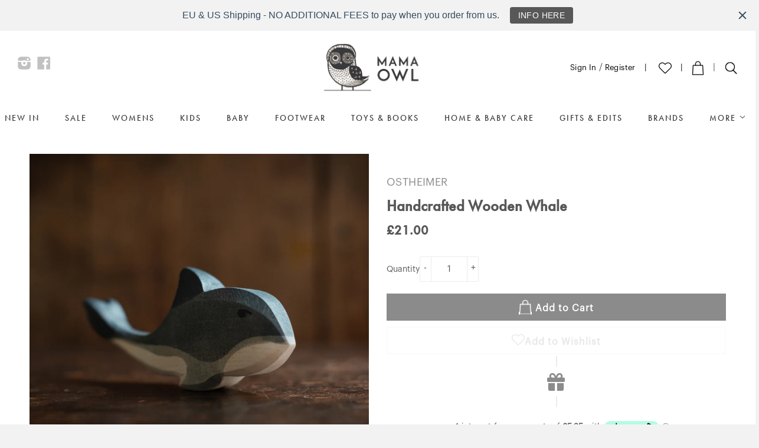

--- FILE ---
content_type: text/html; charset=utf-8
request_url: https://mamaowl.net/products/handcrafted-whale
body_size: 86839
content:
<!doctype html>
<!--[if lt IE 7]> <html class="no-js lt-ie9 lt-ie8 lt-ie7" lang="en"> <![endif]-->
<!--[if IE 7]> <html class="no-js lt-ie9 lt-ie8" lang="en"> <![endif]-->
<!--[if IE 8]> <html class="no-js lt-ie9" lang="en"> <![endif]-->
<!--[if IE 9 ]> <html class="ie9 no-js"> <![endif]-->
<!-- [if (gt IE 9)|!(IE)]><! -->
<html class="no-touch no-js" lang="en">
  <!-- <![endif] -->
  <head>
	
	
	
	
	
    <script src="https://sapi.negate.io/script/3TvASLE/JxK4Tn5Y5bNVTw==?shop=mamaowlwool.myshopify.com"></script>
    <!-- Basic page needs ================================================== -->
    <meta charset="utf-8">
    <meta http-equiv="X-UA-Compatible" content="IE=edge,chrome=1">

    
      <link rel="shortcut icon" href="//mamaowl.net/cdn/shop/t/112/assets/favicon.ico?v=102698407300862490301734096395" type="image/x-icon">
    

    <!-- Title and description ================================================== -->
    <title>
      Handcrafted Wooden Whale
      
      
       &ndash; MamaOwl
    </title>

    
      <meta name="description" content="Whale, 8cm tall. Made from Lumber Wood.Made in Germany.">
    

    <!-- Product meta ================================================== -->
    
  <meta property="og:type" content="product">
  <meta property="og:title" content="Handcrafted Wooden Whale">
  
  <meta property="og:image" content="http://mamaowl.net/cdn/shop/products/mamaowl-ostheimer-GAA_-9644_grande.jpg?v=1649235227">
  <meta property="og:image:secure_url" content="https://mamaowl.net/cdn/shop/products/mamaowl-ostheimer-GAA_-9644_grande.jpg?v=1649235227">
  
  <meta property="og:price:amount" content="21.00">
  <meta property="og:price:currency" content="GBP">


  <meta property="og:description" content="Whale, 8cm tall. Made from Lumber Wood.Made in Germany.">

  <meta property="og:url" content="https://mamaowl.net/products/handcrafted-whale">
  <meta property="og:site_name" content="MamaOwl">

    
  
  
  <meta name="twitter:site" content="@mamaowlwool">


  <meta name="twitter:card" content="product">
  <meta name="twitter:title" content="Handcrafted Wooden Whale">
  <meta name="twitter:description" content="







Whale, 8cm tall.



Made from Lumber Wood.Made in Germany.




















  






">
  <meta name="twitter:image" content="https://mamaowl.net/cdn/shop/products/mamaowl-ostheimer-GAA_-9644_medium.jpg?v=1649235227">
  <meta name="twitter:image:width" content="240">
  <meta name="twitter:image:height" content="240">
  <meta name="twitter:label1" content="Price">
  <meta name="twitter:data1" content="&amp;pound;21.00 GBP">
  
  <meta name="twitter:label2" content="Brand">
  <meta name="twitter:data2" content="Ostheimer">
  



    <!-- Helpers ================================================== -->
    <link rel="canonical" href="https://mamaowl.net/products/handcrafted-whale">
    <meta name="viewport" content="width=device-width,initial-scale=1">

    <!-- CSS ================================================== -->
    <link href="//mamaowl.net/cdn/shop/t/112/assets/timber.scss.css?v=117664967323460667581768539889" rel="stylesheet" type="text/css" media="all" />
    

    <!-- UWP Style ============================================ -->
    <script src="https://use.typekit.net/zdi5mvz.js"></script>
    <script>
      try {
        Typekit.load({ async: true });
      } catch (e) {}
    </script>
    <link href="//mamaowl.net/cdn/shop/t/112/assets/fonts.scss.css?v=98908305131394437641734090806" rel="stylesheet" type="text/css" media="all" />
    <style>
  :root {
    --font-title: 'futura-pt', sans-serif;
    --font-subtitle: 'futura-pt', sans-serif;
    --font-body: 'Graphik-Regular', sans-serif;
  }
</style>

    <link href="//mamaowl.net/cdn/shop/t/112/assets/lb-home.scss.css?v=66465634650575869961734090806" rel="stylesheet" type="text/css" media="all" />

    <!-- Header hook for plugins ================================================== -->
    <script>window.performance && window.performance.mark && window.performance.mark('shopify.content_for_header.start');</script><meta name="facebook-domain-verification" content="bnw4qu1y7n0t9xovyyo2n7de10fr53">
<meta name="google-site-verification" content="aIlBgVEOCRdfjGKbK5tdITbU78xtk6CkWCrRqylTfy4">
<meta id="shopify-digital-wallet" name="shopify-digital-wallet" content="/6688879/digital_wallets/dialog">
<meta name="shopify-checkout-api-token" content="765e2c4968144a860f4ca51554a26be9">
<meta id="in-context-paypal-metadata" data-shop-id="6688879" data-venmo-supported="false" data-environment="production" data-locale="en_US" data-paypal-v4="true" data-currency="GBP">
<link rel="alternate" hreflang="x-default" href="https://mamaowl.net/products/handcrafted-whale">
<link rel="alternate" hreflang="en" href="https://mamaowl.net/products/handcrafted-whale">
<link rel="alternate" hreflang="en-BA" href="https://mamaowl.net/en-ba/products/handcrafted-whale">
<link rel="alternate" hreflang="en-CA" href="https://mamaowl.net/en-ca/products/handcrafted-whale">
<link rel="alternate" hreflang="en-JP" href="https://mamaowl.net/en-jp/products/handcrafted-whale">
<link rel="alternate" hreflang="en-NO" href="https://mamaowl.net/en-no/products/handcrafted-whale">
<link rel="alternate" hreflang="en-CH" href="https://mamaowl.net/en-ch/products/handcrafted-whale">
<link rel="alternate" hreflang="en-US" href="https://mamaowl.net/en-us/products/handcrafted-whale">
<link rel="alternate" type="application/json+oembed" href="https://mamaowl.net/products/handcrafted-whale.oembed">
<script async="async" src="/checkouts/internal/preloads.js?locale=en-GB"></script>
<link rel="preconnect" href="https://shop.app" crossorigin="anonymous">
<script async="async" src="https://shop.app/checkouts/internal/preloads.js?locale=en-GB&shop_id=6688879" crossorigin="anonymous"></script>
<script id="apple-pay-shop-capabilities" type="application/json">{"shopId":6688879,"countryCode":"GB","currencyCode":"GBP","merchantCapabilities":["supports3DS"],"merchantId":"gid:\/\/shopify\/Shop\/6688879","merchantName":"MamaOwl","requiredBillingContactFields":["postalAddress","email","phone"],"requiredShippingContactFields":["postalAddress","email","phone"],"shippingType":"shipping","supportedNetworks":["visa","maestro","masterCard","amex","discover","elo"],"total":{"type":"pending","label":"MamaOwl","amount":"1.00"},"shopifyPaymentsEnabled":true,"supportsSubscriptions":true}</script>
<script id="shopify-features" type="application/json">{"accessToken":"765e2c4968144a860f4ca51554a26be9","betas":["rich-media-storefront-analytics"],"domain":"mamaowl.net","predictiveSearch":true,"shopId":6688879,"locale":"en"}</script>
<script>var Shopify = Shopify || {};
Shopify.shop = "mamaowlwool.myshopify.com";
Shopify.locale = "en";
Shopify.currency = {"active":"GBP","rate":"1.0"};
Shopify.country = "GB";
Shopify.theme = {"name":"mamaowl\/main","id":175909142912,"schema_name":null,"schema_version":null,"theme_store_id":null,"role":"main"};
Shopify.theme.handle = "null";
Shopify.theme.style = {"id":null,"handle":null};
Shopify.cdnHost = "mamaowl.net/cdn";
Shopify.routes = Shopify.routes || {};
Shopify.routes.root = "/";</script>
<script type="module">!function(o){(o.Shopify=o.Shopify||{}).modules=!0}(window);</script>
<script>!function(o){function n(){var o=[];function n(){o.push(Array.prototype.slice.apply(arguments))}return n.q=o,n}var t=o.Shopify=o.Shopify||{};t.loadFeatures=n(),t.autoloadFeatures=n()}(window);</script>
<script>
  window.ShopifyPay = window.ShopifyPay || {};
  window.ShopifyPay.apiHost = "shop.app\/pay";
  window.ShopifyPay.redirectState = null;
</script>
<script id="shop-js-analytics" type="application/json">{"pageType":"product"}</script>
<script defer="defer" async type="module" src="//mamaowl.net/cdn/shopifycloud/shop-js/modules/v2/client.init-shop-cart-sync_C5BV16lS.en.esm.js"></script>
<script defer="defer" async type="module" src="//mamaowl.net/cdn/shopifycloud/shop-js/modules/v2/chunk.common_CygWptCX.esm.js"></script>
<script type="module">
  await import("//mamaowl.net/cdn/shopifycloud/shop-js/modules/v2/client.init-shop-cart-sync_C5BV16lS.en.esm.js");
await import("//mamaowl.net/cdn/shopifycloud/shop-js/modules/v2/chunk.common_CygWptCX.esm.js");

  window.Shopify.SignInWithShop?.initShopCartSync?.({"fedCMEnabled":true,"windoidEnabled":true});

</script>
<script>
  window.Shopify = window.Shopify || {};
  if (!window.Shopify.featureAssets) window.Shopify.featureAssets = {};
  window.Shopify.featureAssets['shop-js'] = {"shop-cart-sync":["modules/v2/client.shop-cart-sync_ZFArdW7E.en.esm.js","modules/v2/chunk.common_CygWptCX.esm.js"],"init-fed-cm":["modules/v2/client.init-fed-cm_CmiC4vf6.en.esm.js","modules/v2/chunk.common_CygWptCX.esm.js"],"shop-button":["modules/v2/client.shop-button_tlx5R9nI.en.esm.js","modules/v2/chunk.common_CygWptCX.esm.js"],"shop-cash-offers":["modules/v2/client.shop-cash-offers_DOA2yAJr.en.esm.js","modules/v2/chunk.common_CygWptCX.esm.js","modules/v2/chunk.modal_D71HUcav.esm.js"],"init-windoid":["modules/v2/client.init-windoid_sURxWdc1.en.esm.js","modules/v2/chunk.common_CygWptCX.esm.js"],"shop-toast-manager":["modules/v2/client.shop-toast-manager_ClPi3nE9.en.esm.js","modules/v2/chunk.common_CygWptCX.esm.js"],"init-shop-email-lookup-coordinator":["modules/v2/client.init-shop-email-lookup-coordinator_B8hsDcYM.en.esm.js","modules/v2/chunk.common_CygWptCX.esm.js"],"init-shop-cart-sync":["modules/v2/client.init-shop-cart-sync_C5BV16lS.en.esm.js","modules/v2/chunk.common_CygWptCX.esm.js"],"avatar":["modules/v2/client.avatar_BTnouDA3.en.esm.js"],"pay-button":["modules/v2/client.pay-button_FdsNuTd3.en.esm.js","modules/v2/chunk.common_CygWptCX.esm.js"],"init-customer-accounts":["modules/v2/client.init-customer-accounts_DxDtT_ad.en.esm.js","modules/v2/client.shop-login-button_C5VAVYt1.en.esm.js","modules/v2/chunk.common_CygWptCX.esm.js","modules/v2/chunk.modal_D71HUcav.esm.js"],"init-shop-for-new-customer-accounts":["modules/v2/client.init-shop-for-new-customer-accounts_ChsxoAhi.en.esm.js","modules/v2/client.shop-login-button_C5VAVYt1.en.esm.js","modules/v2/chunk.common_CygWptCX.esm.js","modules/v2/chunk.modal_D71HUcav.esm.js"],"shop-login-button":["modules/v2/client.shop-login-button_C5VAVYt1.en.esm.js","modules/v2/chunk.common_CygWptCX.esm.js","modules/v2/chunk.modal_D71HUcav.esm.js"],"init-customer-accounts-sign-up":["modules/v2/client.init-customer-accounts-sign-up_CPSyQ0Tj.en.esm.js","modules/v2/client.shop-login-button_C5VAVYt1.en.esm.js","modules/v2/chunk.common_CygWptCX.esm.js","modules/v2/chunk.modal_D71HUcav.esm.js"],"shop-follow-button":["modules/v2/client.shop-follow-button_Cva4Ekp9.en.esm.js","modules/v2/chunk.common_CygWptCX.esm.js","modules/v2/chunk.modal_D71HUcav.esm.js"],"checkout-modal":["modules/v2/client.checkout-modal_BPM8l0SH.en.esm.js","modules/v2/chunk.common_CygWptCX.esm.js","modules/v2/chunk.modal_D71HUcav.esm.js"],"lead-capture":["modules/v2/client.lead-capture_Bi8yE_yS.en.esm.js","modules/v2/chunk.common_CygWptCX.esm.js","modules/v2/chunk.modal_D71HUcav.esm.js"],"shop-login":["modules/v2/client.shop-login_D6lNrXab.en.esm.js","modules/v2/chunk.common_CygWptCX.esm.js","modules/v2/chunk.modal_D71HUcav.esm.js"],"payment-terms":["modules/v2/client.payment-terms_CZxnsJam.en.esm.js","modules/v2/chunk.common_CygWptCX.esm.js","modules/v2/chunk.modal_D71HUcav.esm.js"]};
</script>
<script>(function() {
  var isLoaded = false;
  function asyncLoad() {
    if (isLoaded) return;
    isLoaded = true;
    var urls = ["https:\/\/widgetic.com\/sdk\/sdk.js?shop=mamaowlwool.myshopify.com","https:\/\/pfp-app.herokuapp.com\/get_script\/ed94bd9a3c0011ec84834a4fda8d8f4b.js?v=837281\u0026shop=mamaowlwool.myshopify.com","\/\/www.powr.io\/powr.js?powr-token=mamaowlwool.myshopify.com\u0026external-type=shopify\u0026shop=mamaowlwool.myshopify.com","https:\/\/customer-first-focus.b-cdn.net\/cffPCLoader_min.js?shop=mamaowlwool.myshopify.com","https:\/\/cdn.hextom.com\/js\/quickannouncementbar.js?shop=mamaowlwool.myshopify.com","\/\/backinstock.useamp.com\/widget\/5636_1767153381.js?category=bis\u0026v=6\u0026shop=mamaowlwool.myshopify.com","\/\/cdn.shopify.com\/proxy\/9e92f90b0da488b0707aa8392a02f4154a7fae8dbad3e4bf299fee118efaabc2\/sa-prod.saincserv.com\/i\/notification-TQFGLOIR.js?shop=mamaowlwool.myshopify.com\u0026sp-cache-control=cHVibGljLCBtYXgtYWdlPTkwMA"];
    for (var i = 0; i < urls.length; i++) {
      var s = document.createElement('script');
      s.type = 'text/javascript';
      s.async = true;
      s.src = urls[i];
      var x = document.getElementsByTagName('script')[0];
      x.parentNode.insertBefore(s, x);
    }
  };
  if(window.attachEvent) {
    window.attachEvent('onload', asyncLoad);
  } else {
    window.addEventListener('load', asyncLoad, false);
  }
})();</script>
<script id="__st">var __st={"a":6688879,"offset":0,"reqid":"b8827f3e-483b-4ea4-b2de-0b684da4abc0-1768702394","pageurl":"mamaowl.net\/products\/handcrafted-whale","u":"3e2d237f912b","p":"product","rtyp":"product","rid":7583954272505};</script>
<script>window.ShopifyPaypalV4VisibilityTracking = true;</script>
<script id="captcha-bootstrap">!function(){'use strict';const t='contact',e='account',n='new_comment',o=[[t,t],['blogs',n],['comments',n],[t,'customer']],c=[[e,'customer_login'],[e,'guest_login'],[e,'recover_customer_password'],[e,'create_customer']],r=t=>t.map((([t,e])=>`form[action*='/${t}']:not([data-nocaptcha='true']) input[name='form_type'][value='${e}']`)).join(','),a=t=>()=>t?[...document.querySelectorAll(t)].map((t=>t.form)):[];function s(){const t=[...o],e=r(t);return a(e)}const i='password',u='form_key',d=['recaptcha-v3-token','g-recaptcha-response','h-captcha-response',i],f=()=>{try{return window.sessionStorage}catch{return}},m='__shopify_v',_=t=>t.elements[u];function p(t,e,n=!1){try{const o=window.sessionStorage,c=JSON.parse(o.getItem(e)),{data:r}=function(t){const{data:e,action:n}=t;return t[m]||n?{data:e,action:n}:{data:t,action:n}}(c);for(const[e,n]of Object.entries(r))t.elements[e]&&(t.elements[e].value=n);n&&o.removeItem(e)}catch(o){console.error('form repopulation failed',{error:o})}}const l='form_type',E='cptcha';function T(t){t.dataset[E]=!0}const w=window,h=w.document,L='Shopify',v='ce_forms',y='captcha';let A=!1;((t,e)=>{const n=(g='f06e6c50-85a8-45c8-87d0-21a2b65856fe',I='https://cdn.shopify.com/shopifycloud/storefront-forms-hcaptcha/ce_storefront_forms_captcha_hcaptcha.v1.5.2.iife.js',D={infoText:'Protected by hCaptcha',privacyText:'Privacy',termsText:'Terms'},(t,e,n)=>{const o=w[L][v],c=o.bindForm;if(c)return c(t,g,e,D).then(n);var r;o.q.push([[t,g,e,D],n]),r=I,A||(h.body.append(Object.assign(h.createElement('script'),{id:'captcha-provider',async:!0,src:r})),A=!0)});var g,I,D;w[L]=w[L]||{},w[L][v]=w[L][v]||{},w[L][v].q=[],w[L][y]=w[L][y]||{},w[L][y].protect=function(t,e){n(t,void 0,e),T(t)},Object.freeze(w[L][y]),function(t,e,n,w,h,L){const[v,y,A,g]=function(t,e,n){const i=e?o:[],u=t?c:[],d=[...i,...u],f=r(d),m=r(i),_=r(d.filter((([t,e])=>n.includes(e))));return[a(f),a(m),a(_),s()]}(w,h,L),I=t=>{const e=t.target;return e instanceof HTMLFormElement?e:e&&e.form},D=t=>v().includes(t);t.addEventListener('submit',(t=>{const e=I(t);if(!e)return;const n=D(e)&&!e.dataset.hcaptchaBound&&!e.dataset.recaptchaBound,o=_(e),c=g().includes(e)&&(!o||!o.value);(n||c)&&t.preventDefault(),c&&!n&&(function(t){try{if(!f())return;!function(t){const e=f();if(!e)return;const n=_(t);if(!n)return;const o=n.value;o&&e.removeItem(o)}(t);const e=Array.from(Array(32),(()=>Math.random().toString(36)[2])).join('');!function(t,e){_(t)||t.append(Object.assign(document.createElement('input'),{type:'hidden',name:u})),t.elements[u].value=e}(t,e),function(t,e){const n=f();if(!n)return;const o=[...t.querySelectorAll(`input[type='${i}']`)].map((({name:t})=>t)),c=[...d,...o],r={};for(const[a,s]of new FormData(t).entries())c.includes(a)||(r[a]=s);n.setItem(e,JSON.stringify({[m]:1,action:t.action,data:r}))}(t,e)}catch(e){console.error('failed to persist form',e)}}(e),e.submit())}));const S=(t,e)=>{t&&!t.dataset[E]&&(n(t,e.some((e=>e===t))),T(t))};for(const o of['focusin','change'])t.addEventListener(o,(t=>{const e=I(t);D(e)&&S(e,y())}));const B=e.get('form_key'),M=e.get(l),P=B&&M;t.addEventListener('DOMContentLoaded',(()=>{const t=y();if(P)for(const e of t)e.elements[l].value===M&&p(e,B);[...new Set([...A(),...v().filter((t=>'true'===t.dataset.shopifyCaptcha))])].forEach((e=>S(e,t)))}))}(h,new URLSearchParams(w.location.search),n,t,e,['guest_login'])})(!0,!0)}();</script>
<script integrity="sha256-4kQ18oKyAcykRKYeNunJcIwy7WH5gtpwJnB7kiuLZ1E=" data-source-attribution="shopify.loadfeatures" defer="defer" src="//mamaowl.net/cdn/shopifycloud/storefront/assets/storefront/load_feature-a0a9edcb.js" crossorigin="anonymous"></script>
<script crossorigin="anonymous" defer="defer" src="//mamaowl.net/cdn/shopifycloud/storefront/assets/shopify_pay/storefront-65b4c6d7.js?v=20250812"></script>
<script data-source-attribution="shopify.dynamic_checkout.dynamic.init">var Shopify=Shopify||{};Shopify.PaymentButton=Shopify.PaymentButton||{isStorefrontPortableWallets:!0,init:function(){window.Shopify.PaymentButton.init=function(){};var t=document.createElement("script");t.src="https://mamaowl.net/cdn/shopifycloud/portable-wallets/latest/portable-wallets.en.js",t.type="module",document.head.appendChild(t)}};
</script>
<script data-source-attribution="shopify.dynamic_checkout.buyer_consent">
  function portableWalletsHideBuyerConsent(e){var t=document.getElementById("shopify-buyer-consent"),n=document.getElementById("shopify-subscription-policy-button");t&&n&&(t.classList.add("hidden"),t.setAttribute("aria-hidden","true"),n.removeEventListener("click",e))}function portableWalletsShowBuyerConsent(e){var t=document.getElementById("shopify-buyer-consent"),n=document.getElementById("shopify-subscription-policy-button");t&&n&&(t.classList.remove("hidden"),t.removeAttribute("aria-hidden"),n.addEventListener("click",e))}window.Shopify?.PaymentButton&&(window.Shopify.PaymentButton.hideBuyerConsent=portableWalletsHideBuyerConsent,window.Shopify.PaymentButton.showBuyerConsent=portableWalletsShowBuyerConsent);
</script>
<script data-source-attribution="shopify.dynamic_checkout.cart.bootstrap">document.addEventListener("DOMContentLoaded",(function(){function t(){return document.querySelector("shopify-accelerated-checkout-cart, shopify-accelerated-checkout")}if(t())Shopify.PaymentButton.init();else{new MutationObserver((function(e,n){t()&&(Shopify.PaymentButton.init(),n.disconnect())})).observe(document.body,{childList:!0,subtree:!0})}}));
</script>
<link id="shopify-accelerated-checkout-styles" rel="stylesheet" media="screen" href="https://mamaowl.net/cdn/shopifycloud/portable-wallets/latest/accelerated-checkout-backwards-compat.css" crossorigin="anonymous">
<style id="shopify-accelerated-checkout-cart">
        #shopify-buyer-consent {
  margin-top: 1em;
  display: inline-block;
  width: 100%;
}

#shopify-buyer-consent.hidden {
  display: none;
}

#shopify-subscription-policy-button {
  background: none;
  border: none;
  padding: 0;
  text-decoration: underline;
  font-size: inherit;
  cursor: pointer;
}

#shopify-subscription-policy-button::before {
  box-shadow: none;
}

      </style>
<script id="sections-script" data-sections="product-recommendations" defer="defer" src="//mamaowl.net/cdn/shop/t/112/compiled_assets/scripts.js?v=25427"></script>
<script>window.performance && window.performance.mark && window.performance.mark('shopify.content_for_header.end');</script>

    <script id="mcjs">
      !(function (c, h, i, m, p) {
        (m = c.createElement(h)),
          (p = c.getElementsByTagName(h)[0]),
          (m.async = 1),
          (m.src = i),
          p.parentNode.insertBefore(m, p);
      })(
        document,
        'script',
        'https://chimpstatic.com/mcjs-connected/js/users/b996b94a780da17a433c5d177/ba90fc9e719f8d6f896d58cff.js'
      );
    </script>

    

<!--[if lt IE 9]>
<script src="//html5shiv.googlecode.com/svn/trunk/html5.js" type="text/javascript"></script>
<script src="//mamaowl.net/cdn/shop/t/112/assets/respond.min.js?v=52248677837542619231734090789" type="text/javascript"></script>
<link href="//mamaowl.net/cdn/shop/t/112/assets/respond-proxy.html" id="respond-proxy" rel="respond-proxy" />
<link href="//mamaowl.net/search?q=1470ced31ba1fcfb1352353e4ab2510e" id="respond-redirect" rel="respond-redirect" />
<script src="//mamaowl.net/search?q=1470ced31ba1fcfb1352353e4ab2510e" type="text/javascript"></script>
<![endif]-->


    
    

    <script src="//ajax.googleapis.com/ajax/libs/jquery/1.11.0/jquery.min.js" type="text/javascript"></script>
    <script src="//mamaowl.net/cdn/shop/t/112/assets/modernizr.min.js?v=26620055551102246001734090791" type="text/javascript"></script>

    <!-- Hits Analytics tracking code -->
    
      
    
    <!-- end of Hits Analytics code -->

    
<!-- Start of Judge.me Core -->
<link rel="dns-prefetch" href="https://cdn.judge.me/">
<script data-cfasync='false' class='jdgm-settings-script'>window.jdgmSettings={"pagination":5,"disable_web_reviews":false,"badge_no_review_text":"No reviews","badge_n_reviews_text":"{{ n }} review/reviews","hide_badge_preview_if_no_reviews":true,"badge_hide_text":false,"enforce_center_preview_badge":false,"widget_title":"Customer Reviews","widget_open_form_text":"Write a review","widget_close_form_text":"Cancel review","widget_refresh_page_text":"Refresh page","widget_summary_text":"Based on {{ number_of_reviews }} review/reviews","widget_no_review_text":"Be the first to write a review","widget_name_field_text":"Display name","widget_verified_name_field_text":"Verified Name (public)","widget_name_placeholder_text":"Display name","widget_required_field_error_text":"This field is required.","widget_email_field_text":"Email address","widget_verified_email_field_text":"Verified Email (private, can not be edited)","widget_email_placeholder_text":"Your email address","widget_email_field_error_text":"Please enter a valid email address.","widget_rating_field_text":"Rating","widget_review_title_field_text":"Review Title","widget_review_title_placeholder_text":"Give your review a title","widget_review_body_field_text":"Review content","widget_review_body_placeholder_text":"Start writing here...","widget_pictures_field_text":"Picture/Video (optional)","widget_submit_review_text":"Submit Review","widget_submit_verified_review_text":"Submit Verified Review","widget_submit_success_msg_with_auto_publish":"Thank you! Please refresh the page in a few moments to see your review. You can remove or edit your review by logging into \u003ca href='https://judge.me/login' target='_blank' rel='nofollow noopener'\u003eJudge.me\u003c/a\u003e","widget_submit_success_msg_no_auto_publish":"Thank you! Your review will be published as soon as it is approved by the shop admin. You can remove or edit your review by logging into \u003ca href='https://judge.me/login' target='_blank' rel='nofollow noopener'\u003eJudge.me\u003c/a\u003e","widget_show_default_reviews_out_of_total_text":"Showing {{ n_reviews_shown }} out of {{ n_reviews }} reviews.","widget_show_all_link_text":"Show all","widget_show_less_link_text":"Show less","widget_author_said_text":"{{ reviewer_name }} said:","widget_days_text":"{{ n }} days ago","widget_weeks_text":"{{ n }} week/weeks ago","widget_months_text":"{{ n }} month/months ago","widget_years_text":"{{ n }} year/years ago","widget_yesterday_text":"Yesterday","widget_today_text":"Today","widget_replied_text":"\u003e\u003e {{ shop_name }} replied:","widget_read_more_text":"Read more","widget_reviewer_name_as_initial":"last_initial","widget_rating_filter_color":"","widget_rating_filter_see_all_text":"See all reviews","widget_sorting_most_recent_text":"Most Recent","widget_sorting_highest_rating_text":"Highest Rating","widget_sorting_lowest_rating_text":"Lowest Rating","widget_sorting_with_pictures_text":"Only Pictures","widget_sorting_most_helpful_text":"Most Helpful","widget_open_question_form_text":"Ask a question","widget_reviews_subtab_text":"Reviews","widget_questions_subtab_text":"Questions","widget_question_label_text":"Question","widget_answer_label_text":"Answer","widget_question_placeholder_text":"Write your question here","widget_submit_question_text":"Submit Question","widget_question_submit_success_text":"Thank you for your question! We will notify you once it gets answered.","verified_badge_text":"Verified","verified_badge_bg_color":"","verified_badge_text_color":"","verified_badge_placement":"left-of-reviewer-name","widget_review_max_height":"","widget_hide_border":false,"widget_social_share":false,"widget_thumb":false,"widget_review_location_show":false,"widget_location_format":"country_iso_code","all_reviews_include_out_of_store_products":true,"all_reviews_out_of_store_text":"(out of store)","all_reviews_pagination":100,"all_reviews_product_name_prefix_text":"about","enable_review_pictures":false,"enable_question_anwser":true,"widget_theme":"","review_date_format":"mm/dd/yyyy","default_sort_method":"most-recent","widget_product_reviews_subtab_text":"Product Reviews","widget_shop_reviews_subtab_text":"Shop Reviews","widget_other_products_reviews_text":"Reviews for other products","widget_store_reviews_subtab_text":"Store reviews","widget_no_store_reviews_text":"This store hasn't received any reviews yet","widget_web_restriction_product_reviews_text":"This product hasn't received any reviews yet","widget_no_items_text":"No items found","widget_show_more_text":"Show more","widget_write_a_store_review_text":"Write a Store Review","widget_other_languages_heading":"Reviews in Other Languages","widget_translate_review_text":"Translate review to {{ language }}","widget_translating_review_text":"Translating...","widget_show_original_translation_text":"Show original ({{ language }})","widget_translate_review_failed_text":"Review couldn't be translated.","widget_translate_review_retry_text":"Retry","widget_translate_review_try_again_later_text":"Try again later","show_product_url_for_grouped_product":false,"widget_sorting_pictures_first_text":"Pictures First","show_pictures_on_all_rev_page_mobile":false,"show_pictures_on_all_rev_page_desktop":false,"floating_tab_hide_mobile_install_preference":false,"floating_tab_button_name":"★ Reviews","floating_tab_title":"Let customers speak for us","floating_tab_button_color":"","floating_tab_button_background_color":"","floating_tab_url":"","floating_tab_url_enabled":false,"floating_tab_tab_style":"text","all_reviews_text_badge_text":"Customers rate us 5/5 based on 8682 reviews.","all_reviews_text_badge_text_branded_style":"Customers rate us 5/5 based on 8682 reviews.","is_all_reviews_text_badge_a_link":false,"show_stars_for_all_reviews_text_badge":false,"all_reviews_text_badge_url":"","all_reviews_text_style":"text","all_reviews_text_color_style":"judgeme_brand_color","all_reviews_text_color":"#108474","all_reviews_text_show_jm_brand":true,"featured_carousel_show_header":true,"featured_carousel_title":"Let customers speak for us","testimonials_carousel_title":"Customers are saying","videos_carousel_title":"Real customer stories","cards_carousel_title":"Customers are saying","featured_carousel_count_text":"from {{ n }} reviews","featured_carousel_add_link_to_all_reviews_page":false,"featured_carousel_url":"","featured_carousel_show_images":true,"featured_carousel_autoslide_interval":5,"featured_carousel_arrows_on_the_sides":false,"featured_carousel_height":250,"featured_carousel_width":80,"featured_carousel_image_size":0,"featured_carousel_image_height":250,"featured_carousel_arrow_color":"#eeeeee","verified_count_badge_style":"vintage","verified_count_badge_orientation":"horizontal","verified_count_badge_color_style":"judgeme_brand_color","verified_count_badge_color":"#108474","is_verified_count_badge_a_link":false,"verified_count_badge_url":"","verified_count_badge_show_jm_brand":true,"widget_rating_preset_default":5,"widget_first_sub_tab":"product-reviews","widget_show_histogram":true,"widget_histogram_use_custom_color":false,"widget_pagination_use_custom_color":false,"widget_star_use_custom_color":false,"widget_verified_badge_use_custom_color":false,"widget_write_review_use_custom_color":false,"picture_reminder_submit_button":"Upload Pictures","enable_review_videos":false,"mute_video_by_default":false,"widget_sorting_videos_first_text":"Videos First","widget_review_pending_text":"Pending","featured_carousel_items_for_large_screen":3,"social_share_options_order":"Facebook,Twitter","remove_microdata_snippet":false,"disable_json_ld":false,"enable_json_ld_products":false,"preview_badge_show_question_text":false,"preview_badge_no_question_text":"No questions","preview_badge_n_question_text":"{{ number_of_questions }} question/questions","qa_badge_show_icon":false,"qa_badge_position":"same-row","remove_judgeme_branding":false,"widget_add_search_bar":false,"widget_search_bar_placeholder":"Search","widget_sorting_verified_only_text":"Verified only","featured_carousel_theme":"default","featured_carousel_show_rating":true,"featured_carousel_show_title":true,"featured_carousel_show_body":true,"featured_carousel_show_date":false,"featured_carousel_show_reviewer":true,"featured_carousel_show_product":false,"featured_carousel_header_background_color":"#108474","featured_carousel_header_text_color":"#ffffff","featured_carousel_name_product_separator":"reviewed","featured_carousel_full_star_background":"#108474","featured_carousel_empty_star_background":"#dadada","featured_carousel_vertical_theme_background":"#f9fafb","featured_carousel_verified_badge_enable":false,"featured_carousel_verified_badge_color":"#108474","featured_carousel_border_style":"round","featured_carousel_review_line_length_limit":3,"featured_carousel_more_reviews_button_text":"Read more reviews","featured_carousel_view_product_button_text":"View product","all_reviews_page_load_reviews_on":"scroll","all_reviews_page_load_more_text":"Load More Reviews","disable_fb_tab_reviews":false,"enable_ajax_cdn_cache":false,"widget_public_name_text":"displayed publicly like","default_reviewer_name":"John Smith","default_reviewer_name_has_non_latin":true,"widget_reviewer_anonymous":"Anonymous","medals_widget_title":"Judge.me Review Medals","medals_widget_background_color":"#f9fafb","medals_widget_position":"footer_all_pages","medals_widget_border_color":"#f9fafb","medals_widget_verified_text_position":"left","medals_widget_use_monochromatic_version":false,"medals_widget_elements_color":"#108474","show_reviewer_avatar":true,"widget_invalid_yt_video_url_error_text":"Not a YouTube video URL","widget_max_length_field_error_text":"Please enter no more than {0} characters.","widget_show_country_flag":false,"widget_show_collected_via_shop_app":true,"widget_verified_by_shop_badge_style":"light","widget_verified_by_shop_text":"Verified by Shop","widget_show_photo_gallery":false,"widget_load_with_code_splitting":true,"widget_ugc_install_preference":false,"widget_ugc_title":"Made by us, Shared by you","widget_ugc_subtitle":"Tag us to see your picture featured in our page","widget_ugc_arrows_color":"#ffffff","widget_ugc_primary_button_text":"Buy Now","widget_ugc_primary_button_background_color":"#108474","widget_ugc_primary_button_text_color":"#ffffff","widget_ugc_primary_button_border_width":"0","widget_ugc_primary_button_border_style":"none","widget_ugc_primary_button_border_color":"#108474","widget_ugc_primary_button_border_radius":"25","widget_ugc_secondary_button_text":"Load More","widget_ugc_secondary_button_background_color":"#ffffff","widget_ugc_secondary_button_text_color":"#108474","widget_ugc_secondary_button_border_width":"2","widget_ugc_secondary_button_border_style":"solid","widget_ugc_secondary_button_border_color":"#108474","widget_ugc_secondary_button_border_radius":"25","widget_ugc_reviews_button_text":"View Reviews","widget_ugc_reviews_button_background_color":"#ffffff","widget_ugc_reviews_button_text_color":"#108474","widget_ugc_reviews_button_border_width":"2","widget_ugc_reviews_button_border_style":"solid","widget_ugc_reviews_button_border_color":"#108474","widget_ugc_reviews_button_border_radius":"25","widget_ugc_reviews_button_link_to":"judgeme-reviews-page","widget_ugc_show_post_date":true,"widget_ugc_max_width":"800","widget_rating_metafield_value_type":true,"widget_primary_color":"#108474","widget_enable_secondary_color":false,"widget_secondary_color":"#edf5f5","widget_summary_average_rating_text":"{{ average_rating }} out of 5","widget_media_grid_title":"Customer photos \u0026 videos","widget_media_grid_see_more_text":"See more","widget_round_style":false,"widget_show_product_medals":true,"widget_verified_by_judgeme_text":"Verified by Judge.me","widget_show_store_medals":true,"widget_verified_by_judgeme_text_in_store_medals":"Verified by Judge.me","widget_media_field_exceed_quantity_message":"Sorry, we can only accept {{ max_media }} for one review.","widget_media_field_exceed_limit_message":"{{ file_name }} is too large, please select a {{ media_type }} less than {{ size_limit }}MB.","widget_review_submitted_text":"Review Submitted!","widget_question_submitted_text":"Question Submitted!","widget_close_form_text_question":"Cancel","widget_write_your_answer_here_text":"Write your answer here","widget_enabled_branded_link":true,"widget_show_collected_by_judgeme":false,"widget_reviewer_name_color":"","widget_write_review_text_color":"","widget_write_review_bg_color":"","widget_collected_by_judgeme_text":"collected by Judge.me","widget_pagination_type":"standard","widget_load_more_text":"Load More","widget_load_more_color":"#108474","widget_full_review_text":"Full Review","widget_read_more_reviews_text":"Read More Reviews","widget_read_questions_text":"Read Questions","widget_questions_and_answers_text":"Questions \u0026 Answers","widget_verified_by_text":"Verified by","widget_verified_text":"Verified","widget_number_of_reviews_text":"{{ number_of_reviews }} reviews","widget_back_button_text":"Back","widget_next_button_text":"Next","widget_custom_forms_filter_button":"Filters","custom_forms_style":"vertical","widget_show_review_information":false,"how_reviews_are_collected":"How reviews are collected?","widget_show_review_keywords":false,"widget_gdpr_statement":"How we use your data: We'll only contact you about the review you left, and only if necessary. By submitting your review, you agree to Judge.me's \u003ca href='https://judge.me/terms' target='_blank' rel='nofollow noopener'\u003eterms\u003c/a\u003e, \u003ca href='https://judge.me/privacy' target='_blank' rel='nofollow noopener'\u003eprivacy\u003c/a\u003e and \u003ca href='https://judge.me/content-policy' target='_blank' rel='nofollow noopener'\u003econtent\u003c/a\u003e policies.","widget_multilingual_sorting_enabled":false,"widget_translate_review_content_enabled":false,"widget_translate_review_content_method":"manual","popup_widget_review_selection":"automatically_with_pictures","popup_widget_round_border_style":true,"popup_widget_show_title":true,"popup_widget_show_body":true,"popup_widget_show_reviewer":false,"popup_widget_show_product":true,"popup_widget_show_pictures":true,"popup_widget_use_review_picture":true,"popup_widget_show_on_home_page":true,"popup_widget_show_on_product_page":true,"popup_widget_show_on_collection_page":true,"popup_widget_show_on_cart_page":true,"popup_widget_position":"bottom_left","popup_widget_first_review_delay":5,"popup_widget_duration":5,"popup_widget_interval":5,"popup_widget_review_count":5,"popup_widget_hide_on_mobile":true,"review_snippet_widget_round_border_style":true,"review_snippet_widget_card_color":"#FFFFFF","review_snippet_widget_slider_arrows_background_color":"#FFFFFF","review_snippet_widget_slider_arrows_color":"#000000","review_snippet_widget_star_color":"#108474","show_product_variant":false,"all_reviews_product_variant_label_text":"Variant: ","widget_show_verified_branding":false,"widget_ai_summary_title":"Customers say","widget_ai_summary_disclaimer":"AI-powered review summary based on recent customer reviews","widget_show_ai_summary":false,"widget_show_ai_summary_bg":false,"widget_show_review_title_input":true,"redirect_reviewers_invited_via_email":"review_widget","request_store_review_after_product_review":false,"request_review_other_products_in_order":false,"review_form_color_scheme":"default","review_form_corner_style":"square","review_form_star_color":{},"review_form_text_color":"#333333","review_form_background_color":"#ffffff","review_form_field_background_color":"#fafafa","review_form_button_color":{},"review_form_button_text_color":"#ffffff","review_form_modal_overlay_color":"#000000","review_content_screen_title_text":"How would you rate this product?","review_content_introduction_text":"We would love it if you would share a bit about your experience.","store_review_form_title_text":"How would you rate this store?","store_review_form_introduction_text":"We would love it if you would share a bit about your experience.","show_review_guidance_text":true,"one_star_review_guidance_text":"Poor","five_star_review_guidance_text":"Great","customer_information_screen_title_text":"About you","customer_information_introduction_text":"Please tell us more about you.","custom_questions_screen_title_text":"Your experience in more detail","custom_questions_introduction_text":"Here are a few questions to help us understand more about your experience.","review_submitted_screen_title_text":"Thanks for your review!","review_submitted_screen_thank_you_text":"We are processing it and it will appear on the store soon.","review_submitted_screen_email_verification_text":"Please confirm your email by clicking the link we just sent you. This helps us keep reviews authentic.","review_submitted_request_store_review_text":"Would you like to share your experience of shopping with us?","review_submitted_review_other_products_text":"Would you like to review these products?","store_review_screen_title_text":"Would you like to share your experience of shopping with us?","store_review_introduction_text":"We value your feedback and use it to improve. Please share any thoughts or suggestions you have.","reviewer_media_screen_title_picture_text":"Share a picture","reviewer_media_introduction_picture_text":"Upload a photo to support your review.","reviewer_media_screen_title_video_text":"Share a video","reviewer_media_introduction_video_text":"Upload a video to support your review.","reviewer_media_screen_title_picture_or_video_text":"Share a picture or video","reviewer_media_introduction_picture_or_video_text":"Upload a photo or video to support your review.","reviewer_media_youtube_url_text":"Paste your Youtube URL here","advanced_settings_next_step_button_text":"Next","advanced_settings_close_review_button_text":"Close","modal_write_review_flow":false,"write_review_flow_required_text":"Required","write_review_flow_privacy_message_text":"We respect your privacy.","write_review_flow_anonymous_text":"Post review as anonymous","write_review_flow_visibility_text":"This won't be visible to other customers.","write_review_flow_multiple_selection_help_text":"Select as many as you like","write_review_flow_single_selection_help_text":"Select one option","write_review_flow_required_field_error_text":"This field is required","write_review_flow_invalid_email_error_text":"Please enter a valid email address","write_review_flow_max_length_error_text":"Max. {{ max_length }} characters.","write_review_flow_media_upload_text":"\u003cb\u003eClick to upload\u003c/b\u003e or drag and drop","write_review_flow_gdpr_statement":"We'll only contact you about your review if necessary. By submitting your review, you agree to our \u003ca href='https://judge.me/terms' target='_blank' rel='nofollow noopener'\u003eterms and conditions\u003c/a\u003e and \u003ca href='https://judge.me/privacy' target='_blank' rel='nofollow noopener'\u003eprivacy policy\u003c/a\u003e.","rating_only_reviews_enabled":false,"show_negative_reviews_help_screen":false,"new_review_flow_help_screen_rating_threshold":3,"negative_review_resolution_screen_title_text":"Tell us more","negative_review_resolution_text":"Your experience matters to us. If there were issues with your purchase, we're here to help. Feel free to reach out to us, we'd love the opportunity to make things right.","negative_review_resolution_button_text":"Contact us","negative_review_resolution_proceed_with_review_text":"Leave a review","negative_review_resolution_subject":"Issue with purchase from {{ shop_name }}.{{ order_name }}","preview_badge_collection_page_install_status":false,"widget_review_custom_css":"","preview_badge_custom_css":"","preview_badge_stars_count":"5-stars","featured_carousel_custom_css":"","floating_tab_custom_css":"","all_reviews_widget_custom_css":"","medals_widget_custom_css":"","verified_badge_custom_css":"","all_reviews_text_custom_css":"","transparency_badges_collected_via_store_invite":false,"transparency_badges_from_another_provider":false,"transparency_badges_collected_from_store_visitor":false,"transparency_badges_collected_by_verified_review_provider":false,"transparency_badges_earned_reward":false,"transparency_badges_collected_via_store_invite_text":"Review collected via store invitation","transparency_badges_from_another_provider_text":"Review collected from another provider","transparency_badges_collected_from_store_visitor_text":"Review collected from a store visitor","transparency_badges_written_in_google_text":"Review written in Google","transparency_badges_written_in_etsy_text":"Review written in Etsy","transparency_badges_written_in_shop_app_text":"Review written in Shop App","transparency_badges_earned_reward_text":"Review earned a reward for future purchase","product_review_widget_per_page":10,"widget_store_review_label_text":"Review about the store","checkout_comment_extension_title_on_product_page":"Customer Comments","checkout_comment_extension_num_latest_comment_show":5,"checkout_comment_extension_format":"name_and_timestamp","checkout_comment_customer_name":"last_initial","checkout_comment_comment_notification":true,"preview_badge_collection_page_install_preference":false,"preview_badge_home_page_install_preference":false,"preview_badge_product_page_install_preference":true,"review_widget_install_preference":"above-related","review_carousel_install_preference":false,"floating_reviews_tab_install_preference":"none","verified_reviews_count_badge_install_preference":false,"all_reviews_text_install_preference":false,"review_widget_best_location":false,"judgeme_medals_install_preference":false,"review_widget_revamp_enabled":false,"review_widget_qna_enabled":false,"review_widget_header_theme":"minimal","review_widget_widget_title_enabled":true,"review_widget_header_text_size":"medium","review_widget_header_text_weight":"regular","review_widget_average_rating_style":"compact","review_widget_bar_chart_enabled":true,"review_widget_bar_chart_type":"numbers","review_widget_bar_chart_style":"standard","review_widget_expanded_media_gallery_enabled":false,"review_widget_reviews_section_theme":"standard","review_widget_image_style":"thumbnails","review_widget_review_image_ratio":"square","review_widget_stars_size":"medium","review_widget_verified_badge":"standard_text","review_widget_review_title_text_size":"medium","review_widget_review_text_size":"medium","review_widget_review_text_length":"medium","review_widget_number_of_columns_desktop":3,"review_widget_carousel_transition_speed":5,"review_widget_custom_questions_answers_display":"always","review_widget_button_text_color":"#FFFFFF","review_widget_text_color":"#000000","review_widget_lighter_text_color":"#7B7B7B","review_widget_corner_styling":"soft","review_widget_review_word_singular":"review","review_widget_review_word_plural":"reviews","review_widget_voting_label":"Helpful?","review_widget_shop_reply_label":"Reply from {{ shop_name }}:","review_widget_filters_title":"Filters","qna_widget_question_word_singular":"Question","qna_widget_question_word_plural":"Questions","qna_widget_answer_reply_label":"Answer from {{ answerer_name }}:","qna_content_screen_title_text":"Ask a question about this product","qna_widget_question_required_field_error_text":"Please enter your question.","qna_widget_flow_gdpr_statement":"We'll only contact you about your question if necessary. By submitting your question, you agree to our \u003ca href='https://judge.me/terms' target='_blank' rel='nofollow noopener'\u003eterms and conditions\u003c/a\u003e and \u003ca href='https://judge.me/privacy' target='_blank' rel='nofollow noopener'\u003eprivacy policy\u003c/a\u003e.","qna_widget_question_submitted_text":"Thanks for your question!","qna_widget_close_form_text_question":"Close","qna_widget_question_submit_success_text":"We’ll notify you by email when your question is answered.","all_reviews_widget_v2025_enabled":false,"all_reviews_widget_v2025_header_theme":"default","all_reviews_widget_v2025_widget_title_enabled":true,"all_reviews_widget_v2025_header_text_size":"medium","all_reviews_widget_v2025_header_text_weight":"regular","all_reviews_widget_v2025_average_rating_style":"compact","all_reviews_widget_v2025_bar_chart_enabled":true,"all_reviews_widget_v2025_bar_chart_type":"numbers","all_reviews_widget_v2025_bar_chart_style":"standard","all_reviews_widget_v2025_expanded_media_gallery_enabled":false,"all_reviews_widget_v2025_show_store_medals":true,"all_reviews_widget_v2025_show_photo_gallery":true,"all_reviews_widget_v2025_show_review_keywords":false,"all_reviews_widget_v2025_show_ai_summary":false,"all_reviews_widget_v2025_show_ai_summary_bg":false,"all_reviews_widget_v2025_add_search_bar":false,"all_reviews_widget_v2025_default_sort_method":"most-recent","all_reviews_widget_v2025_reviews_per_page":10,"all_reviews_widget_v2025_reviews_section_theme":"default","all_reviews_widget_v2025_image_style":"thumbnails","all_reviews_widget_v2025_review_image_ratio":"square","all_reviews_widget_v2025_stars_size":"medium","all_reviews_widget_v2025_verified_badge":"bold_badge","all_reviews_widget_v2025_review_title_text_size":"medium","all_reviews_widget_v2025_review_text_size":"medium","all_reviews_widget_v2025_review_text_length":"medium","all_reviews_widget_v2025_number_of_columns_desktop":3,"all_reviews_widget_v2025_carousel_transition_speed":5,"all_reviews_widget_v2025_custom_questions_answers_display":"always","all_reviews_widget_v2025_show_product_variant":false,"all_reviews_widget_v2025_show_reviewer_avatar":true,"all_reviews_widget_v2025_reviewer_name_as_initial":"","all_reviews_widget_v2025_review_location_show":false,"all_reviews_widget_v2025_location_format":"","all_reviews_widget_v2025_show_country_flag":false,"all_reviews_widget_v2025_verified_by_shop_badge_style":"light","all_reviews_widget_v2025_social_share":false,"all_reviews_widget_v2025_social_share_options_order":"Facebook,Twitter,LinkedIn,Pinterest","all_reviews_widget_v2025_pagination_type":"standard","all_reviews_widget_v2025_button_text_color":"#FFFFFF","all_reviews_widget_v2025_text_color":"#000000","all_reviews_widget_v2025_lighter_text_color":"#7B7B7B","all_reviews_widget_v2025_corner_styling":"soft","all_reviews_widget_v2025_title":"Customer reviews","all_reviews_widget_v2025_ai_summary_title":"Customers say about this store","all_reviews_widget_v2025_no_review_text":"Be the first to write a review","platform":"shopify","branding_url":"https://app.judge.me/reviews/stores/mamaowl.net","branding_text":"Powered by Judge.me","locale":"en","reply_name":"MamaOwl","widget_version":"2.1","footer":true,"autopublish":true,"review_dates":true,"enable_custom_form":false,"shop_use_review_site":true,"shop_locale":"en","enable_multi_locales_translations":true,"show_review_title_input":true,"review_verification_email_status":"always","can_be_branded":true,"reply_name_text":"MamaOwl"};</script> <style class='jdgm-settings-style'>.jdgm-xx{left:0}.jdgm-prev-badge[data-average-rating='0.00']{display:none !important}.jdgm-author-fullname{display:none !important}.jdgm-author-all-initials{display:none !important}.jdgm-rev-widg__title{visibility:hidden}.jdgm-rev-widg__summary-text{visibility:hidden}.jdgm-prev-badge__text{visibility:hidden}.jdgm-rev__replier:before{content:'MamaOwl'}.jdgm-rev__prod-link-prefix:before{content:'about'}.jdgm-rev__variant-label:before{content:'Variant: '}.jdgm-rev__out-of-store-text:before{content:'(out of store)'}@media only screen and (min-width: 768px){.jdgm-rev__pics .jdgm-rev_all-rev-page-picture-separator,.jdgm-rev__pics .jdgm-rev__product-picture{display:none}}@media only screen and (max-width: 768px){.jdgm-rev__pics .jdgm-rev_all-rev-page-picture-separator,.jdgm-rev__pics .jdgm-rev__product-picture{display:none}}.jdgm-preview-badge[data-template="collection"]{display:none !important}.jdgm-preview-badge[data-template="index"]{display:none !important}.jdgm-verified-count-badget[data-from-snippet="true"]{display:none !important}.jdgm-carousel-wrapper[data-from-snippet="true"]{display:none !important}.jdgm-all-reviews-text[data-from-snippet="true"]{display:none !important}.jdgm-medals-section[data-from-snippet="true"]{display:none !important}.jdgm-ugc-media-wrapper[data-from-snippet="true"]{display:none !important}.jdgm-rev__transparency-badge[data-badge-type="review_collected_via_store_invitation"]{display:none !important}.jdgm-rev__transparency-badge[data-badge-type="review_collected_from_another_provider"]{display:none !important}.jdgm-rev__transparency-badge[data-badge-type="review_collected_from_store_visitor"]{display:none !important}.jdgm-rev__transparency-badge[data-badge-type="review_written_in_etsy"]{display:none !important}.jdgm-rev__transparency-badge[data-badge-type="review_written_in_google_business"]{display:none !important}.jdgm-rev__transparency-badge[data-badge-type="review_written_in_shop_app"]{display:none !important}.jdgm-rev__transparency-badge[data-badge-type="review_earned_for_future_purchase"]{display:none !important}
</style> <style class='jdgm-settings-style'></style>

  
  
  
  <style class='jdgm-miracle-styles'>
  @-webkit-keyframes jdgm-spin{0%{-webkit-transform:rotate(0deg);-ms-transform:rotate(0deg);transform:rotate(0deg)}100%{-webkit-transform:rotate(359deg);-ms-transform:rotate(359deg);transform:rotate(359deg)}}@keyframes jdgm-spin{0%{-webkit-transform:rotate(0deg);-ms-transform:rotate(0deg);transform:rotate(0deg)}100%{-webkit-transform:rotate(359deg);-ms-transform:rotate(359deg);transform:rotate(359deg)}}@font-face{font-family:'JudgemeStar';src:url("[data-uri]") format("woff");font-weight:normal;font-style:normal}.jdgm-star{font-family:'JudgemeStar';display:inline !important;text-decoration:none !important;padding:0 4px 0 0 !important;margin:0 !important;font-weight:bold;opacity:1;-webkit-font-smoothing:antialiased;-moz-osx-font-smoothing:grayscale}.jdgm-star:hover{opacity:1}.jdgm-star:last-of-type{padding:0 !important}.jdgm-star.jdgm--on:before{content:"\e000"}.jdgm-star.jdgm--off:before{content:"\e001"}.jdgm-star.jdgm--half:before{content:"\e002"}.jdgm-widget *{margin:0;line-height:1.4;-webkit-box-sizing:border-box;-moz-box-sizing:border-box;box-sizing:border-box;-webkit-overflow-scrolling:touch}.jdgm-hidden{display:none !important;visibility:hidden !important}.jdgm-temp-hidden{display:none}.jdgm-spinner{width:40px;height:40px;margin:auto;border-radius:50%;border-top:2px solid #eee;border-right:2px solid #eee;border-bottom:2px solid #eee;border-left:2px solid #ccc;-webkit-animation:jdgm-spin 0.8s infinite linear;animation:jdgm-spin 0.8s infinite linear}.jdgm-prev-badge{display:block !important}

</style>


  
  
   


<script data-cfasync='false' class='jdgm-script'>
!function(e){window.jdgm=window.jdgm||{},jdgm.CDN_HOST="https://cdn.judge.me/",
jdgm.docReady=function(d){(e.attachEvent?"complete"===e.readyState:"loading"!==e.readyState)?
setTimeout(d,0):e.addEventListener("DOMContentLoaded",d)},jdgm.loadCSS=function(d,t,o,s){
!o&&jdgm.loadCSS.requestedUrls.indexOf(d)>=0||(jdgm.loadCSS.requestedUrls.push(d),
(s=e.createElement("link")).rel="stylesheet",s.class="jdgm-stylesheet",s.media="nope!",
s.href=d,s.onload=function(){this.media="all",t&&setTimeout(t)},e.body.appendChild(s))},
jdgm.loadCSS.requestedUrls=[],jdgm.loadJS=function(e,d){var t=new XMLHttpRequest;
t.onreadystatechange=function(){4===t.readyState&&(Function(t.response)(),d&&d(t.response))},
t.open("GET",e),t.send()},jdgm.docReady((function(){(window.jdgmLoadCSS||e.querySelectorAll(
".jdgm-widget, .jdgm-all-reviews-page").length>0)&&(jdgmSettings.widget_load_with_code_splitting?
parseFloat(jdgmSettings.widget_version)>=3?jdgm.loadCSS(jdgm.CDN_HOST+"widget_v3/base.css"):
jdgm.loadCSS(jdgm.CDN_HOST+"widget/base.css"):jdgm.loadCSS(jdgm.CDN_HOST+"shopify_v2.css"),
jdgm.loadJS(jdgm.CDN_HOST+"loader.js"))}))}(document);
</script>

<noscript><link rel="stylesheet" type="text/css" media="all" href="https://cdn.judge.me/shopify_v2.css"></noscript>
<!-- End of Judge.me Core -->



    <div id="shopify-section-filter-menu-settings" class="shopify-section"><style type="text/css">
/*  Filter Menu Color and Image Section CSS */</style>
<link href="//mamaowl.net/cdn/shop/t/112/assets/filter-menu.scss.css?v=141847192490650239821734096480" rel="stylesheet" type="text/css" media="all" />
<script src="//mamaowl.net/cdn/shop/t/112/assets/filter-menu.js?v=181055312902103895121734090806" type="text/javascript"></script>





</div>

    <!-- GSSTART Coming Soon code start. Do not change -->
    <script type="text/javascript">
      gsProductByVariant = {};  gsProductByVariant[42583388913913] =  1 ;   gsProductCSID = "7583954272505"; gsDefaultV = "42583388913913";
    </script>
    <script
      type="text/javascript"
      src="https://gravity-software.com/js/shopify/pac_shop29182.js?v=5a7dd92d52ed83bca1928151f74b651e"
    ></script>
    <!-- Coming Soon code end. Do not change GSEND -->
    




    <script src="//staticxx.s3.amazonaws.com/aio_stats_lib_v1.min.js?v=1.0"></script>
  <style>

    .primenWrapper ul, ol {
        display: block;
        margin-block-start: 1em;
        margin-block-end: 1em;
        margin-inline-start: 0px;
        margin-inline-end: 0px;
        padding-inline-start: 40px;
        list-style-type: revert;
    }
    .primenWrapper li {
        list-style: inherit;
        list-style-position: inside;
    }

    .prime-d-block{display:block;}
    .prime-d-inline-block{display:inline-block;}
						
    .prime-align-middle{vertical-align:middle;}
    .prime-align-top {vertical-align: top;}
    
    .prime-m-0{margin: 0rem;} 
    .prime-mr-0{margin-right: 0rem;} 
    .prime-ml-0{margin-left: 0rem;}
    .prime-mt-0{margin-top: 0rem;}
    .prime-mb-0{margin-bottom: 0rem;}
    
    .prime-m-1{margin: .25rem;} 
    .prime-mr-1{margin-right: .25rem;} 
    .prime-ml-1{margin-left: .25rem;}
    .prime-mt-1{margin-top: .25rem;}
    .prime-mb-1{margin-bottom: .25rem;}

    .prime-m-2{margin: .5rem;} 
    .prime-mr-2{margin-right: .5rem;} 
    .prime-ml-2{margin-left: .5rem;}
    .prime-mt-2{margin-top: .5rem;}
    .prime-mb-2{margin-bottom: .5rem;}

    .prime-m-3{margin: 1em;} 
    .prime-mr-3{margin-right: 1rem;} 
    .prime-ml-3{margin-left: 1rem;}
    .prime-mt-3{margin-top: 1rem;}
    .prime-mb-3{margin-bottom: 1rem;}

    .prime-m-4{margin: 1.5rem;} 
    .prime-mr-4{margin-right: 1.5rem;} 
    .prime-ml-4{margin-left: 1.5rem;}
    .prime-mt-4{margin-top: 1.5rem;}
    .prime-mb-4{margin-bottom: 1.5rem;}

    .prime-m-5{margin: 3rem;} 
    .prime-mr-5{margin-right: 3rem;} 
    .prime-ml-5{margin-left: 3rem;}
    .prime-mt-5{margin-top: 3rem;}
    .prime-mb-5{margin-bottom: 3rem;}

    .prime-p-0{padding: 0rem;} 
    .prime-pr-0{padding-right: 0rem;} 
    .prime-pl-0{padding-left: 0rem;}
    .prime-pt-0{padding-top: 0rem;}
    .prime-pb-0{padding-bottom: 0rem;}
    
    .prime-p-1{padding: .25rem;} 
    .prime-pr-1{padding-right: .25rem;} 
    .prime-pl-1{padding-left: .25rem;}
    .prime-pt-1{padding-top: .25rem;}
    .prime-pb-1{padding-bottom: .25rem;}

    .prime-p-2{padding: .5rem;} 
    .prime-pr-2{padding-right: .5rem;} 
    .prime-pl-2{padding-left: .5rem;}
    .prime-pt-2{padding-top: .5rem;}
    .prime-pb-2{padding-bottom: .5rem;}

    .prime-p-3{padding: 1em;} 
    .prime-pr-3{padding-right: 1rem;} 
    .prime-pl-3{padding-left: 1rem;}
    .prime-pt-3{padding-top: 1rem;}
    .prime-pb-3{padding-bottom: 1rem;}

    .prime-p-4{padding: 1.5rem;} 
    .prime-pr-4{padding-right: 1.5rem;} 
    .prime-pl-4{padding-left: 1.5rem;}
    .prime-pt-4{padding-top: 1.5rem;}
    .prime-pb-4{padding-bottom: 1.5rem;}

    .prime-p-5{padding: 3rem;} 
    .prime-pr-5{padding-right: 3rem;} 
    .prime-pl-5{padding-left: 3rem;}
    .prime-pt-5{padding-top: 3rem;}
    .prime-pb-5{padding-bottom: 3rem;}

    .prime-px-2{padding-left:.5rem;padding-right:.5rem;}
    .prime-py-1{padding-top:.25rem;padding-bottom:.25rem;}
    .prime-mx-auto{margin-left: auto;margin-right: auto;}
    .prime-text-center{text-align:center;}
    .prime-text-left{text-align:left;}

    .prime-px-0{padding-left:0px !important;padding-right:0px !important;}

    .primebanPhotoOuter {line-height: 0px;}

    @-ms-viewport{width:device-width}html{box-sizing:border-box;-ms-overflow-style:scrollbar}*,::after,::before{box-sizing:inherit}.prime-container{width:100%;padding-right:15px;padding-left:15px;margin-right:auto;margin-left:auto}@media (min-width:576px){.prime-container{max-width:540px}}@media (min-width:768px){.prime-container{max-width:720px}}@media (min-width:992px){.prime-container{max-width:960px}}@media (min-width:1200px){.prime-container{max-width:1140px}}.prime-container-fluid{width:100%;padding-right:15px;padding-left:15px;margin-right:auto;margin-left:auto}.prime-row{display:-ms-flexbox;display:flex;-ms-flex-wrap:wrap;flex-wrap:wrap;margin-right:-15px;margin-left:-15px}.prime-no-gutters{margin-right:0;margin-left:0}.prime-no-gutters>.col,.prime-no-gutters>[class*=col-]{padding-right:0;padding-left:0}.prime-col,.prime-col-1,.prime-col-10,.prime-col-11,.prime-col-12,.prime-col-2,.prime-col-3,.prime-col-4,.prime-col-5,.prime-col-6,.prime-col-7,.prime-col-8,.prime-col-9,.prime-col-auto,.prime-col-lg,.prime-col-lg-1,.prime-col-lg-10,.prime-col-lg-11,.prime-col-lg-12,.prime-col-lg-2,.prime-col-lg-3,.prime-col-lg-4,.prime-col-lg-5,.prime-col-lg-6,.prime-col-lg-7,.prime-col-lg-8,.prime-col-lg-9,.prime-col-lg-auto,.prime-col-md,.prime-col-md-1,.prime-col-md-10,.prime-col-md-11,.prime-col-md-12,.prime-col-md-2,.prime-col-md-3,.prime-col-md-4,.prime-col-md-5,.prime-col-md-6,.prime-col-md-7,.prime-col-md-8,.prime-col-md-9,.prime-col-md-auto,.prime-col-sm,.prime-col-sm-1,.prime-col-sm-10,.prime-col-sm-11,.prime-col-sm-12,.prime-col-sm-2,.prime-col-sm-3,.prime-col-sm-4,.prime-col-sm-5,.prime-col-sm-6,.prime-col-sm-7,.prime-col-sm-8,.prime-col-sm-9,.prime-col-sm-auto,.prime-col-xl,.prime-col-xl-1,.prime-col-xl-10,.prime-col-xl-11,.prime-col-xl-12,.prime-col-xl-2,.prime-col-xl-3,.prime-col-xl-4,.prime-col-xl-5,.prime-col-xl-6,.prime-col-xl-7,.prime-col-xl-8,.prime-col-xl-9,.prime-col-xl-auto{position:relative;width:100%;min-height:1px;padding-right:15px;padding-left:15px}.prime-col{-ms-flex-preferred-size:0;flex-basis:0;-ms-flex-positive:1;flex-grow:1;max-width:100%}.prime-col-auto{-ms-flex:0 0 auto;flex:0 0 auto;width:auto;max-width:none}.prime-col-1{-ms-flex:0 0 8.333333%;flex:0 0 8.333333%;max-width:8.333333%}.prime-col-2{-ms-flex:0 0 16.666667%;flex:0 0 16.666667%;max-width:16.666667%}.prime-col-3{-ms-flex:0 0 25%;flex:0 0 25%;max-width:25%}.prime-col-4{-ms-flex:0 0 33.333333%;flex:0 0 33.333333%;max-width:33.333333%}.prime-col-5{-ms-flex:0 0 41.666667%;flex:0 0 41.666667%;max-width:41.666667%}.prime-col-6{-ms-flex:0 0 50%;flex:0 0 50%;max-width:50%}.prime-col-7{-ms-flex:0 0 58.333333%;flex:0 0 58.333333%;max-width:58.333333%}.prime-col-8{-ms-flex:0 0 66.666667%;flex:0 0 66.666667%;max-width:66.666667%}.prime-col-9{-ms-flex:0 0 75%;flex:0 0 75%;max-width:75%}.prime-col-10{-ms-flex:0 0 83.333333%;flex:0 0 83.333333%;max-width:83.333333%}.prime-col-11{-ms-flex:0 0 91.666667%;flex:0 0 91.666667%;max-width:91.666667%}.prime-col-12{-ms-flex:0 0 100%;flex:0 0 100%;max-width:100%}.prime-order-first{-ms-flex-order:-1;order:-1}.prime-order-last{-ms-flex-order:13;order:13}.prime-order-0{-ms-flex-order:0;order:0}.prime-order-1{-ms-flex-order:1;order:1}.prime-order-2{-ms-flex-order:2;order:2}.prime-order-3{-ms-flex-order:3;order:3}.prime-order-4{-ms-flex-order:4;order:4}.prime-order-5{-ms-flex-order:5;order:5}.prime-order-6{-ms-flex-order:6;order:6}.prime-order-7{-ms-flex-order:7;order:7}.prime-order-8{-ms-flex-order:8;order:8}.prime-order-9{-ms-flex-order:9;order:9}.prime-order-10{-ms-flex-order:10;order:10}.prime-order-11{-ms-flex-order:11;order:11}.prime-order-12{-ms-flex-order:12;order:12}.prime-offset-1{margin-left:8.333333%}.prime-offset-2{margin-left:16.666667%}.prime-offset-3{margin-left:25%}.prime-offset-4{margin-left:33.333333%}.prime-offset-5{margin-left:41.666667%}.prime-offset-6{margin-left:50%}.prime-offset-7{margin-left:58.333333%}.prime-offset-8{margin-left:66.666667%}.prime-offset-9{margin-left:75%}.prime-offset-10{margin-left:83.333333%}.prime-offset-11{margin-left:91.666667%}@media (min-width:576px){.prime-col-sm{-ms-flex-preferred-size:0;flex-basis:0;-ms-flex-positive:1;flex-grow:1;max-width:100%}.prime-col-sm-auto{-ms-flex:0 0 auto;flex:0 0 auto;width:auto;max-width:none}.prime-col-sm-1{-ms-flex:0 0 8.333333%;flex:0 0 8.333333%;max-width:8.333333%}.prime-col-sm-2{-ms-flex:0 0 16.666667%;flex:0 0 16.666667%;max-width:16.666667%}.prime-col-sm-3{-ms-flex:0 0 25%;flex:0 0 25%;max-width:25%}.prime-col-sm-4{-ms-flex:0 0 33.333333%;flex:0 0 33.333333%;max-width:33.333333%}.prime-col-sm-5{-ms-flex:0 0 41.666667%;flex:0 0 41.666667%;max-width:41.666667%}.prime-col-sm-6{-ms-flex:0 0 50%;flex:0 0 50%;max-width:50%}.prime-col-sm-7{-ms-flex:0 0 58.333333%;flex:0 0 58.333333%;max-width:58.333333%}.prime-col-sm-8{-ms-flex:0 0 66.666667%;flex:0 0 66.666667%;max-width:66.666667%}.prime-col-sm-9{-ms-flex:0 0 75%;flex:0 0 75%;max-width:75%}.prime-col-sm-10{-ms-flex:0 0 83.333333%;flex:0 0 83.333333%;max-width:83.333333%}.prime-col-sm-11{-ms-flex:0 0 91.666667%;flex:0 0 91.666667%;max-width:91.666667%}.prime-col-sm-12{-ms-flex:0 0 100%;flex:0 0 100%;max-width:100%}.prime-order-sm-first{-ms-flex-order:-1;order:-1}.prime-order-sm-last{-ms-flex-order:13;order:13}.prime-order-sm-0{-ms-flex-order:0;order:0}.prime-order-sm-1{-ms-flex-order:1;order:1}.prime-order-sm-2{-ms-flex-order:2;order:2}.prime-order-sm-3{-ms-flex-order:3;order:3}.prime-order-sm-4{-ms-flex-order:4;order:4}.prime-order-sm-5{-ms-flex-order:5;order:5}.prime-order-sm-6{-ms-flex-order:6;order:6}.prime-order-sm-7{-ms-flex-order:7;order:7}.prime-order-sm-8{-ms-flex-order:8;order:8}.prime-order-sm-9{-ms-flex-order:9;order:9}.prime-order-sm-10{-ms-flex-order:10;order:10}.prime-order-sm-11{-ms-flex-order:11;order:11}.prime-order-sm-12{-ms-flex-order:12;order:12}.prime-offset-sm-0{margin-left:0}.prime-offset-sm-1{margin-left:8.333333%}.prime-offset-sm-2{margin-left:16.666667%}.prime-offset-sm-3{margin-left:25%}.prime-offset-sm-4{margin-left:33.333333%}.prime-offset-sm-5{margin-left:41.666667%}.prime-offset-sm-6{margin-left:50%}.prime-offset-sm-7{margin-left:58.333333%}.prime-offset-sm-8{margin-left:66.666667%}.prime-offset-sm-9{margin-left:75%}.prime-offset-sm-10{margin-left:83.333333%}.prime-offset-sm-11{margin-left:91.666667%}}@media (min-width:768px){.prime-col-md{-ms-flex-preferred-size:0;flex-basis:0;-ms-flex-positive:1;flex-grow:1;max-width:100%}.prime-col-md-auto{-ms-flex:0 0 auto;flex:0 0 auto;width:auto;max-width:none}.prime-col-md-1{-ms-flex:0 0 8.333333%;flex:0 0 8.333333%;max-width:8.333333%}.prime-col-md-2{-ms-flex:0 0 16.666667%;flex:0 0 16.666667%;max-width:16.666667%}.prime-col-md-3{-ms-flex:0 0 25%;flex:0 0 25%;max-width:25%}.prime-col-md-4{-ms-flex:0 0 33.333333%;flex:0 0 33.333333%;max-width:33.333333%}.prime-col-md-5{-ms-flex:0 0 41.666667%;flex:0 0 41.666667%;max-width:41.666667%}.prime-col-md-6{-ms-flex:0 0 50%;flex:0 0 50%;max-width:50%}.prime-col-md-7{-ms-flex:0 0 58.333333%;flex:0 0 58.333333%;max-width:58.333333%}.prime-col-md-8{-ms-flex:0 0 66.666667%;flex:0 0 66.666667%;max-width:66.666667%}.prime-col-md-9{-ms-flex:0 0 75%;flex:0 0 75%;max-width:75%}.prime-col-md-10{-ms-flex:0 0 83.333333%;flex:0 0 83.333333%;max-width:83.333333%}.prime-col-md-11{-ms-flex:0 0 91.666667%;flex:0 0 91.666667%;max-width:91.666667%}.prime-col-md-12{-ms-flex:0 0 100%;flex:0 0 100%;max-width:100%}.prime-order-md-first{-ms-flex-order:-1;order:-1}.prime-order-md-last{-ms-flex-order:13;order:13}.prime-order-md-0{-ms-flex-order:0;order:0}.prime-order-md-1{-ms-flex-order:1;order:1}.prime-order-md-2{-ms-flex-order:2;order:2}.prime-order-md-3{-ms-flex-order:3;order:3}.prime-order-md-4{-ms-flex-order:4;order:4}.prime-order-md-5{-ms-flex-order:5;order:5}.prime-order-md-6{-ms-flex-order:6;order:6}.prime-order-md-7{-ms-flex-order:7;order:7}.prime-order-md-8{-ms-flex-order:8;order:8}.prime-order-md-9{-ms-flex-order:9;order:9}.prime-order-md-10{-ms-flex-order:10;order:10}.prime-order-md-11{-ms-flex-order:11;order:11}.prime-order-md-12{-ms-flex-order:12;order:12}.prime-offset-md-0{margin-left:0}.prime-offset-md-1{margin-left:8.333333%}.prime-offset-md-2{margin-left:16.666667%}.prime-offset-md-3{margin-left:25%}.prime-offset-md-4{margin-left:33.333333%}.prime-offset-md-5{margin-left:41.666667%}.prime-offset-md-6{margin-left:50%}.prime-offset-md-7{margin-left:58.333333%}.prime-offset-md-8{margin-left:66.666667%}.prime-offset-md-9{margin-left:75%}.prime-offset-md-10{margin-left:83.333333%}.prime-offset-md-11{margin-left:91.666667%}}@media (min-width:992px){.prime-col-lg{-ms-flex-preferred-size:0;flex-basis:0;-ms-flex-positive:1;flex-grow:1;max-width:100%}.prime-col-lg-auto{-ms-flex:0 0 auto;flex:0 0 auto;width:auto;max-width:none}.prime-col-lg-1{-ms-flex:0 0 8.333333%;flex:0 0 8.333333%;max-width:8.333333%}.prime-col-lg-2{-ms-flex:0 0 16.666667%;flex:0 0 16.666667%;max-width:16.666667%}.prime-col-lg-3{-ms-flex:0 0 25%;flex:0 0 25%;max-width:25%}.prime-col-lg-4{-ms-flex:0 0 33.333333%;flex:0 0 33.333333%;max-width:33.333333%}.prime-col-lg-5{-ms-flex:0 0 41.666667%;flex:0 0 41.666667%;max-width:41.666667%}.prime-col-lg-6{-ms-flex:0 0 50%;flex:0 0 50%;max-width:50%}.prime-col-lg-7{-ms-flex:0 0 58.333333%;flex:0 0 58.333333%;max-width:58.333333%}.prime-col-lg-8{-ms-flex:0 0 66.666667%;flex:0 0 66.666667%;max-width:66.666667%}.prime-col-lg-9{-ms-flex:0 0 75%;flex:0 0 75%;max-width:75%}.prime-col-lg-10{-ms-flex:0 0 83.333333%;flex:0 0 83.333333%;max-width:83.333333%}.prime-col-lg-11{-ms-flex:0 0 91.666667%;flex:0 0 91.666667%;max-width:91.666667%}.prime-col-lg-12{-ms-flex:0 0 100%;flex:0 0 100%;max-width:100%}.prime-order-lg-first{-ms-flex-order:-1;order:-1}.prime-order-lg-last{-ms-flex-order:13;order:13}.prime-order-lg-0{-ms-flex-order:0;order:0}.prime-order-lg-1{-ms-flex-order:1;order:1}.prime-order-lg-2{-ms-flex-order:2;order:2}.prime-order-lg-3{-ms-flex-order:3;order:3}.prime-order-lg-4{-ms-flex-order:4;order:4}.prime-order-lg-5{-ms-flex-order:5;order:5}.prime-order-lg-6{-ms-flex-order:6;order:6}.prime-order-lg-7{-ms-flex-order:7;order:7}.prime-order-lg-8{-ms-flex-order:8;order:8}.prime-order-lg-9{-ms-flex-order:9;order:9}.prime-order-lg-10{-ms-flex-order:10;order:10}.prime-order-lg-11{-ms-flex-order:11;order:11}.prime-order-lg-12{-ms-flex-order:12;order:12}.prime-offset-lg-0{margin-left:0}.prime-offset-lg-1{margin-left:8.333333%}.prime-offset-lg-2{margin-left:16.666667%}.prime-offset-lg-3{margin-left:25%}.prime-offset-lg-4{margin-left:33.333333%}.prime-offset-lg-5{margin-left:41.666667%}.prime-offset-lg-6{margin-left:50%}.prime-offset-lg-7{margin-left:58.333333%}.prime-offset-lg-8{margin-left:66.666667%}.prime-offset-lg-9{margin-left:75%}.prime-offset-lg-10{margin-left:83.333333%}.prime-offset-lg-11{margin-left:91.666667%}}@media (min-width:1200px){.prime-col-xl{-ms-flex-preferred-size:0;flex-basis:0;-ms-flex-positive:1;flex-grow:1;max-width:100%}.prime-col-xl-auto{-ms-flex:0 0 auto;flex:0 0 auto;width:auto;max-width:none}.prime-col-xl-1{-ms-flex:0 0 8.333333%;flex:0 0 8.333333%;max-width:8.333333%}.prime-col-xl-2{-ms-flex:0 0 16.666667%;flex:0 0 16.666667%;max-width:16.666667%}.prime-col-xl-3{-ms-flex:0 0 25%;flex:0 0 25%;max-width:25%}.prime-col-xl-4{-ms-flex:0 0 33.333333%;flex:0 0 33.333333%;max-width:33.333333%}.prime-col-xl-5{-ms-flex:0 0 41.666667%;flex:0 0 41.666667%;max-width:41.666667%}.prime-col-xl-6{-ms-flex:0 0 50%;flex:0 0 50%;max-width:50%}.prime-col-xl-7{-ms-flex:0 0 58.333333%;flex:0 0 58.333333%;max-width:58.333333%}.prime-col-xl-8{-ms-flex:0 0 66.666667%;flex:0 0 66.666667%;max-width:66.666667%}.prime-col-xl-9{-ms-flex:0 0 75%;flex:0 0 75%;max-width:75%}.prime-col-xl-10{-ms-flex:0 0 83.333333%;flex:0 0 83.333333%;max-width:83.333333%}.prime-col-xl-11{-ms-flex:0 0 91.666667%;flex:0 0 91.666667%;max-width:91.666667%}.prime-col-xl-12{-ms-flex:0 0 100%;flex:0 0 100%;max-width:100%}.prime-order-xl-first{-ms-flex-order:-1;order:-1}.prime-order-xl-last{-ms-flex-order:13;order:13}.prime-order-xl-0{-ms-flex-order:0;order:0}.prime-order-xl-1{-ms-flex-order:1;order:1}.prime-order-xl-2{-ms-flex-order:2;order:2}.prime-order-xl-3{-ms-flex-order:3;order:3}.prime-order-xl-4{-ms-flex-order:4;order:4}.prime-order-xl-5{-ms-flex-order:5;order:5}.prime-order-xl-6{-ms-flex-order:6;order:6}.prime-order-xl-7{-ms-flex-order:7;order:7}.prime-order-xl-8{-ms-flex-order:8;order:8}.prime-order-xl-9{-ms-flex-order:9;order:9}.prime-order-xl-10{-ms-flex-order:10;order:10}.prime-order-xl-11{-ms-flex-order:11;order:11}.prime-order-xl-12{-ms-flex-order:12;order:12}.prime-offset-xl-0{margin-left:0}.prime-offset-xl-1{margin-left:8.333333%}.prime-offset-xl-2{margin-left:16.666667%}.prime-offset-xl-3{margin-left:25%}.prime-offset-xl-4{margin-left:33.333333%}.prime-offset-xl-5{margin-left:41.666667%}.prime-offset-xl-6{margin-left:50%}.prime-offset-xl-7{margin-left:58.333333%}.prime-offset-xl-8{margin-left:66.666667%}.prime-offset-xl-9{margin-left:75%}.prime-offset-xl-10{margin-left:83.333333%}.prime-offset-xl-11{margin-left:91.666667%}}.prime-d-none{display:none!important}.prime-d-inline{display:inline!important}.prime-d-inline-block{display:inline-block!important}.prime-d-block{display:block!important}.prime-d-table{display:table!important}.prime-d-table-row{display:table-row!important}.prime-d-table-cell{display:table-cell!important}.prime-d-flex{display:-ms-flexbox!important;display:flex!important}.prime-d-inline-flex{display:-ms-inline-flexbox!important;display:inline-flex!important}@media (min-width:576px){.prime-d-sm-none{display:none!important}.prime-d-sm-inline{display:inline!important}.prime-d-sm-inline-block{display:inline-block!important}.prime-d-sm-block{display:block!important}.prime-d-sm-table{display:table!important}.prime-d-sm-table-row{display:table-row!important}.prime-d-sm-table-cell{display:table-cell!important}.prime-d-sm-flex{display:-ms-flexbox!important;display:flex!important}.prime-d-sm-inline-flex{display:-ms-inline-flexbox!important;display:inline-flex!important}}@media (min-width:768px){.prime-d-md-none{display:none!important}.prime-d-md-inline{display:inline!important}.prime-d-md-inline-block{display:inline-block!important}.prime-d-md-block{display:block!important}.prime-d-md-table{display:table!important}.prime-d-md-table-row{display:table-row!important}.prime-d-md-table-cell{display:table-cell!important}.prime-d-md-flex{display:-ms-flexbox!important;display:flex!important}.prime-d-md-inline-flex{display:-ms-inline-flexbox!important;display:inline-flex!important}}@media (min-width:992px){.prime-d-lg-none{display:none!important}.prime-d-lg-inline{display:inline!important}.prime-d-lg-inline-block{display:inline-block!important}.prime-d-lg-block{display:block!important}.prime-d-lg-table{display:table!important}.prime-d-lg-table-row{display:table-row!important}.prime-d-lg-table-cell{display:table-cell!important}.prime-d-lg-flex{display:-ms-flexbox!important;display:flex!important}.prime-d-lg-inline-flex{display:-ms-inline-flexbox!important;display:inline-flex!important}}@media (min-width:1200px){.prime-d-xl-none{display:none!important}.prime-d-xl-inline{display:inline!important}.prime-d-xl-inline-block{display:inline-block!important}.prime-d-xl-block{display:block!important}.prime-d-xl-table{display:table!important}.prime-d-xl-table-row{display:table-row!important}.prime-d-xl-table-cell{display:table-cell!important}.prime-d-xl-flex{display:-ms-flexbox!important;display:flex!important}.prime-d-xl-inline-flex{display:-ms-inline-flexbox!important;display:inline-flex!important}}@media print{.prime-d-print-none{display:none!important}.prime-d-print-inline{display:inline!important}.prime-d-print-inline-block{display:inline-block!important}.prime-d-print-block{display:block!important}.prime-d-print-table{display:table!important}.prime-d-print-table-row{display:table-row!important}.prime-d-print-table-cell{display:table-cell!important}.prime-d-print-flex{display:-ms-flexbox!important;display:flex!important}.prime-d-print-inline-flex{display:-ms-inline-flexbox!important;display:inline-flex!important}}.prime-flex-row{-ms-flex-direction:row!important;flex-direction:row!important}.prime-flex-column{-ms-flex-direction:column!important;flex-direction:column!important}.prime-flex-row-reverse{-ms-flex-direction:row-reverse!important;flex-direction:row-reverse!important}.prime-flex-column-reverse{-ms-flex-direction:column-reverse!important;flex-direction:column-reverse!important}.prime-flex-wrap{-ms-flex-wrap:wrap!important;flex-wrap:wrap!important}.prime-flex-nowrap{-ms-flex-wrap:nowrap!important;flex-wrap:nowrap!important}.prime-flex-wrap-reverse{-ms-flex-wrap:wrap-reverse!important;flex-wrap:wrap-reverse!important}.prime-flex-fill{-ms-flex:1 1 auto!important;flex:1 1 auto!important}.prime-flex-grow-0{-ms-flex-positive:0!important;flex-grow:0!important}.prime-flex-grow-1{-ms-flex-positive:1!important;flex-grow:1!important}.prime-flex-shrink-0{-ms-flex-negative:0!important;flex-shrink:0!important}.prime-flex-shrink-1{-ms-flex-negative:1!important;flex-shrink:1!important}.prime-justify-content-start{-ms-flex-pack:start!important;justify-content:flex-start!important}.prime-justify-content-end{-ms-flex-pack:end!important;justify-content:flex-end!important}.prime-justify-content-center{-ms-flex-pack:center!important;justify-content:center!important}.prime-justify-content-between{-ms-flex-pack:justify!important;justify-content:space-between!important}.prime-justify-content-around{-ms-flex-pack:distribute!important;justify-content:space-around!important}.prime-align-items-start{-ms-flex-align:start!important;align-items:flex-start!important}.prime-align-items-end{-ms-flex-align:end!important;align-items:flex-end!important}.prime-align-items-center{-ms-flex-align:center!important;align-items:center!important}.prime-align-items-baseline{-ms-flex-align:baseline!important;align-items:baseline!important}.prime-align-items-stretch{-ms-flex-align:stretch!important;align-items:stretch!important}.prime-align-content-start{-ms-flex-line-pack:start!important;align-content:flex-start!important}.prime-align-content-end{-ms-flex-line-pack:end!important;align-content:flex-end!important}.prime-align-content-center{-ms-flex-line-pack:center!important;align-content:center!important}.prime-align-content-between{-ms-flex-line-pack:justify!important;align-content:space-between!important}.prime-align-content-around{-ms-flex-line-pack:distribute!important;align-content:space-around!important}.prime-align-content-stretch{-ms-flex-line-pack:stretch!important;align-content:stretch!important}.prime-align-self-auto{-ms-flex-item-align:auto!important;align-self:auto!important}.prime-align-self-start{-ms-flex-item-align:start!important;align-self:flex-start!important}.prime-align-self-end{-ms-flex-item-align:end!important;align-self:flex-end!important}.prime-align-self-center{-ms-flex-item-align:center!important;align-self:center!important}.prime-align-self-baseline{-ms-flex-item-align:baseline!important;align-self:baseline!important}.prime-align-self-stretch{-ms-flex-item-align:stretch!important;align-self:stretch!important}@media (min-width:576px){.prime-flex-sm-row{-ms-flex-direction:row!important;flex-direction:row!important}.prime-flex-sm-column{-ms-flex-direction:column!important;flex-direction:column!important}.prime-flex-sm-row-reverse{-ms-flex-direction:row-reverse!important;flex-direction:row-reverse!important}.prime-flex-sm-column-reverse{-ms-flex-direction:column-reverse!important;flex-direction:column-reverse!important}.prime-flex-sm-wrap{-ms-flex-wrap:wrap!important;flex-wrap:wrap!important}.prime-flex-sm-nowrap{-ms-flex-wrap:nowrap!important;flex-wrap:nowrap!important}.prime-flex-sm-wrap-reverse{-ms-flex-wrap:wrap-reverse!important;flex-wrap:wrap-reverse!important}.prime-flex-sm-fill{-ms-flex:1 1 auto!important;flex:1 1 auto!important}.prime-flex-sm-grow-0{-ms-flex-positive:0!important;flex-grow:0!important}.prime-flex-sm-grow-1{-ms-flex-positive:1!important;flex-grow:1!important}.prime-flex-sm-shrink-0{-ms-flex-negative:0!important;flex-shrink:0!important}.prime-flex-sm-shrink-1{-ms-flex-negative:1!important;flex-shrink:1!important}.prime-justify-content-sm-start{-ms-flex-pack:start!important;justify-content:flex-start!important}.prime-justify-content-sm-end{-ms-flex-pack:end!important;justify-content:flex-end!important}.prime-justify-content-sm-center{-ms-flex-pack:center!important;justify-content:center!important}.prime-justify-content-sm-between{-ms-flex-pack:justify!important;justify-content:space-between!important}.prime-justify-content-sm-around{-ms-flex-pack:distribute!important;justify-content:space-around!important}.prime-align-items-sm-start{-ms-flex-align:start!important;align-items:flex-start!important}.prime-align-items-sm-end{-ms-flex-align:end!important;align-items:flex-end!important}.prime-align-items-sm-center{-ms-flex-align:center!important;align-items:center!important}.prime-align-items-sm-baseline{-ms-flex-align:baseline!important;align-items:baseline!important}.prime-align-items-sm-stretch{-ms-flex-align:stretch!important;align-items:stretch!important}.prime-align-content-sm-start{-ms-flex-line-pack:start!important;align-content:flex-start!important}.prime-align-content-sm-end{-ms-flex-line-pack:end!important;align-content:flex-end!important}.prime-align-content-sm-center{-ms-flex-line-pack:center!important;align-content:center!important}.prime-align-content-sm-between{-ms-flex-line-pack:justify!important;align-content:space-between!important}.prime-align-content-sm-around{-ms-flex-line-pack:distribute!important;align-content:space-around!important}.prime-align-content-sm-stretch{-ms-flex-line-pack:stretch!important;align-content:stretch!important}.prime-align-self-sm-auto{-ms-flex-item-align:auto!important;align-self:auto!important}.prime-align-self-sm-start{-ms-flex-item-align:start!important;align-self:flex-start!important}.prime-align-self-sm-end{-ms-flex-item-align:end!important;align-self:flex-end!important}.prime-align-self-sm-center{-ms-flex-item-align:center!important;align-self:center!important}.prime-align-self-sm-baseline{-ms-flex-item-align:baseline!important;align-self:baseline!important}.prime-align-self-sm-stretch{-ms-flex-item-align:stretch!important;align-self:stretch!important}}@media (min-width:768px){.prime-flex-md-row{-ms-flex-direction:row!important;flex-direction:row!important}.prime-flex-md-column{-ms-flex-direction:column!important;flex-direction:column!important}.prime-flex-md-row-reverse{-ms-flex-direction:row-reverse!important;flex-direction:row-reverse!important}.prime-flex-md-column-reverse{-ms-flex-direction:column-reverse!important;flex-direction:column-reverse!important}.prime-flex-md-wrap{-ms-flex-wrap:wrap!important;flex-wrap:wrap!important}.prime-flex-md-nowrap{-ms-flex-wrap:nowrap!important;flex-wrap:nowrap!important}.prime-flex-md-wrap-reverse{-ms-flex-wrap:wrap-reverse!important;flex-wrap:wrap-reverse!important}.prime-flex-md-fill{-ms-flex:1 1 auto!important;flex:1 1 auto!important}.prime-flex-md-grow-0{-ms-flex-positive:0!important;flex-grow:0!important}.prime-flex-md-grow-1{-ms-flex-positive:1!important;flex-grow:1!important}.prime-flex-md-shrink-0{-ms-flex-negative:0!important;flex-shrink:0!important}.prime-flex-md-shrink-1{-ms-flex-negative:1!important;flex-shrink:1!important}.prime-justify-content-md-start{-ms-flex-pack:start!important;justify-content:flex-start!important}.prime-justify-content-md-end{-ms-flex-pack:end!important;justify-content:flex-end!important}.prime-justify-content-md-center{-ms-flex-pack:center!important;justify-content:center!important}.prime-justify-content-md-between{-ms-flex-pack:justify!important;justify-content:space-between!important}.prime-justify-content-md-around{-ms-flex-pack:distribute!important;justify-content:space-around!important}.prime-align-items-md-start{-ms-flex-align:start!important;align-items:flex-start!important}.prime-align-items-md-end{-ms-flex-align:end!important;align-items:flex-end!important}.prime-align-items-md-center{-ms-flex-align:center!important;align-items:center!important}.prime-align-items-md-baseline{-ms-flex-align:baseline!important;align-items:baseline!important}.prime-align-items-md-stretch{-ms-flex-align:stretch!important;align-items:stretch!important}.prime-align-content-md-start{-ms-flex-line-pack:start!important;align-content:flex-start!important}.prime-align-content-md-end{-ms-flex-line-pack:end!important;align-content:flex-end!important}.prime-align-content-md-center{-ms-flex-line-pack:center!important;align-content:center!important}.prime-align-content-md-between{-ms-flex-line-pack:justify!important;align-content:space-between!important}.prime-align-content-md-around{-ms-flex-line-pack:distribute!important;align-content:space-around!important}.prime-align-content-md-stretch{-ms-flex-line-pack:stretch!important;align-content:stretch!important}.prime-align-self-md-auto{-ms-flex-item-align:auto!important;align-self:auto!important}.prime-align-self-md-start{-ms-flex-item-align:start!important;align-self:flex-start!important}.prime-align-self-md-end{-ms-flex-item-align:end!important;align-self:flex-end!important}.prime-align-self-md-center{-ms-flex-item-align:center!important;align-self:center!important}.prime-align-self-md-baseline{-ms-flex-item-align:baseline!important;align-self:baseline!important}.prime-align-self-md-stretch{-ms-flex-item-align:stretch!important;align-self:stretch!important}}@media (min-width:992px){.prime-flex-lg-row{-ms-flex-direction:row!important;flex-direction:row!important}.prime-flex-lg-column{-ms-flex-direction:column!important;flex-direction:column!important}.prime-flex-lg-row-reverse{-ms-flex-direction:row-reverse!important;flex-direction:row-reverse!important}.prime-flex-lg-column-reverse{-ms-flex-direction:column-reverse!important;flex-direction:column-reverse!important}.prime-flex-lg-wrap{-ms-flex-wrap:wrap!important;flex-wrap:wrap!important}.prime-flex-lg-nowrap{-ms-flex-wrap:nowrap!important;flex-wrap:nowrap!important}.prime-flex-lg-wrap-reverse{-ms-flex-wrap:wrap-reverse!important;flex-wrap:wrap-reverse!important}.prime-flex-lg-fill{-ms-flex:1 1 auto!important;flex:1 1 auto!important}.prime-flex-lg-grow-0{-ms-flex-positive:0!important;flex-grow:0!important}.prime-flex-lg-grow-1{-ms-flex-positive:1!important;flex-grow:1!important}.prime-flex-lg-shrink-0{-ms-flex-negative:0!important;flex-shrink:0!important}.prime-flex-lg-shrink-1{-ms-flex-negative:1!important;flex-shrink:1!important}.prime-justify-content-lg-start{-ms-flex-pack:start!important;justify-content:flex-start!important}.prime-justify-content-lg-end{-ms-flex-pack:end!important;justify-content:flex-end!important}.prime-justify-content-lg-center{-ms-flex-pack:center!important;justify-content:center!important}.prime-justify-content-lg-between{-ms-flex-pack:justify!important;justify-content:space-between!important}.prime-justify-content-lg-around{-ms-flex-pack:distribute!important;justify-content:space-around!important}.prime-align-items-lg-start{-ms-flex-align:start!important;align-items:flex-start!important}.prime-align-items-lg-end{-ms-flex-align:end!important;align-items:flex-end!important}.prime-align-items-lg-center{-ms-flex-align:center!important;align-items:center!important}.prime-align-items-lg-baseline{-ms-flex-align:baseline!important;align-items:baseline!important}.prime-align-items-lg-stretch{-ms-flex-align:stretch!important;align-items:stretch!important}.prime-align-content-lg-start{-ms-flex-line-pack:start!important;align-content:flex-start!important}.prime-align-content-lg-end{-ms-flex-line-pack:end!important;align-content:flex-end!important}.prime-align-content-lg-center{-ms-flex-line-pack:center!important;align-content:center!important}.prime-align-content-lg-between{-ms-flex-line-pack:justify!important;align-content:space-between!important}.prime-align-content-lg-around{-ms-flex-line-pack:distribute!important;align-content:space-around!important}.prime-align-content-lg-stretch{-ms-flex-line-pack:stretch!important;align-content:stretch!important}.prime-align-self-lg-auto{-ms-flex-item-align:auto!important;align-self:auto!important}.prime-align-self-lg-start{-ms-flex-item-align:start!important;align-self:flex-start!important}.prime-align-self-lg-end{-ms-flex-item-align:end!important;align-self:flex-end!important}.prime-align-self-lg-center{-ms-flex-item-align:center!important;align-self:center!important}.prime-align-self-lg-baseline{-ms-flex-item-align:baseline!important;align-self:baseline!important}.prime-align-self-lg-stretch{-ms-flex-item-align:stretch!important;align-self:stretch!important}}@media (min-width:1200px){.prime-flex-xl-row{-ms-flex-direction:row!important;flex-direction:row!important}.prime-flex-xl-column{-ms-flex-direction:column!important;flex-direction:column!important}.prime-flex-xl-row-reverse{-ms-flex-direction:row-reverse!important;flex-direction:row-reverse!important}.prime-flex-xl-column-reverse{-ms-flex-direction:column-reverse!important;flex-direction:column-reverse!important}.prime-flex-xl-wrap{-ms-flex-wrap:wrap!important;flex-wrap:wrap!important}.prime-flex-xl-nowrap{-ms-flex-wrap:nowrap!important;flex-wrap:nowrap!important}.prime-flex-xl-wrap-reverse{-ms-flex-wrap:wrap-reverse!important;flex-wrap:wrap-reverse!important}.prime-flex-xl-fill{-ms-flex:1 1 auto!important;flex:1 1 auto!important}.prime-flex-xl-grow-0{-ms-flex-positive:0!important;flex-grow:0!important}.prime-flex-xl-grow-1{-ms-flex-positive:1!important;flex-grow:1!important}.prime-flex-xl-shrink-0{-ms-flex-negative:0!important;flex-shrink:0!important}.prime-flex-xl-shrink-1{-ms-flex-negative:1!important;flex-shrink:1!important}.prime-justify-content-xl-start{-ms-flex-pack:start!important;justify-content:flex-start!important}.prime-justify-content-xl-end{-ms-flex-pack:end!important;justify-content:flex-end!important}.prime-justify-content-xl-center{-ms-flex-pack:center!important;justify-content:center!important}.prime-justify-content-xl-between{-ms-flex-pack:justify!important;justify-content:space-between!important}.prime-justify-content-xl-around{-ms-flex-pack:distribute!important;justify-content:space-around!important}.prime-align-items-xl-start{-ms-flex-align:start!important;align-items:flex-start!important}.prime-align-items-xl-end{-ms-flex-align:end!important;align-items:flex-end!important}.prime-align-items-xl-center{-ms-flex-align:center!important;align-items:center!important}.prime-align-items-xl-baseline{-ms-flex-align:baseline!important;align-items:baseline!important}.prime-align-items-xl-stretch{-ms-flex-align:stretch!important;align-items:stretch!important}.prime-align-content-xl-start{-ms-flex-line-pack:start!important;align-content:flex-start!important}.prime-align-content-xl-end{-ms-flex-line-pack:end!important;align-content:flex-end!important}.prime-align-content-xl-center{-ms-flex-line-pack:center!important;align-content:center!important}.prime-align-content-xl-between{-ms-flex-line-pack:justify!important;align-content:space-between!important}.prime-align-content-xl-around{-ms-flex-line-pack:distribute!important;align-content:space-around!important}.prime-align-content-xl-stretch{-ms-flex-line-pack:stretch!important;align-content:stretch!important}.prime-align-self-xl-auto{-ms-flex-item-align:auto!important;align-self:auto!important}.prime-align-self-xl-start{-ms-flex-item-align:start!important;align-self:flex-start!important}.prime-align-self-xl-end{-ms-flex-item-align:end!important;align-self:flex-end!important}.prime-align-self-xl-center{-ms-flex-item-align:center!important;align-self:center!important}.prime-align-self-xl-baseline{-ms-flex-item-align:baseline!important;align-self:baseline!important}.prime-align-self-xl-stretch{-ms-flex-item-align:stretch!important;align-self:stretch!important}}


.prime-counter{display:none!important}

.prime-modal {
    position: fixed;
    top: 0;
    left: 0;
    bottom: 0;
    right: 0;
    display: none;
    overflow: auto;
    background-color: #000000;
    background-color: rgba(0, 0, 0, 0.7);
    z-index: 2147483647;
}

.prime-modal-window {
    position: relative;
    background-color: #FFFFFF;
    width: 50%;
    margin: 10vh auto;
    padding: 20px;
    max-height: 80vh;
    overflow: auto;
    
}

.prime-modal-window.prime-modal-small {
    width: 30%;
}

.prime-modal-window.prime-modal-large {
    width: 75%;
}

.prime-modal-close {
    position: absolute;
    top: 0;
    right: 0;
    color: rgba(0,0,0,0.3);
    height: 30px;
    width: 30px;
    font-size: 30px;
    line-height: 30px;
    text-align: center;
}

.prime-modal-close:hover,
.prime-modal-close:focus {
    color: #000000;
    cursor: pointer;
}

.prime-modal-open {
    display: block;
}

@media (max-width: 767px) {
    .prime-modal-window.prime-modal-large {
    width: 90% !important;
    }
    .prime-modal-window.prime-modal-small {
    width: 75% !important;
    }
    .prime-modal-window {
    width: 90% !important;
    }
}

#prime-modal-content div {
    width: auto !important;
}

.primebCountry {display:none;}
.primebanCountry {display:none;}
.primehCountry {display:none;}

</style>



<script type="text/javascript">
    document.addEventListener('DOMContentLoaded', (event) => {
        var countprimeid = document.getElementById("prime-modal-outer");
        if(countprimeid){
        }else{
            var myprimeDiv = document.createElement("div");
            myprimeDiv.id = 'prime_modal_wrapper';
            myprimeDiv.innerHTML = '<div id="prime-modal-outer" class="prime-modal"><div class="prime-modal-window" id="prime-modal-window"><span class="prime-modal-close" id="prime-modal-close" data-dismiss="modal">&times;</span><div id="prime-modal-content"></div></div></div>';
            document.body.appendChild(myprimeDiv);
        }
    })
</script> <!-- BEGIN app block: shopify://apps/pandectes-gdpr/blocks/banner/58c0baa2-6cc1-480c-9ea6-38d6d559556a -->
  
    
      <!-- TCF is active, scripts are loaded above -->
      
        <script>
          if (!window.PandectesRulesSettings) {
            window.PandectesRulesSettings = {"store":{"id":6688879,"adminMode":false,"headless":false,"storefrontRootDomain":"","checkoutRootDomain":"","storefrontAccessToken":""},"banner":{"revokableTrigger":false,"cookiesBlockedByDefault":"7","hybridStrict":false,"isActive":true},"geolocation":{"auOnly":false,"brOnly":false,"caOnly":false,"chOnly":false,"euOnly":false,"jpOnly":false,"nzOnly":false,"thOnly":false,"zaOnly":false,"canadaOnly":false,"globalVisibility":true},"blocker":{"isActive":false,"googleConsentMode":{"isActive":true,"id":"","analyticsId":"G-4HH47TWGTC","adwordsId":"AW-1000723660","adStorageCategory":4,"analyticsStorageCategory":2,"functionalityStorageCategory":1,"personalizationStorageCategory":1,"securityStorageCategory":0,"customEvent":false,"redactData":false,"urlPassthrough":false,"dataLayerProperty":"dataLayer","waitForUpdate":0,"useNativeChannel":true,"debugMode":false},"facebookPixel":{"isActive":false,"id":"","ldu":false},"microsoft":{"isActive":false,"uetTags":""},"rakuten":{"isActive":false,"cmp":false,"ccpa":false},"gpcIsActive":false,"klaviyoIsActive":false,"defaultBlocked":7,"patterns":{"whiteList":[],"blackList":{"1":[],"2":[],"4":[],"8":[]},"iframesWhiteList":[],"iframesBlackList":{"1":[],"2":[],"4":[],"8":[]},"beaconsWhiteList":[],"beaconsBlackList":{"1":[],"2":[],"4":[],"8":[]}}}};
            const rulesScript = document.createElement('script');
            window.PandectesRulesSettings.auto = true;
            rulesScript.src = "https://cdn.shopify.com/extensions/019bcaca-2a7e-799d-b8a2-db0246deb318/gdpr-226/assets/pandectes-rules.js";
            const firstChild = document.head.firstChild;
            document.head.insertBefore(rulesScript, firstChild);
          }
        </script>
      
      <script>
        
          window.PandectesSettings = {"store":{"id":6688879,"plan":"premium","theme":"Live - 0.042","primaryLocale":"en","adminMode":false,"headless":false,"storefrontRootDomain":"","checkoutRootDomain":"","storefrontAccessToken":""},"tsPublished":1750072381,"declaration":{"showType":true,"showPurpose":false,"showProvider":false,"declIntroText":"We use cookies to optimize website functionality, analyze the performance, and provide personalized experience to you. Some cookies are essential to make the website operate and function correctly. Those cookies cannot be disabled. In this window you can manage your preference of cookies.","showDateGenerated":true},"language":{"unpublished":[],"languageMode":"Single","fallbackLanguage":"en","languageDetection":"browser","languagesSupported":[]},"texts":{"managed":{"headerText":{"en":"We respect your privacy"},"consentText":{"en":"This website uses cookies to ensure you get the best experience."},"linkText":{"en":"Learn more"},"imprintText":{"en":"Imprint"},"googleLinkText":{"en":"Google's Privacy Terms"},"allowButtonText":{"en":"Accept"},"denyButtonText":{"en":"Decline"},"dismissButtonText":{"en":"Ok"},"leaveSiteButtonText":{"en":"Leave this site"},"preferencesButtonText":{"en":"Preferences"},"cookiePolicyText":{"en":"Cookie policy"},"preferencesPopupTitleText":{"en":"Manage consent preferences"},"preferencesPopupIntroText":{"en":"We use cookies to optimize website functionality, analyze the performance, and provide personalized experience to you. Some cookies are essential to make the website operate and function correctly. Those cookies cannot be disabled. In this window you can manage your preference of cookies."},"preferencesPopupSaveButtonText":{"en":"Save preferences"},"preferencesPopupCloseButtonText":{"en":"Close"},"preferencesPopupAcceptAllButtonText":{"en":"Accept all"},"preferencesPopupRejectAllButtonText":{"en":"Reject all"},"cookiesDetailsText":{"en":"Cookies details"},"preferencesPopupAlwaysAllowedText":{"en":"Always allowed"},"accessSectionParagraphText":{"en":"You have the right to request access to your data at any time."},"accessSectionTitleText":{"en":"Data portability"},"accessSectionAccountInfoActionText":{"en":"Personal data"},"accessSectionDownloadReportActionText":{"en":"Request export"},"accessSectionGDPRRequestsActionText":{"en":"Data subject requests"},"accessSectionOrdersRecordsActionText":{"en":"Orders"},"rectificationSectionParagraphText":{"en":"You have the right to request your data to be updated whenever you think it is appropriate."},"rectificationSectionTitleText":{"en":"Data Rectification"},"rectificationCommentPlaceholder":{"en":"Describe what you want to be updated"},"rectificationCommentValidationError":{"en":"Comment is required"},"rectificationSectionEditAccountActionText":{"en":"Request an update"},"erasureSectionTitleText":{"en":"Right to be forgotten"},"erasureSectionParagraphText":{"en":"You have the right to ask all your data to be erased. After that, you will no longer be able to access your account."},"erasureSectionRequestDeletionActionText":{"en":"Request personal data deletion"},"consentDate":{"en":"Consent date"},"consentId":{"en":"Consent ID"},"consentSectionChangeConsentActionText":{"en":"Change consent preference"},"consentSectionConsentedText":{"en":"You consented to the cookies policy of this website on"},"consentSectionNoConsentText":{"en":"You have not consented to the cookies policy of this website."},"consentSectionTitleText":{"en":"Your cookie consent"},"consentStatus":{"en":"Consent preference"},"confirmationFailureMessage":{"en":"Your request was not verified. Please try again and if problem persists, contact store owner for assistance"},"confirmationFailureTitle":{"en":"A problem occurred"},"confirmationSuccessMessage":{"en":"We will soon get back to you as to your request."},"confirmationSuccessTitle":{"en":"Your request is verified"},"guestsSupportEmailFailureMessage":{"en":"Your request was not submitted. Please try again and if problem persists, contact store owner for assistance."},"guestsSupportEmailFailureTitle":{"en":"A problem occurred"},"guestsSupportEmailPlaceholder":{"en":"E-mail address"},"guestsSupportEmailSuccessMessage":{"en":"If you are registered as a customer of this store, you will soon receive an email with instructions on how to proceed."},"guestsSupportEmailSuccessTitle":{"en":"Thank you for your request"},"guestsSupportEmailValidationError":{"en":"Email is not valid"},"guestsSupportInfoText":{"en":"Please login with your customer account to further proceed."},"submitButton":{"en":"Submit"},"submittingButton":{"en":"Submitting..."},"cancelButton":{"en":"Cancel"},"declIntroText":{"en":"We use cookies to optimize website functionality, analyze the performance, and provide personalized experience to you. Some cookies are essential to make the website operate and function correctly. Those cookies cannot be disabled. In this window you can manage your preference of cookies."},"declName":{"en":"Name"},"declPurpose":{"en":"Purpose"},"declType":{"en":"Type"},"declRetention":{"en":"Retention"},"declProvider":{"en":"Provider"},"declFirstParty":{"en":"First-party"},"declThirdParty":{"en":"Third-party"},"declSeconds":{"en":"seconds"},"declMinutes":{"en":"minutes"},"declHours":{"en":"hours"},"declDays":{"en":"days"},"declMonths":{"en":"months"},"declYears":{"en":"years"},"declSession":{"en":"Session"},"declDomain":{"en":"Domain"},"declPath":{"en":"Path"}},"categories":{"strictlyNecessaryCookiesTitleText":{"en":"Strictly necessary cookies"},"strictlyNecessaryCookiesDescriptionText":{"en":"These cookies are essential in order to enable you to move around the website and use its features, such as accessing secure areas of the website. The website cannot function properly without these cookies."},"functionalityCookiesTitleText":{"en":"Functional cookies"},"functionalityCookiesDescriptionText":{"en":"These cookies enable the site to provide enhanced functionality and personalisation. They may be set by us or by third party providers whose services we have added to our pages. If you do not allow these cookies then some or all of these services may not function properly."},"performanceCookiesTitleText":{"en":"Performance cookies"},"performanceCookiesDescriptionText":{"en":"These cookies enable us to monitor and improve the performance of our website. For example, they allow us to count visits, identify traffic sources and see which parts of the site are most popular."},"targetingCookiesTitleText":{"en":"Targeting cookies"},"targetingCookiesDescriptionText":{"en":"These cookies may be set through our site by our advertising partners. They may be used by those companies to build a profile of your interests and show you relevant adverts on other sites.    They do not store directly personal information, but are based on uniquely identifying your browser and internet device. If you do not allow these cookies, you will experience less targeted advertising."},"unclassifiedCookiesTitleText":{"en":"Unclassified cookies"},"unclassifiedCookiesDescriptionText":{"en":"Unclassified cookies are cookies that we are in the process of classifying, together with the providers of individual cookies."}},"auto":{}},"library":{"previewMode":false,"fadeInTimeout":0,"defaultBlocked":7,"showLink":true,"showImprintLink":false,"showGoogleLink":false,"enabled":true,"cookie":{"expiryDays":365,"secure":true,"domain":""},"dismissOnScroll":false,"dismissOnWindowClick":false,"dismissOnTimeout":false,"palette":{"popup":{"background":"#FFFFFF","backgroundForCalculations":{"a":1,"b":255,"g":255,"r":255},"text":"#000000"},"button":{"background":"#000000","backgroundForCalculations":{"a":1,"b":0,"g":0,"r":0},"text":"#FFFFFF","textForCalculation":{"a":1,"b":255,"g":255,"r":255},"border":"transparent"}},"content":{"href":"https://mamaowlwool.myshopify.com/policies/privacy-policy","imprintHref":"/","close":"&#10005;","target":"","logo":""},"window":"<div role=\"dialog\" aria-label=\"cookieconsent\" aria-describedby=\"cookieconsent:desc\" id=\"pandectes-banner\" class=\"cc-window-wrapper cc-bottom-wrapper\"><div class=\"pd-cookie-banner-window cc-window {{classes}}\"><!--googleoff: all-->{{children}}<!--googleon: all--></div></div>","compliance":{"custom":"<div class=\"cc-compliance cc-highlight\">{{preferences}}{{allow}}</div>"},"type":"custom","layouts":{"basic":"{{messagelink}}{{compliance}}{{close}}"},"position":"bottom","theme":"classic","revokable":true,"animateRevokable":false,"revokableReset":false,"revokableLogoUrl":"","revokablePlacement":"bottom-left","revokableMarginHorizontal":15,"revokableMarginVertical":15,"static":false,"autoAttach":true,"hasTransition":true,"blacklistPage":[""],"elements":{"close":"<button aria-label=\"Close cookie banner\" type=\"button\" class=\"cc-close\">{{close}}</button>","dismiss":"<button type=\"button\" class=\"cc-btn cc-btn-decision cc-dismiss\">{{dismiss}}</button>","allow":"<button type=\"button\" class=\"cc-btn cc-btn-decision cc-allow\">{{allow}}</button>","deny":"<button type=\"button\" class=\"cc-btn cc-btn-decision cc-deny\">{{deny}}</button>","preferences":"<button type=\"button\" class=\"cc-btn cc-settings\" onclick=\"Pandectes.fn.openPreferences()\">{{preferences}}</button>"}},"geolocation":{"auOnly":false,"brOnly":false,"caOnly":false,"chOnly":false,"euOnly":false,"jpOnly":false,"nzOnly":false,"thOnly":false,"zaOnly":false,"canadaOnly":false,"globalVisibility":true},"dsr":{"guestsSupport":false,"accessSectionDownloadReportAuto":false},"banner":{"resetTs":1729153354,"extraCss":"        .cc-banner-logo {max-width: 24em!important;}    @media(min-width: 768px) {.cc-window.cc-floating{max-width: 24em!important;width: 24em!important;}}    .cc-message, .pd-cookie-banner-window .cc-header, .cc-logo {text-align: left}    .cc-window-wrapper{z-index: 2147483647;}    .cc-window{z-index: 2147483647;font-family: inherit;}    .pd-cookie-banner-window .cc-header{font-family: inherit;}    .pd-cp-ui{font-family: inherit; background-color: #FFFFFF;color:#000000;}    button.pd-cp-btn, a.pd-cp-btn{background-color:#000000;color:#FFFFFF!important;}    input + .pd-cp-preferences-slider{background-color: rgba(0, 0, 0, 0.3)}    .pd-cp-scrolling-section::-webkit-scrollbar{background-color: rgba(0, 0, 0, 0.3)}    input:checked + .pd-cp-preferences-slider{background-color: rgba(0, 0, 0, 1)}    .pd-cp-scrolling-section::-webkit-scrollbar-thumb {background-color: rgba(0, 0, 0, 1)}    .pd-cp-ui-close{color:#000000;}    .pd-cp-preferences-slider:before{background-color: #FFFFFF}    .pd-cp-title:before {border-color: #000000!important}    .pd-cp-preferences-slider{background-color:#000000}    .pd-cp-toggle{color:#000000!important}    @media(max-width:699px) {.pd-cp-ui-close-top svg {fill: #000000}}    .pd-cp-toggle:hover,.pd-cp-toggle:visited,.pd-cp-toggle:active{color:#000000!important}    .pd-cookie-banner-window {box-shadow: 0 0 18px rgb(0 0 0 / 20%);}  ","customJavascript":{"useButtons":true},"showPoweredBy":false,"logoHeight":40,"revokableTrigger":false,"hybridStrict":false,"cookiesBlockedByDefault":"7","isActive":true,"implicitSavePreferences":false,"cookieIcon":false,"blockBots":false,"showCookiesDetails":true,"hasTransition":true,"blockingPage":false,"showOnlyLandingPage":false,"leaveSiteUrl":"https://pandectes.io","linkRespectStoreLang":false},"cookies":{"0":[{"name":"keep_alive","type":"http","domain":"mamaowl.net","path":"/","provider":"Shopify","firstParty":true,"retention":"30 minute(s)","expires":30,"unit":"declMinutes","purpose":{"en":"Used in connection with buyer localization."}},{"name":"localization","type":"http","domain":"mamaowl.net","path":"/","provider":"Shopify","firstParty":true,"retention":"1 year(s)","expires":1,"unit":"declYears","purpose":{"en":"Shopify store localization"}},{"name":"cart_currency","type":"http","domain":"mamaowl.net","path":"/","provider":"Shopify","firstParty":true,"retention":"2 ","expires":2,"unit":"declSession","purpose":{"en":"The cookie is necessary for the secure checkout and payment function on the website. This function is provided by shopify.com."}},{"name":"_cmp_a","type":"http","domain":".mamaowl.net","path":"/","provider":"Shopify","firstParty":true,"retention":"1 day(s)","expires":1,"unit":"declDays","purpose":{"en":"Used for managing customer privacy settings."}},{"name":"_tracking_consent","type":"http","domain":".mamaowl.net","path":"/","provider":"Shopify","firstParty":true,"retention":"1 year(s)","expires":1,"unit":"declYears","purpose":{"en":"Tracking preferences."}},{"name":"secure_customer_sig","type":"http","domain":"mamaowl.net","path":"/","provider":"Shopify","firstParty":true,"retention":"1 year(s)","expires":1,"unit":"declYears","purpose":{"en":"Used in connection with customer login."}},{"name":"shopify_pay_redirect","type":"http","domain":"mamaowl.net","path":"/","provider":"Shopify","firstParty":true,"retention":"1 hour(s)","expires":1,"unit":"declHours","purpose":{"en":"The cookie is necessary for the secure checkout and payment function on the website. This function is provided by shopify.com."}},{"name":"locale_bar_accepted","type":"http","domain":"mamaowl.net","path":"/","provider":"Shopify","firstParty":true,"retention":"Session","expires":-55,"unit":"declYears","purpose":{"en":"This cookie is provided by the Geolocation app and is used to load the bar."}},{"name":"_shopify_essential","type":"http","domain":"mamaowl.net","path":"/","provider":"Shopify","firstParty":true,"retention":"1 year(s)","expires":1,"unit":"declYears","purpose":{"en":"Used on the accounts page."}}],"1":[],"2":[{"name":"_shopify_s","type":"http","domain":".mamaowl.net","path":"/","provider":"Shopify","firstParty":true,"retention":"30 minute(s)","expires":30,"unit":"declMinutes","purpose":{"en":"Shopify analytics."}},{"name":"_shopify_sa_t","type":"http","domain":".mamaowl.net","path":"/","provider":"Shopify","firstParty":true,"retention":"30 minute(s)","expires":30,"unit":"declMinutes","purpose":{"en":"Shopify analytics relating to marketing & referrals."}},{"name":"_shopify_y","type":"http","domain":".mamaowl.net","path":"/","provider":"Shopify","firstParty":true,"retention":"1 year(s)","expires":1,"unit":"declYears","purpose":{"en":"Shopify analytics."}},{"name":"_orig_referrer","type":"http","domain":".mamaowl.net","path":"/","provider":"Shopify","firstParty":true,"retention":"2 ","expires":2,"unit":"declSession","purpose":{"en":"Tracks landing pages."}},{"name":"_landing_page","type":"http","domain":".mamaowl.net","path":"/","provider":"Shopify","firstParty":true,"retention":"2 ","expires":2,"unit":"declSession","purpose":{"en":"Tracks landing pages."}},{"name":"_gat","type":"http","domain":".mamaowl.net","path":"/","provider":"Google","firstParty":true,"retention":"1 minute(s)","expires":1,"unit":"declMinutes","purpose":{"en":"Cookie is placed by Google Analytics to filter requests from bots."}},{"name":"_ga","type":"http","domain":".mamaowl.net","path":"/","provider":"Google","firstParty":true,"retention":"1 year(s)","expires":1,"unit":"declYears","purpose":{"en":"Cookie is set by Google Analytics with unknown functionality"}},{"name":"_shopify_sa_p","type":"http","domain":".mamaowl.net","path":"/","provider":"Shopify","firstParty":true,"retention":"30 minute(s)","expires":30,"unit":"declMinutes","purpose":{"en":"Shopify analytics relating to marketing & referrals."}},{"name":"_gid","type":"http","domain":".mamaowl.net","path":"/","provider":"Google","firstParty":true,"retention":"1 day(s)","expires":1,"unit":"declDays","purpose":{"en":"Cookie is placed by Google Analytics to count and track pageviews."}},{"name":"qab_previous_pathname","type":"http","domain":"mamaowl.net","path":"/","provider":"Hextom","firstParty":true,"retention":"Session","expires":-55,"unit":"declYears","purpose":{"en":"Used by Hextom for statistical data."}},{"name":"_shopify_s","type":"http","domain":"net","path":"/","provider":"Shopify","firstParty":false,"retention":"Session","expires":1,"unit":"declSeconds","purpose":{"en":"Shopify analytics."}},{"name":"_ga_4HH47TWGTC","type":"http","domain":".mamaowl.net","path":"/","provider":"Google","firstParty":true,"retention":"1 year(s)","expires":1,"unit":"declYears","purpose":{"en":""}},{"name":"_ga_1W9VYCFJ33","type":"http","domain":".mamaowl.net","path":"/","provider":"Google","firstParty":true,"retention":"1 year(s)","expires":1,"unit":"declYears","purpose":{"en":""}},{"name":"bugsnag-anonymous-id","type":"html_local","domain":"https://pay.shopify.com","path":"/","provider":"Unknown","firstParty":false,"retention":"Local Storage","expires":1,"unit":"declYears","purpose":{"en":""}}],"4":[{"name":"swym-session-id","type":"http","domain":".mamaowl.net","path":"/","provider":"Swym","firstParty":true,"retention":"30 minute(s)","expires":30,"unit":"declMinutes","purpose":{"en":"Used by the SWYM Wishlist Plus Shopify plugin."}},{"name":"_gcl_au","type":"http","domain":".mamaowl.net","path":"/","provider":"Google","firstParty":true,"retention":"3 month(s)","expires":3,"unit":"declMonths","purpose":{"en":"Cookie is placed by Google Tag Manager to track conversions."}},{"name":"swym-pid","type":"http","domain":".mamaowl.net","path":"/","provider":"Swym","firstParty":true,"retention":"1 year(s)","expires":1,"unit":"declYears","purpose":{"en":"Used by swym application."}},{"name":"_fbp","type":"http","domain":".mamaowl.net","path":"/","provider":"Facebook","firstParty":true,"retention":"3 month(s)","expires":3,"unit":"declMonths","purpose":{"en":"Cookie is placed by Facebook to track visits across websites."}},{"name":"test_cookie","type":"http","domain":".doubleclick.net","path":"/","provider":"Google","firstParty":false,"retention":"15 minute(s)","expires":15,"unit":"declMinutes","purpose":{"en":"To measure the visitors’ actions after they click through from an advert. Expires after each visit."}},{"name":"swym-instrumentMap","type":"http","domain":".mamaowl.net","path":"/","provider":"Swym","firstParty":true,"retention":"1 year(s)","expires":1,"unit":"declYears","purpose":{"en":"Used by swym application."}},{"name":"swym-swymRegid","type":"http","domain":".mamaowl.net","path":"/","provider":"Amazon","firstParty":true,"retention":"1 year(s)","expires":1,"unit":"declYears","purpose":{"en":"Used by swym application."}},{"name":"lastExternalReferrer","type":"html_local","domain":"https://mamaowl.net","path":"/","provider":"Facebook","firstParty":true,"retention":"Local Storage","expires":1,"unit":"declYears","purpose":{"en":"Detects how the user reached the website by registering their last URL-address."}},{"name":"IDE","type":"http","domain":".doubleclick.net","path":"/","provider":"Google","firstParty":false,"retention":"1 year(s)","expires":1,"unit":"declYears","purpose":{"en":"To measure the visitors’ actions after they click through from an advert. Expires after 1 year."}},{"name":"lastExternalReferrerTime","type":"html_local","domain":"https://mamaowl.net","path":"/","provider":"Facebook","firstParty":true,"retention":"Local Storage","expires":1,"unit":"declYears","purpose":{"en":"Contains the timestamp of the last update of the lastExternalReferrer cookie."}}],"8":[{"name":"swym-email","type":"http","domain":".mamaowl.net","path":"/","provider":"Unknown","firstParty":true,"retention":"1 year(s)","expires":1,"unit":"declYears","purpose":{"en":"Used by swym application."}},{"name":"ads/ga-audiences","type":"html_session","domain":"https://www.google.ie","path":"/","provider":"Unknown","firstParty":false,"retention":"Session","expires":1,"unit":"declYears","purpose":{"en":""}},{"name":"p.gif","type":"html_session","domain":"https://p.typekit.net","path":"/","provider":"Unknown","firstParty":false,"retention":"Session","expires":1,"unit":"declYears","purpose":{"en":""}},{"name":"pagead/1p-conversion/#","type":"html_session","domain":"https://www.google.ie","path":"/","provider":"Unknown","firstParty":false,"retention":"Session","expires":1,"unit":"declYears","purpose":{"en":""}},{"name":"swym-v-ckd","type":"http","domain":".mamaowl.net","path":"/","provider":"Unknown","firstParty":true,"retention":"30 minute(s)","expires":30,"unit":"declMinutes","purpose":{"en":""}},{"name":"wpm-test-cookie","type":"http","domain":"net","path":"/","provider":"Unknown","firstParty":false,"retention":"Session","expires":1,"unit":"declSeconds","purpose":{"en":""}},{"name":"wpm-test-cookie","type":"http","domain":"mamaowl.net","path":"/","provider":"Unknown","firstParty":true,"retention":"Session","expires":1,"unit":"declSeconds","purpose":{"en":""}},{"name":"__verify","type":"http","domain":"mamaowl.net","path":"/","provider":"Unknown","firstParty":true,"retention":"Session","expires":1,"unit":"declSeconds","purpose":{"en":""}},{"name":"__cflb","type":"http","domain":"api2.hcaptcha.com","path":"/","provider":"Unknown","firstParty":false,"retention":"30 minute(s)","expires":30,"unit":"declMinutes","purpose":{"en":""}},{"name":"swym-wishlisthkey_timestamp","type":"html_local","domain":"https://mamaowl.net","path":"/","provider":"Unknown","firstParty":true,"retention":"Local Storage","expires":1,"unit":"declYears","purpose":{"en":""}},{"name":"swym-authn_timestamp","type":"html_local","domain":"https://mamaowl.net","path":"/","provider":"Unknown","firstParty":true,"retention":"Local Storage","expires":1,"unit":"declYears","purpose":{"en":""}},{"name":"swym-scheduledSFLAsk","type":"html_local","domain":"https://mamaowl.net","path":"/","provider":"Unknown","firstParty":true,"retention":"Local Storage","expires":1,"unit":"declYears","purpose":{"en":""}},{"name":"swym-products","type":"html_local","domain":"https://mamaowl.net","path":"/","provider":"Unknown","firstParty":true,"retention":"Local Storage","expires":1,"unit":"declYears","purpose":{"en":""}},{"name":"swym-devices_timestamp","type":"html_local","domain":"https://mamaowl.net","path":"/","provider":"Unknown","firstParty":true,"retention":"Local Storage","expires":1,"unit":"declYears","purpose":{"en":""}},{"name":"swym-rapps_cache","type":"html_local","domain":"https://mamaowl.net","path":"/","provider":"Unknown","firstParty":true,"retention":"Local Storage","expires":1,"unit":"declYears","purpose":{"en":""}},{"name":"swym-ab-test-config","type":"html_local","domain":"https://mamaowl.net","path":"/","provider":"Unknown","firstParty":true,"retention":"Local Storage","expires":1,"unit":"declYears","purpose":{"en":""}},{"name":"qab_payload","type":"html_session","domain":"https://mamaowl.net","path":"/","provider":"Unknown","firstParty":true,"retention":"Session","expires":1,"unit":"declYears","purpose":{"en":""}},{"name":"swym-devices","type":"html_local","domain":"https://mamaowl.net","path":"/","provider":"Unknown","firstParty":true,"retention":"Local Storage","expires":1,"unit":"declYears","purpose":{"en":""}},{"name":"swym-products_timestamp","type":"html_local","domain":"https://mamaowl.net","path":"/","provider":"Unknown","firstParty":true,"retention":"Local Storage","expires":1,"unit":"declYears","purpose":{"en":""}},{"name":"swym-rconfig_cache","type":"html_local","domain":"https://mamaowl.net","path":"/","provider":"Unknown","firstParty":true,"retention":"Local Storage","expires":1,"unit":"declYears","purpose":{"en":""}},{"name":"swym-authn","type":"html_local","domain":"https://mamaowl.net","path":"/","provider":"Unknown","firstParty":true,"retention":"Local Storage","expires":1,"unit":"declYears","purpose":{"en":""}},{"name":"session-storage-test","type":"html_session","domain":"https://mamaowl.net","path":"/","provider":"Unknown","firstParty":true,"retention":"Session","expires":1,"unit":"declYears","purpose":{"en":""}},{"name":"lstest","type":"html_local","domain":"https://mamaowl.net","path":"/","provider":"Unknown","firstParty":true,"retention":"Local Storage","expires":1,"unit":"declYears","purpose":{"en":""}},{"name":"__storage_test__","type":"html_session","domain":"https://mamaowl.net","path":"/","provider":"Unknown","firstParty":true,"retention":"Session","expires":1,"unit":"declYears","purpose":{"en":""}},{"name":"__storage_test__","type":"html_local","domain":"https://mamaowl.net","path":"/","provider":"Unknown","firstParty":true,"retention":"Local Storage","expires":1,"unit":"declYears","purpose":{"en":""}},{"name":"_boomr_clss","type":"html_local","domain":"https://mamaowl.net","path":"/","provider":"Unknown","firstParty":true,"retention":"Local Storage","expires":1,"unit":"declYears","purpose":{"en":""}},{"name":"local-storage-test","type":"html_local","domain":"https://mamaowl.net","path":"/","provider":"Unknown","firstParty":true,"retention":"Local Storage","expires":1,"unit":"declYears","purpose":{"en":""}}]},"blocker":{"isActive":false,"googleConsentMode":{"id":"","analyticsId":"G-4HH47TWGTC","adwordsId":"AW-1000723660","isActive":true,"adStorageCategory":4,"analyticsStorageCategory":2,"personalizationStorageCategory":1,"functionalityStorageCategory":1,"customEvent":false,"securityStorageCategory":0,"redactData":false,"urlPassthrough":false,"dataLayerProperty":"dataLayer","waitForUpdate":0,"useNativeChannel":true,"debugMode":false},"facebookPixel":{"id":"","isActive":false,"ldu":false},"microsoft":{"isActive":false,"uetTags":""},"rakuten":{"isActive":false,"cmp":false,"ccpa":false},"klaviyoIsActive":false,"gpcIsActive":false,"defaultBlocked":7,"patterns":{"whiteList":[],"blackList":{"1":[],"2":[],"4":[],"8":[]},"iframesWhiteList":[],"iframesBlackList":{"1":[],"2":[],"4":[],"8":[]},"beaconsWhiteList":[],"beaconsBlackList":{"1":[],"2":[],"4":[],"8":[]}}}};
        
        window.addEventListener('DOMContentLoaded', function(){
          const script = document.createElement('script');
          
            script.src = "https://cdn.shopify.com/extensions/019bcaca-2a7e-799d-b8a2-db0246deb318/gdpr-226/assets/pandectes-core.js";
          
          script.defer = true;
          document.body.appendChild(script);
        })
      </script>
    
  


<!-- END app block --><!-- BEGIN app block: shopify://apps/simple-affiliate/blocks/sa-tracker/da6b7ee2-2e27-43e4-9184-0df8dc5be07a -->
<script id="saets">(()=>{function r(){return new Promise((e,o)=>{window.Shopify.loadFeatures([{name:"consent-tracking-api",version:"0.1"}],async a=>{a?o(a):window.Shopify.customerPrivacy.userCanBeTracked()?e():document.addEventListener("trackingConsentAccepted",()=>e())})})}var i="Affiliate code",s="sacode",c="sa_signup";var A="saetc";var E="sa_email";var _=3600*24*7;function t(e){return new URLSearchParams(window.location?.search).get(e)}function l(e){document.readyState==="loading"?document.addEventListener("DOMContentLoaded",e):e()}var n=t(s);if(n){let e={[i]:n};fetch(window.Shopify.routes.root+"cart/update.js",{method:"POST",headers:{"Content-Type":"application/json"},body:JSON.stringify({attributes:e})}).then()}r().then(()=>{n&&(document.cookie=`${A}=${n}_${new Date().getTime()};Path=/;Max-Age=${_}`)});var p=t(E);p&&l(()=>{let e=document.querySelector('form[action="/account/login"] input[type=email]');e&&(e.value=p)});var S=t(c);S!==null&&(document.documentElement.dataset.sasignup="true");})();
</script>

<!-- END app block --><!-- BEGIN app block: shopify://apps/bloop-refer-aff/blocks/bss_bloop_script/9d243b55-b2a4-42a8-aa2e-043240bb5d58 -->
<link rel="stylesheet" href="https://cdn.shopify.com/extensions/019bb6d0-ebc9-735b-b8aa-868be7caa72d/bloop-extensions-320/assets/bss_bloop.css" media="print" onload="this.media='all'">
<script src='https://cdnjs.cloudflare.com/ajax/libs/crypto-js/4.1.1/crypto-js.min.js' defer></script>

<script>
    if (typeof BLOOP_REFERRAL == 'undefined') {
        var BLOOP_REFERRAL = {};
        const store_data = {"store_id":4037,"hashDomain":"2d3918e235e5606bcb73d0998a440e38b4083961d25d3dff6fa9eebab0dd5dff","domain":false,"bloopCmsAppUri":"https://bloop-cms.bsscommerce.com","bloopApiUrl":"http://bloop-api.bsscommerce.com","bloopPortalUrl":"https://aff.bloop.plus","subpath_portal":"mamaowlwool","removeWatermark":true,"currency_format":"<span class=money>&pound;{{amount}} GBP</span>","ref_status":true,"aff_status":false,"store_name":"MamaOwl"}
        
        BLOOP_REFERRAL = {
            ...store_data,
        }

        
    }
    
    BLOOP_REFERRAL.customer = {
        id: '',
        cid_token: '7425a7ce75d6cf46dce2b08f5f20bd65a193029630e88abaab72733514b72f14',
        email: '',
        ce_token: '7425a7ce75d6cf46dce2b08f5f20bd65a193029630e88abaab72733514b72f14',
        tags: "",
        last_order: ""
    };

    localStorage.setItem('bl_customer', JSON.stringify(BLOOP_REFERRAL.customer));
</script>




    <script src='https://cdn.jsdelivr.net/npm/canvas-confetti@1.9.3/dist/confetti.browser.min.js' defer></script>
    <script id='bss-bloop-popup-script' src='https://cdn.shopify.com/extensions/019bb6d0-ebc9-735b-b8aa-868be7caa72d/bloop-extensions-320/assets/bss-bloop-referral.js' defer></script>

    <script>
        BLOOP_REFERRAL.design_template = {"id":347,"store_id":4037,"widget_icon":{"top_mb":"0%","left_mb":"0%","top_desk":"0%","left_desk":"0%","show_urls":"","show_pages":"/home,/cart","button_text":"Refer A Friend","hidden_urls":"","position_mb":"0,0","border_style":"square","hidden_pages":"","position_desk":"0,0","display_mobile":1,"popup_duration":3,"button_position":1,"display_desktop":1,"icon_image_type":0,"visibility_type":1},"post_purchase":{"confirmation":true,"thanks_title":"Thanks for referring!","thanks_content":"Remind your friends to check their emails!","post_confirmation":true,"post_purchase_content":"Send your friend {{ RefereeReward }} and receive {{ ReferrerReward }} now!","thanks_button_refer_more":"Refer more friends","post_confirmation_content":"Share our {{ RefereeReward }} and get your {{ ReferrerReward }} from {{ StoreName }}!"},"colors":{"text":"#515150","primary":"#515150","secondary":"#515150"},"typography":{"font_family":"\"Roboto Condensed\",sans-serif"},"background":{"popup_body":{"color":"#FFFFFF","img_s3":"https://shopify-production-bloop-1.s3.us-east-2.amazonaws.com/src/lib/branding/theme/popup_body","display":"img_file","img_file":"https://cdn.shopify.com/s/files/1/0668/8879/files/popup_body_fbbc36c9-7c75-480c-9708-49d3be30a3cb?v=1728509005"},"popup_header":{"color":"#515150","img_s3":"https://shopify-production-bloop-1.s3.us-east-2.amazonaws.com/src/lib/branding/theme/popup_header","display":"color","img_file":"https://cdn.shopify.com/s/files/1/0668/8879/files/popup_header_00a67259-f5b5-4794-b2c2-b4afe31904e9?v=1728509004"}},"currently_used_colors":"[]","border_popup":"rounded","createdAt":"2024-09-13T13:38:59.000Z","updatedAt":"2024-10-17T13:42:03.000Z"}
        BLOOP_REFERRAL.rule = {"id":4304,"store_id":4037,"is_enable_share_link":true,"is_enable_share_code":false,"referrer_reward_status":true,"referrer_type":1,"referrer_customer_applied":"[\"6586702299385\",\"1850273595486\",\"7660148392185\"]","referrer_tags_applied":[],"code_prefix":"MAMAOWL","referral_redirect_url":"","custom_sharing_url":null,"referrer_discount_value":10,"referrer_reward_name":"£10 off once they make their first purchase","referee_reward_name":"£10 off their first order","referee_discount_value":10,"referrer_discount_type":2,"referee_discount_type":2,"referrer_purchase_type":1,"referee_purchase_type":1,"referrer_minimum_requirement_type":2,"referee_minimum_requirement_type":2,"referrer_minimum_purchase_required":50,"referee_minimum_purchase_required":50,"referrer_minimum_item_required":null,"referee_minimum_item_required":null,"referrer_minimum_referee_required":null,"referrer_product_type":1,"referee_product_type":1,"referrer_product_applied":null,"referee_product_applied":null,"referrer_collection_applied":null,"referee_collection_applied":null,"referrer_expired_date_enabled":false,"referrer_combine_discount":"{\"product\":false,\"order\":false,\"shipping\":false}","referee_combine_discount":"{\"product\":false,\"order\":false,\"shipping\":false}","referrer_expired_date_period":null,"referee_expired_date_enabled":false,"referee_expired_date_period":null,"referee_variant_applied":null,"referrer_variant_applied":null,"prevent_ip_address":true,"prevent_ip_browser":true,"createdAt":"2024-09-13T13:38:59.000Z","updatedAt":"2025-10-27T09:20:20.000Z","referee_reward":{"combine_discount":{"product":false,"order":false,"shipping":false},"id":3619,"rule_id":4304,"reward_name":"£10 off their first order","discount_value":10,"discount_type":2,"purchase_type":1,"minimum_requirement_type":2,"minimum_purchase_required":50,"minimum_item_required":null,"product_type":1,"product_applied":null,"collection_applied":null,"expired_date_enabled":false,"expired_date_period":null,"variant_applied":null,"createdAt":"2024-09-13T13:38:59.000Z","updatedAt":"2025-10-27T09:20:20.000Z"},"referrer_reward":{"combine_discount":{"product":false,"order":false,"shipping":false},"id":7714,"rule_id":4304,"reward_status":true,"discount_value":10,"reward_name":"£10 off once they make their first purchase","discount_type":2,"purchase_type":1,"minimum_requirement_type":2,"minimum_purchase_required":50,"minimum_item_required":null,"minimum_referee_required":null,"product_type":1,"product_applied":null,"collection_applied":null,"expired_date_enabled":false,"expired_date_period":null,"variant_applied":null,"createdAt":"2024-09-13T13:38:59.000Z","updatedAt":"2025-10-27T09:20:20.000Z"},"share_content":{"id":3913,"store_id":4037,"is_share_facebook":1,"is_share_messenger":1,"is_share_whatsapps":1,"is_share_x":1,"fb_title":"£10 GBP off {{StoreName}}!","fb_description":null,"fb_image":"https://cdn.shopify.com/s/files/1/0668/8879/files/fb_image_be864261-9900-4af0-bf68-33cdb6754ee1?v=1729175244","fb_message":null,"fb_image_status":true,"fb_image_s3":"https://shopify-production-bloop-1.s3.us-east-2.amazonaws.com/src/lib/branding/social/fb_image","x_site":null,"x_message":"Refer your friends to MamaOwl and we'll both\nget {{RefereeReward}} off when you place your first order.","x_title":"£10 GBP off {{StoreName}}","x_description":"{{StoreName}} offers clothing and accessories made with natural fibers for babies, children and adults - alongside beautiful books and toys that foster curiosity.\nClick this link to GET {{RefereeReward}} your first order today!","x_image":"https://cdn.shopify.com/s/files/1/0668/8879/files/x_image_c6aac6de-a936-4f1e-a1c2-5ec7dd67a74a?v=1729175244","whatsapp_message":"Get {{RefereeReward}} off for your first order at {{StoreName}}","x_image_status":true,"x_image_s3":"https://shopify-production-bloop-1.s3.us-east-2.amazonaws.com/src/lib/branding/social/x_image","updated_at":"2025-08-28T07:07:21.000Z","created_at":"2024-10-17T14:27:27.000Z","createdAt":"2024-10-17T14:27:27.000Z","updatedAt":"2025-08-28T07:07:21.000Z"}}
        BLOOP_REFERRAL.login_required = !(BLOOP_REFERRAL.rule.referrer_type === 1);

        const translation = {"home_header_welcome":"Welcome to","home_header_title":"MamaOwl's Refer A Friend","home_header_gift_tooltip":"View yours rewards","home_body_title":"Refer A Friend","home_body_sub_title":"Refer your friends to MamaOwl and you'll both get £10 GBP off (or equivalent currency) when they place their first order.","home_body_rr_get":"You get","home_body_ee_get":"They get","home_body_join_btn":"Join program","home_body_email_btn":"Enter your email to join","home_body_email_placeholder":"Enter your email","home_body_link_label":"Send this to your friends","home_body_social_label":"Or share via","home_body_join_err":"You’re not eligible to join referral program","home_body_email_err":"Please enter valid email","home_body_discount_code":"Your referral code","rewards_header_title_sub":"You have","rewards_header_title":"{{count}} rewards","rewards_body_rewarded_email":"Referred {{email}}","rewards_body_no_rewards":"You have no rewards yet","rewards_body_btn_referring":"Start referring","rewards_body_used":"Used","rewards_copy":"Copy","rewards_apply":"Apply","email_friends_label":"Your friends’ emails","email_friends_placeholder":"Separate each email with a comma","email_message_label":"Your message","email_message_placeholder":"A personalized message for your friends. We will take care of adding the offer link for you :)","email_send_btn":"Send","email_err":"Please enter valid emails, separated by commas","email_sent":"Email(s) sent to your friends!","referee_title":" £10 GBP OFF MAMA OWL","referee_sub_title":"A friend sent you £10 GBP off your first order with MamaOwl (after you make your first purchase, your friend gets £10 GBP off too!). A gift that keeps on giving. Enter your email below to generate your discount code. Apply the code at checkout to get £10 GBP off your next order.","referee_gift_title":"Your gift","referee_email_placeholder":"Enter your email","referee_get_reward":"Claim my gift","referee_err":" You’re not eligible to receive the gift","referee_fault_prevention":"You're unable to claim discount","referee_copy":"Copy","referee_apply":"Apply","rewards_message_discount":"{{discount}} off one-time purchase products"}
        if (translation && translation !== "") {
            BLOOP_REFERRAL.translation = translation
        } else {
            BLOOP_REFERRAL.translation = {
                reward_list_expired: "Expired",
                reward_list_view_info: "Click to view more",
                referee_email_required_validate: "Please enter your friends\' emails",
                registering: "Registering...",
                referee_email_validate: "One or more email addresses are invalid"
            }
        }
    </script>

    
    <style>
        :root {
            --bb-primary-color: #515150;
            --bb-secondary-color: #515150;
            --bb-text-color: #515150;
            --bb-bg-body-color: #FFFFFF;
            --bb-bg-header-color: #515150;
            
                --bb-border-top-popup: 12px 12px 0 0;
                --bb-border-bottom-popup: 0 0 12px 12px;
                --bb-border-popup: 12px;
                --bb-border-content: 10px;
                --bb-border-action: 8px;
            
        }
        

        
        #bss-bloop-container * {
            font-family: "Roboto Condensed",sans-serif
        }

        
        #bss-bloop-container {
            left: 24px;
            bottom: 24px;
            align-items: flex-start;
            flex-direction: column;
        }
        
    </style>









    <script id='bss-bloop-fix-for-store'>
        console.log()
    </script>


<div id='bb-root'></div>


<!-- END app block --><!-- BEGIN app block: shopify://apps/minmaxify-order-limits/blocks/app-embed-block/3acfba32-89f3-4377-ae20-cbb9abc48475 --><script type="text/javascript" src="https://limits.minmaxify.com/mamaowlwool.myshopify.com?v=108&r=20231030111559"></script>

<!-- END app block --><script src="https://cdn.shopify.com/extensions/019bc2d0-0f91-74d4-a43b-076b6407206d/quick-announcement-bar-prod-97/assets/quickannouncementbar.js" type="text/javascript" defer="defer"></script>
<link href="https://monorail-edge.shopifysvc.com" rel="dns-prefetch">
<script>(function(){if ("sendBeacon" in navigator && "performance" in window) {try {var session_token_from_headers = performance.getEntriesByType('navigation')[0].serverTiming.find(x => x.name == '_s').description;} catch {var session_token_from_headers = undefined;}var session_cookie_matches = document.cookie.match(/_shopify_s=([^;]*)/);var session_token_from_cookie = session_cookie_matches && session_cookie_matches.length === 2 ? session_cookie_matches[1] : "";var session_token = session_token_from_headers || session_token_from_cookie || "";function handle_abandonment_event(e) {var entries = performance.getEntries().filter(function(entry) {return /monorail-edge.shopifysvc.com/.test(entry.name);});if (!window.abandonment_tracked && entries.length === 0) {window.abandonment_tracked = true;var currentMs = Date.now();var navigation_start = performance.timing.navigationStart;var payload = {shop_id: 6688879,url: window.location.href,navigation_start,duration: currentMs - navigation_start,session_token,page_type: "product"};window.navigator.sendBeacon("https://monorail-edge.shopifysvc.com/v1/produce", JSON.stringify({schema_id: "online_store_buyer_site_abandonment/1.1",payload: payload,metadata: {event_created_at_ms: currentMs,event_sent_at_ms: currentMs}}));}}window.addEventListener('pagehide', handle_abandonment_event);}}());</script>
<script id="web-pixels-manager-setup">(function e(e,d,r,n,o){if(void 0===o&&(o={}),!Boolean(null===(a=null===(i=window.Shopify)||void 0===i?void 0:i.analytics)||void 0===a?void 0:a.replayQueue)){var i,a;window.Shopify=window.Shopify||{};var t=window.Shopify;t.analytics=t.analytics||{};var s=t.analytics;s.replayQueue=[],s.publish=function(e,d,r){return s.replayQueue.push([e,d,r]),!0};try{self.performance.mark("wpm:start")}catch(e){}var l=function(){var e={modern:/Edge?\/(1{2}[4-9]|1[2-9]\d|[2-9]\d{2}|\d{4,})\.\d+(\.\d+|)|Firefox\/(1{2}[4-9]|1[2-9]\d|[2-9]\d{2}|\d{4,})\.\d+(\.\d+|)|Chrom(ium|e)\/(9{2}|\d{3,})\.\d+(\.\d+|)|(Maci|X1{2}).+ Version\/(15\.\d+|(1[6-9]|[2-9]\d|\d{3,})\.\d+)([,.]\d+|)( \(\w+\)|)( Mobile\/\w+|) Safari\/|Chrome.+OPR\/(9{2}|\d{3,})\.\d+\.\d+|(CPU[ +]OS|iPhone[ +]OS|CPU[ +]iPhone|CPU IPhone OS|CPU iPad OS)[ +]+(15[._]\d+|(1[6-9]|[2-9]\d|\d{3,})[._]\d+)([._]\d+|)|Android:?[ /-](13[3-9]|1[4-9]\d|[2-9]\d{2}|\d{4,})(\.\d+|)(\.\d+|)|Android.+Firefox\/(13[5-9]|1[4-9]\d|[2-9]\d{2}|\d{4,})\.\d+(\.\d+|)|Android.+Chrom(ium|e)\/(13[3-9]|1[4-9]\d|[2-9]\d{2}|\d{4,})\.\d+(\.\d+|)|SamsungBrowser\/([2-9]\d|\d{3,})\.\d+/,legacy:/Edge?\/(1[6-9]|[2-9]\d|\d{3,})\.\d+(\.\d+|)|Firefox\/(5[4-9]|[6-9]\d|\d{3,})\.\d+(\.\d+|)|Chrom(ium|e)\/(5[1-9]|[6-9]\d|\d{3,})\.\d+(\.\d+|)([\d.]+$|.*Safari\/(?![\d.]+ Edge\/[\d.]+$))|(Maci|X1{2}).+ Version\/(10\.\d+|(1[1-9]|[2-9]\d|\d{3,})\.\d+)([,.]\d+|)( \(\w+\)|)( Mobile\/\w+|) Safari\/|Chrome.+OPR\/(3[89]|[4-9]\d|\d{3,})\.\d+\.\d+|(CPU[ +]OS|iPhone[ +]OS|CPU[ +]iPhone|CPU IPhone OS|CPU iPad OS)[ +]+(10[._]\d+|(1[1-9]|[2-9]\d|\d{3,})[._]\d+)([._]\d+|)|Android:?[ /-](13[3-9]|1[4-9]\d|[2-9]\d{2}|\d{4,})(\.\d+|)(\.\d+|)|Mobile Safari.+OPR\/([89]\d|\d{3,})\.\d+\.\d+|Android.+Firefox\/(13[5-9]|1[4-9]\d|[2-9]\d{2}|\d{4,})\.\d+(\.\d+|)|Android.+Chrom(ium|e)\/(13[3-9]|1[4-9]\d|[2-9]\d{2}|\d{4,})\.\d+(\.\d+|)|Android.+(UC? ?Browser|UCWEB|U3)[ /]?(15\.([5-9]|\d{2,})|(1[6-9]|[2-9]\d|\d{3,})\.\d+)\.\d+|SamsungBrowser\/(5\.\d+|([6-9]|\d{2,})\.\d+)|Android.+MQ{2}Browser\/(14(\.(9|\d{2,})|)|(1[5-9]|[2-9]\d|\d{3,})(\.\d+|))(\.\d+|)|K[Aa][Ii]OS\/(3\.\d+|([4-9]|\d{2,})\.\d+)(\.\d+|)/},d=e.modern,r=e.legacy,n=navigator.userAgent;return n.match(d)?"modern":n.match(r)?"legacy":"unknown"}(),u="modern"===l?"modern":"legacy",c=(null!=n?n:{modern:"",legacy:""})[u],f=function(e){return[e.baseUrl,"/wpm","/b",e.hashVersion,"modern"===e.buildTarget?"m":"l",".js"].join("")}({baseUrl:d,hashVersion:r,buildTarget:u}),m=function(e){var d=e.version,r=e.bundleTarget,n=e.surface,o=e.pageUrl,i=e.monorailEndpoint;return{emit:function(e){var a=e.status,t=e.errorMsg,s=(new Date).getTime(),l=JSON.stringify({metadata:{event_sent_at_ms:s},events:[{schema_id:"web_pixels_manager_load/3.1",payload:{version:d,bundle_target:r,page_url:o,status:a,surface:n,error_msg:t},metadata:{event_created_at_ms:s}}]});if(!i)return console&&console.warn&&console.warn("[Web Pixels Manager] No Monorail endpoint provided, skipping logging."),!1;try{return self.navigator.sendBeacon.bind(self.navigator)(i,l)}catch(e){}var u=new XMLHttpRequest;try{return u.open("POST",i,!0),u.setRequestHeader("Content-Type","text/plain"),u.send(l),!0}catch(e){return console&&console.warn&&console.warn("[Web Pixels Manager] Got an unhandled error while logging to Monorail."),!1}}}}({version:r,bundleTarget:l,surface:e.surface,pageUrl:self.location.href,monorailEndpoint:e.monorailEndpoint});try{o.browserTarget=l,function(e){var d=e.src,r=e.async,n=void 0===r||r,o=e.onload,i=e.onerror,a=e.sri,t=e.scriptDataAttributes,s=void 0===t?{}:t,l=document.createElement("script"),u=document.querySelector("head"),c=document.querySelector("body");if(l.async=n,l.src=d,a&&(l.integrity=a,l.crossOrigin="anonymous"),s)for(var f in s)if(Object.prototype.hasOwnProperty.call(s,f))try{l.dataset[f]=s[f]}catch(e){}if(o&&l.addEventListener("load",o),i&&l.addEventListener("error",i),u)u.appendChild(l);else{if(!c)throw new Error("Did not find a head or body element to append the script");c.appendChild(l)}}({src:f,async:!0,onload:function(){if(!function(){var e,d;return Boolean(null===(d=null===(e=window.Shopify)||void 0===e?void 0:e.analytics)||void 0===d?void 0:d.initialized)}()){var d=window.webPixelsManager.init(e)||void 0;if(d){var r=window.Shopify.analytics;r.replayQueue.forEach((function(e){var r=e[0],n=e[1],o=e[2];d.publishCustomEvent(r,n,o)})),r.replayQueue=[],r.publish=d.publishCustomEvent,r.visitor=d.visitor,r.initialized=!0}}},onerror:function(){return m.emit({status:"failed",errorMsg:"".concat(f," has failed to load")})},sri:function(e){var d=/^sha384-[A-Za-z0-9+/=]+$/;return"string"==typeof e&&d.test(e)}(c)?c:"",scriptDataAttributes:o}),m.emit({status:"loading"})}catch(e){m.emit({status:"failed",errorMsg:(null==e?void 0:e.message)||"Unknown error"})}}})({shopId: 6688879,storefrontBaseUrl: "https://mamaowl.net",extensionsBaseUrl: "https://extensions.shopifycdn.com/cdn/shopifycloud/web-pixels-manager",monorailEndpoint: "https://monorail-edge.shopifysvc.com/unstable/produce_batch",surface: "storefront-renderer",enabledBetaFlags: ["2dca8a86"],webPixelsConfigList: [{"id":"2086470016","configuration":"{\"accountID\":\"BloopWebPixel\"}","eventPayloadVersion":"v1","runtimeContext":"STRICT","scriptVersion":"d37891ae7c329e37bdeb1fc990bcf86f","type":"APP","apiClientId":5443457,"privacyPurposes":["ANALYTICS","MARKETING","SALE_OF_DATA"],"dataSharingAdjustments":{"protectedCustomerApprovalScopes":["read_customer_address","read_customer_email","read_customer_name","read_customer_personal_data","read_customer_phone"]}},{"id":"2004812160","configuration":"{\"webPixelName\":\"Judge.me\"}","eventPayloadVersion":"v1","runtimeContext":"STRICT","scriptVersion":"34ad157958823915625854214640f0bf","type":"APP","apiClientId":683015,"privacyPurposes":["ANALYTICS"],"dataSharingAdjustments":{"protectedCustomerApprovalScopes":["read_customer_email","read_customer_name","read_customer_personal_data","read_customer_phone"]}},{"id":"1017250176","configuration":"{\"swymApiEndpoint\":\"https:\/\/swymstore-v3free-01.swymrelay.com\",\"swymTier\":\"v3free-01\"}","eventPayloadVersion":"v1","runtimeContext":"STRICT","scriptVersion":"5b6f6917e306bc7f24523662663331c0","type":"APP","apiClientId":1350849,"privacyPurposes":["ANALYTICS","MARKETING","PREFERENCES"],"dataSharingAdjustments":{"protectedCustomerApprovalScopes":["read_customer_email","read_customer_name","read_customer_personal_data","read_customer_phone"]}},{"id":"426410233","configuration":"{\"config\":\"{\\\"google_tag_ids\\\":[\\\"G-4HH47TWGTC\\\",\\\"AW-1000723660\\\",\\\"GT-5TNWTTV\\\"],\\\"target_country\\\":\\\"GB\\\",\\\"gtag_events\\\":[{\\\"type\\\":\\\"begin_checkout\\\",\\\"action_label\\\":[\\\"G-4HH47TWGTC\\\",\\\"AW-1000723660\\\/Pgo1CKHtpogDEMypl90D\\\"]},{\\\"type\\\":\\\"search\\\",\\\"action_label\\\":[\\\"G-4HH47TWGTC\\\",\\\"AW-1000723660\\\/Jxs2CKTtpogDEMypl90D\\\"]},{\\\"type\\\":\\\"view_item\\\",\\\"action_label\\\":[\\\"G-4HH47TWGTC\\\",\\\"AW-1000723660\\\/IVXcCJvtpogDEMypl90D\\\",\\\"MC-1W9VYCFJ33\\\"]},{\\\"type\\\":\\\"purchase\\\",\\\"action_label\\\":[\\\"G-4HH47TWGTC\\\",\\\"AW-1000723660\\\/KghjCJjtpogDEMypl90D\\\",\\\"MC-1W9VYCFJ33\\\"]},{\\\"type\\\":\\\"page_view\\\",\\\"action_label\\\":[\\\"G-4HH47TWGTC\\\",\\\"AW-1000723660\\\/Y1JQCJXtpogDEMypl90D\\\",\\\"MC-1W9VYCFJ33\\\"]},{\\\"type\\\":\\\"add_payment_info\\\",\\\"action_label\\\":[\\\"G-4HH47TWGTC\\\",\\\"AW-1000723660\\\/csXpCKftpogDEMypl90D\\\"]},{\\\"type\\\":\\\"add_to_cart\\\",\\\"action_label\\\":[\\\"G-4HH47TWGTC\\\",\\\"AW-1000723660\\\/AXLHCJ7tpogDEMypl90D\\\"]}],\\\"enable_monitoring_mode\\\":false}\"}","eventPayloadVersion":"v1","runtimeContext":"OPEN","scriptVersion":"b2a88bafab3e21179ed38636efcd8a93","type":"APP","apiClientId":1780363,"privacyPurposes":[],"dataSharingAdjustments":{"protectedCustomerApprovalScopes":["read_customer_address","read_customer_email","read_customer_name","read_customer_personal_data","read_customer_phone"]}},{"id":"392167673","configuration":"{\"sh_shop\":\"mamaowlwool.myshopify.com\",\"sh_shop_id\":\"6688879\"}","eventPayloadVersion":"v1","runtimeContext":"STRICT","scriptVersion":"fad4d229668b78bd77ec3a11b3ac3d40","type":"APP","apiClientId":2395080,"privacyPurposes":["ANALYTICS"],"dataSharingAdjustments":{"protectedCustomerApprovalScopes":["read_customer_address","read_customer_email","read_customer_name","read_customer_personal_data","read_customer_phone"]}},{"id":"218956025","configuration":"{\"pixel_id\":\"1024381028417080\",\"pixel_type\":\"facebook_pixel\",\"metaapp_system_user_token\":\"-\"}","eventPayloadVersion":"v1","runtimeContext":"OPEN","scriptVersion":"ca16bc87fe92b6042fbaa3acc2fbdaa6","type":"APP","apiClientId":2329312,"privacyPurposes":["ANALYTICS","MARKETING","SALE_OF_DATA"],"dataSharingAdjustments":{"protectedCustomerApprovalScopes":["read_customer_address","read_customer_email","read_customer_name","read_customer_personal_data","read_customer_phone"]}},{"id":"shopify-app-pixel","configuration":"{}","eventPayloadVersion":"v1","runtimeContext":"STRICT","scriptVersion":"0450","apiClientId":"shopify-pixel","type":"APP","privacyPurposes":["ANALYTICS","MARKETING"]},{"id":"shopify-custom-pixel","eventPayloadVersion":"v1","runtimeContext":"LAX","scriptVersion":"0450","apiClientId":"shopify-pixel","type":"CUSTOM","privacyPurposes":["ANALYTICS","MARKETING"]}],isMerchantRequest: false,initData: {"shop":{"name":"MamaOwl","paymentSettings":{"currencyCode":"GBP"},"myshopifyDomain":"mamaowlwool.myshopify.com","countryCode":"GB","storefrontUrl":"https:\/\/mamaowl.net"},"customer":null,"cart":null,"checkout":null,"productVariants":[{"price":{"amount":21.0,"currencyCode":"GBP"},"product":{"title":"Handcrafted Wooden Whale","vendor":"Ostheimer","id":"7583954272505","untranslatedTitle":"Handcrafted Wooden Whale","url":"\/products\/handcrafted-whale","type":"Wooden Animals"},"id":"42583388913913","image":{"src":"\/\/mamaowl.net\/cdn\/shop\/products\/mamaowl-ostheimer-GAA_-9644.jpg?v=1649235227"},"sku":"OSTHEIMER-CTY-2290","title":"Default Title","untranslatedTitle":"Default Title"}],"purchasingCompany":null},},"https://mamaowl.net/cdn","fcfee988w5aeb613cpc8e4bc33m6693e112",{"modern":"","legacy":""},{"shopId":"6688879","storefrontBaseUrl":"https:\/\/mamaowl.net","extensionBaseUrl":"https:\/\/extensions.shopifycdn.com\/cdn\/shopifycloud\/web-pixels-manager","surface":"storefront-renderer","enabledBetaFlags":"[\"2dca8a86\"]","isMerchantRequest":"false","hashVersion":"fcfee988w5aeb613cpc8e4bc33m6693e112","publish":"custom","events":"[[\"page_viewed\",{}],[\"product_viewed\",{\"productVariant\":{\"price\":{\"amount\":21.0,\"currencyCode\":\"GBP\"},\"product\":{\"title\":\"Handcrafted Wooden Whale\",\"vendor\":\"Ostheimer\",\"id\":\"7583954272505\",\"untranslatedTitle\":\"Handcrafted Wooden Whale\",\"url\":\"\/products\/handcrafted-whale\",\"type\":\"Wooden Animals\"},\"id\":\"42583388913913\",\"image\":{\"src\":\"\/\/mamaowl.net\/cdn\/shop\/products\/mamaowl-ostheimer-GAA_-9644.jpg?v=1649235227\"},\"sku\":\"OSTHEIMER-CTY-2290\",\"title\":\"Default Title\",\"untranslatedTitle\":\"Default Title\"}}]]"});</script><script>
  window.ShopifyAnalytics = window.ShopifyAnalytics || {};
  window.ShopifyAnalytics.meta = window.ShopifyAnalytics.meta || {};
  window.ShopifyAnalytics.meta.currency = 'GBP';
  var meta = {"product":{"id":7583954272505,"gid":"gid:\/\/shopify\/Product\/7583954272505","vendor":"Ostheimer","type":"Wooden Animals","handle":"handcrafted-whale","variants":[{"id":42583388913913,"price":2100,"name":"Handcrafted Wooden Whale","public_title":null,"sku":"OSTHEIMER-CTY-2290"}],"remote":false},"page":{"pageType":"product","resourceType":"product","resourceId":7583954272505,"requestId":"b8827f3e-483b-4ea4-b2de-0b684da4abc0-1768702394"}};
  for (var attr in meta) {
    window.ShopifyAnalytics.meta[attr] = meta[attr];
  }
</script>
<script class="analytics">
  (function () {
    var customDocumentWrite = function(content) {
      var jquery = null;

      if (window.jQuery) {
        jquery = window.jQuery;
      } else if (window.Checkout && window.Checkout.$) {
        jquery = window.Checkout.$;
      }

      if (jquery) {
        jquery('body').append(content);
      }
    };

    var hasLoggedConversion = function(token) {
      if (token) {
        return document.cookie.indexOf('loggedConversion=' + token) !== -1;
      }
      return false;
    }

    var setCookieIfConversion = function(token) {
      if (token) {
        var twoMonthsFromNow = new Date(Date.now());
        twoMonthsFromNow.setMonth(twoMonthsFromNow.getMonth() + 2);

        document.cookie = 'loggedConversion=' + token + '; expires=' + twoMonthsFromNow;
      }
    }

    var trekkie = window.ShopifyAnalytics.lib = window.trekkie = window.trekkie || [];
    if (trekkie.integrations) {
      return;
    }
    trekkie.methods = [
      'identify',
      'page',
      'ready',
      'track',
      'trackForm',
      'trackLink'
    ];
    trekkie.factory = function(method) {
      return function() {
        var args = Array.prototype.slice.call(arguments);
        args.unshift(method);
        trekkie.push(args);
        return trekkie;
      };
    };
    for (var i = 0; i < trekkie.methods.length; i++) {
      var key = trekkie.methods[i];
      trekkie[key] = trekkie.factory(key);
    }
    trekkie.load = function(config) {
      trekkie.config = config || {};
      trekkie.config.initialDocumentCookie = document.cookie;
      var first = document.getElementsByTagName('script')[0];
      var script = document.createElement('script');
      script.type = 'text/javascript';
      script.onerror = function(e) {
        var scriptFallback = document.createElement('script');
        scriptFallback.type = 'text/javascript';
        scriptFallback.onerror = function(error) {
                var Monorail = {
      produce: function produce(monorailDomain, schemaId, payload) {
        var currentMs = new Date().getTime();
        var event = {
          schema_id: schemaId,
          payload: payload,
          metadata: {
            event_created_at_ms: currentMs,
            event_sent_at_ms: currentMs
          }
        };
        return Monorail.sendRequest("https://" + monorailDomain + "/v1/produce", JSON.stringify(event));
      },
      sendRequest: function sendRequest(endpointUrl, payload) {
        // Try the sendBeacon API
        if (window && window.navigator && typeof window.navigator.sendBeacon === 'function' && typeof window.Blob === 'function' && !Monorail.isIos12()) {
          var blobData = new window.Blob([payload], {
            type: 'text/plain'
          });

          if (window.navigator.sendBeacon(endpointUrl, blobData)) {
            return true;
          } // sendBeacon was not successful

        } // XHR beacon

        var xhr = new XMLHttpRequest();

        try {
          xhr.open('POST', endpointUrl);
          xhr.setRequestHeader('Content-Type', 'text/plain');
          xhr.send(payload);
        } catch (e) {
          console.log(e);
        }

        return false;
      },
      isIos12: function isIos12() {
        return window.navigator.userAgent.lastIndexOf('iPhone; CPU iPhone OS 12_') !== -1 || window.navigator.userAgent.lastIndexOf('iPad; CPU OS 12_') !== -1;
      }
    };
    Monorail.produce('monorail-edge.shopifysvc.com',
      'trekkie_storefront_load_errors/1.1',
      {shop_id: 6688879,
      theme_id: 175909142912,
      app_name: "storefront",
      context_url: window.location.href,
      source_url: "//mamaowl.net/cdn/s/trekkie.storefront.cd680fe47e6c39ca5d5df5f0a32d569bc48c0f27.min.js"});

        };
        scriptFallback.async = true;
        scriptFallback.src = '//mamaowl.net/cdn/s/trekkie.storefront.cd680fe47e6c39ca5d5df5f0a32d569bc48c0f27.min.js';
        first.parentNode.insertBefore(scriptFallback, first);
      };
      script.async = true;
      script.src = '//mamaowl.net/cdn/s/trekkie.storefront.cd680fe47e6c39ca5d5df5f0a32d569bc48c0f27.min.js';
      first.parentNode.insertBefore(script, first);
    };
    trekkie.load(
      {"Trekkie":{"appName":"storefront","development":false,"defaultAttributes":{"shopId":6688879,"isMerchantRequest":null,"themeId":175909142912,"themeCityHash":"475546502510024870","contentLanguage":"en","currency":"GBP","eventMetadataId":"5bc6e7f9-2a3a-4f4c-a040-a095e4632b14"},"isServerSideCookieWritingEnabled":true,"monorailRegion":"shop_domain","enabledBetaFlags":["65f19447"]},"Session Attribution":{},"S2S":{"facebookCapiEnabled":true,"source":"trekkie-storefront-renderer","apiClientId":580111}}
    );

    var loaded = false;
    trekkie.ready(function() {
      if (loaded) return;
      loaded = true;

      window.ShopifyAnalytics.lib = window.trekkie;

      var originalDocumentWrite = document.write;
      document.write = customDocumentWrite;
      try { window.ShopifyAnalytics.merchantGoogleAnalytics.call(this); } catch(error) {};
      document.write = originalDocumentWrite;

      window.ShopifyAnalytics.lib.page(null,{"pageType":"product","resourceType":"product","resourceId":7583954272505,"requestId":"b8827f3e-483b-4ea4-b2de-0b684da4abc0-1768702394","shopifyEmitted":true});

      var match = window.location.pathname.match(/checkouts\/(.+)\/(thank_you|post_purchase)/)
      var token = match? match[1]: undefined;
      if (!hasLoggedConversion(token)) {
        setCookieIfConversion(token);
        window.ShopifyAnalytics.lib.track("Viewed Product",{"currency":"GBP","variantId":42583388913913,"productId":7583954272505,"productGid":"gid:\/\/shopify\/Product\/7583954272505","name":"Handcrafted Wooden Whale","price":"21.00","sku":"OSTHEIMER-CTY-2290","brand":"Ostheimer","variant":null,"category":"Wooden Animals","nonInteraction":true,"remote":false},undefined,undefined,{"shopifyEmitted":true});
      window.ShopifyAnalytics.lib.track("monorail:\/\/trekkie_storefront_viewed_product\/1.1",{"currency":"GBP","variantId":42583388913913,"productId":7583954272505,"productGid":"gid:\/\/shopify\/Product\/7583954272505","name":"Handcrafted Wooden Whale","price":"21.00","sku":"OSTHEIMER-CTY-2290","brand":"Ostheimer","variant":null,"category":"Wooden Animals","nonInteraction":true,"remote":false,"referer":"https:\/\/mamaowl.net\/products\/handcrafted-whale"});
      }
    });


        var eventsListenerScript = document.createElement('script');
        eventsListenerScript.async = true;
        eventsListenerScript.src = "//mamaowl.net/cdn/shopifycloud/storefront/assets/shop_events_listener-3da45d37.js";
        document.getElementsByTagName('head')[0].appendChild(eventsListenerScript);

})();</script>
<script
  defer
  src="https://mamaowl.net/cdn/shopifycloud/perf-kit/shopify-perf-kit-3.0.4.min.js"
  data-application="storefront-renderer"
  data-shop-id="6688879"
  data-render-region="gcp-us-east1"
  data-page-type="product"
  data-theme-instance-id="175909142912"
  data-theme-name=""
  data-theme-version=""
  data-monorail-region="shop_domain"
  data-resource-timing-sampling-rate="10"
  data-shs="true"
  data-shs-beacon="true"
  data-shs-export-with-fetch="true"
  data-shs-logs-sample-rate="1"
  data-shs-beacon-endpoint="https://mamaowl.net/api/collect"
></script>
</head>

  <body
    id="handcrafted-wooden-whale"
    class="template-product"
  >
    <div id="shopify-section-header" class="shopify-section"><header class="site-header" role="banner">
  <div class="midstrip">
    <div class="wrapper">
      <div class="grid--full">
        <div class="grid-item large--one-third">
          
  <ul class="inline-list social-icons">
    
      <li>
        <a class="icon-fallback-text" href="https://www.facebook.com/groups/themamaowlwoolloversclub/" title="MamaOwl on Facebook">
          <span class="icon icon-facebook" aria-hidden="true"></span>
          <span class="fallback-text">Facebook</span>
        </a>
      </li>
    
    
      <li>
        <a class="icon-fallback-text" href="http://instagram.com/mamaowl_" title="MamaOwl on Instagram">
          <span class="icon icon-instagram" aria-hidden="true"></span>
          <span class="fallback-text">Instagram</span>
        </a>
      </li>
    
    
    
  </ul>

        </div>

        <div class="grid-item large--one-third">
          
            <div class="h1 header-logo large--left" itemscope itemtype="http://schema.org/Organization">
          
          
            <a href="/" itemprop="url">
              <img src="//mamaowl.net/cdn/shop/t/112/assets/logo.png?v=94334511769581309631734096410" alt="MamaOwl" itemprop="logo">
            </a>
          
          
            </div>
          
        </div>
        <!-- End .logosocial -->

        <div class="grid-item large--one-third mo-cart">
          <div class="site-header__right">
            <ul>
              <li class="site-header__account">
                
                  
                    <a href="/account/login" id="customer_login_link">Sign In</a> / <a href="/account/register" id="customer_register_link">Register</a>
                  
                
              </li>
              <li>
                <a class="site-header__wishlist" href="/pages/wishlist?view=wishlist"
                  >|
                  <div class="site-header__wishlist__count is-hidden"></div>
                  <img src="//mamaowl.net/cdn/shop/t/112/assets/icon-heart.svg?v=138358067749621697281734090784" alt="Wishlist" loading="eager">
                </a>
              </li>

              <li class="site-header__cart-container">
                <a href="/cart">
                  |
                  <span class="site-header__cart">
                    <img src="//mamaowl.net/cdn/shop/t/112/assets/icon-bag.svg?v=2950511965484290741734090788" alt="cart">
                    <span class="site-header__cart__count is-hidden">
                      0
                    </span>
                  </span>
                </a>
              </li>

              

              <li class="site-header__search">
                |<img src="//mamaowl.net/cdn/shop/t/112/assets/icon-search.svg?v=131546224709542218471734090789" alt="search">
                <form action="/search" method="get" class="search-bar" role="search">
  <input type="hidden" name="type" value="product">

  <input type="search" name="q" value="" placeholder="Search all products..." aria-label="Search all products">
  <button type="submit" class="search-bar--submit icon-fallback-text">
    <span class="icon icon-search" aria-hidden="true"></span>
    <span class="fallback-text">Search</span>
  </button>
</form>
              </li>
            </ul>
          </div>
        </div>
      </div>
    </div>
  </div>
  <!-- End .midstrip -->
</header>

<nav class="nav-bar" role="navigation">
  <div>
    
    <div class="site-header__mobile">
      <ul>
        <li class="site-header__account">
          
            
              <a href="/account/login" id="customer_login_link">Sign In</a> / <a href="/account/register" id="customer_register_link">Register</a>
            
          
        </li>
        &nbsp;&nbsp;&nbsp;
        <li>
          <a href="/pages/wishlist?view=wishlist">
            <img src="//mamaowl.net/cdn/shop/t/112/assets/icon-heart.svg?v=138358067749621697281734090784" alt="Wishlist">
          </a>
        </li>
        &nbsp;&nbsp;&nbsp;
        <li>
          <a href="/cart">
            <img src="//mamaowl.net/cdn/shop/t/112/assets/icon-bag.svg?v=2950511965484290741734090788" alt="cart">
          </a>
        </li>
        &nbsp;&nbsp;&nbsp;
      </ul>
    </div>
    <ul class="site-nav text-center" id="accessibleNav">
  <li class="mobile-search">
    <form action="/search" method="get" class="search-bar" role="search">
  <input type="hidden" name="type" value="product">

  <input type="search" name="q" value="" placeholder="Search all products..." aria-label="Search all products">
  <button type="submit" class="search-bar--submit icon-fallback-text">
    <span class="icon icon-search" aria-hidden="true"></span>
    <span class="fallback-text">Search</span>
  </button>
</form>
  </li>

  <li class="large--hide"><a href="/">Home</a></li>

  
    
    
      <li class="site-nav--has-dropdown" aria-haspopup="true">
        <a href="/collections/new-2025">
          NEW IN
          <span class="bottom-arrow"></span>
        </a>
        <ul class="site-nav--dropdown grid--full">
          <div class="wrapper">
            
              

              <li
                class="
                  grid-item child text-left
                   large--one-quarter
                  
                  
                  
                "
              >
                
                  
<a class="title " href="https://mamaowl.net/collections/new-2022">All New in</a>
                  
                
                
                  <ul class="grid">
                    
<li class="grid-item text-left large--one-whole">
                        <a style="" href="https://mamaowl.net/collections/new-baby-2022">New in Baby</a>
                      </li>
                    
<li class="grid-item text-left large--one-whole">
                        <a style="" href="https://mamaowl.net/collections/new-kids-2022">New in Kids</a>
                      </li>
                    
<li class="grid-item text-left large--one-whole">
                        <a style="" href="https://mamaowl.net/collections/new-adults-2022">New in Adults</a>
                      </li>
                    
<li class="grid-item text-left large--one-whole">
                        <a style="" href="https://mamaowl.net/collections/new-toys-books-2022">New in Toys &amp; Books</a>
                      </li>
                    
                  </ul>
                
              </li>
            
              

              <li
                class="
                  grid-item child text-left
                   large--one-quarter
                  
                  
                  
                "
              >
                
                  
<a class="title visually-hidden" href="/">...</a>
                  
                
                
                  <ul class="grid">
                    
                  </ul>
                
              </li>
            
              

              <li
                class="
                  grid-item child text-left
                   large--one-quarter
                  
                  
                  
                "
              >
                
                  
<a class="title visually-hidden" href="/">...</a>
                  
                
                
                  <ul class="grid">
                    
                  </ul>
                
              </li>
            
              

              <li
                class="
                  grid-item child text-left
                   large--one-quarter
                  
                  
                  site-nav--images
                "
              >
                

                
                

                  
                  

                      
                      
                        <ul class="grid">
                          <div class="grid-item one-whole">
                            <a
                              class="mo-brands--img"
                              href="/collections/siskin"
                              style="
                                background-image: url('//mamaowl.net/cdn/shop/files/MamaOwl-siskin-organic-mernio-wool-nina-davidson-seaweed-hawk-L2040413_copy_600x.jpg?v=1761828253');
                                background-size: cover;
                                background-position: center center;
                              "
                            >
                            </a>
                            <a class="site-nav__menu-image__link" href="/collections/siskin">
                              <p>SISKIN</p>
                            </a>
                          </div>
                          
                        </ul>
                      
                    


                  

                
              </li>
            
          </div>
        </ul>
      </li>

    
  
    
    
      <li class="site-nav--has-dropdown" aria-haspopup="true">
        <a href="/pages/sale-landing-page">
          SALE
          <span class="bottom-arrow"></span>
        </a>
        <ul class="site-nav--dropdown grid--full">
          <div class="wrapper">
            
              

              <li
                class="
                  grid-item child text-left
                   large--one-quarter
                  
                  
                  
                "
              >
                
                  
<a class="title " href="/collections/winter-sale-all">All Winter Sale</a>
                  
                
                
                  <ul class="grid">
                    
<li class="grid-item text-left large--one-whole">
                        <a style="" href="/collections/new-to-winter-sale">New to Winter Sale</a>
                      </li>
                    
<li class="grid-item text-left large--one-whole">
                        <a style="" href="/collections/winter-sale-50-off">50% Off Winter Sale</a>
                      </li>
                    
<li class="grid-item text-left large--one-whole">
                        <a style="" href="/collections/winter-sale-40-off">40% Off Winter Sale</a>
                      </li>
                    
<li class="grid-item text-left large--one-whole">
                        <a style="" href="/collections/winter-sale-30-off">30% Off Winter Sale</a>
                      </li>
                    
<li class="grid-item text-left large--one-whole">
                        <a style="" href="/collections/winter-sale-20-off">20% Off Winter Sale</a>
                      </li>
                    
<li class="grid-item text-left large--one-whole">
                        <a style="" href="/collections/outlet">Outlet</a>
                      </li>
                    
                  </ul>
                
              </li>
            
              

              <li
                class="
                  grid-item child text-left
                   large--one-quarter
                  
                  
                  
                "
              >
                
                  
<a class="title " href="/collections/womens-winter-sale">Women&#39;s Winter Sale</a>
                  
                
                
                  <ul class="grid">
                    
<li class="grid-item text-left large--one-whole">
                        <a style="" href="/collections/siskin-in-winter-sale">SISKIN in Winter Sale</a>
                      </li>
                    
                  </ul>
                
              </li>
            
              

              <li
                class="
                  grid-item child text-left
                   large--one-quarter
                  
                  
                  
                "
              >
                
                  
<a class="title visually-hidden" href="/">...</a>
                  
                
                
                  <ul class="grid">
                    
                  </ul>
                
              </li>
            
              

              <li
                class="
                  grid-item child text-left
                   large--one-quarter
                  
                  
                  site-nav--images
                "
              >
                

                
                

                  
                  



                      
                      
                        <ul class="grid">
                          <div class="grid-item one-whole">
                            <a
                              class="mo-brands--img"
                              href="/collections/winter-sale-all"
                              style="
                                background-image: url('//mamaowl.net/cdn/shop/files/mamaowl_siskin_sweater_cinnamon_earth_overall_hazelnut_0907_2_fbf9cc25-c6d8-4094-8401-e6268add4f58_600x.jpg?v=1767879026');
                                background-size: cover;
                                background-position: center center;
                              "
                            >
                            </a>
                            <a class="site-nav__menu-image__link" href="/collections/winter-sale-all">
                              <p>ALL WINTER SALE</p>
                            </a>
                          </div>
                          
                        </ul>
                      
                    


                  

                
              </li>
            
          </div>
        </ul>
      </li>

    
  
    
    
      <li class="site-nav--has-dropdown" aria-haspopup="true">
        <a href="/pages/adults">
          Womens
          <span class="bottom-arrow"></span>
        </a>
        <ul class="site-nav--dropdown grid--full">
          <div class="wrapper">
            
              

              <li
                class="
                  grid-item child text-left
                   large--one-quarter
                  
                  
                  
                "
              >
                
                  
<a class="title " href="/collections/all-womens">Womens</a>
                  
                
                
                  <ul class="grid">
                    
<li class="grid-item text-left large--one-whole">
                        <a style="" href="/collections/womens-wool-base-layers">Wool Base Layers</a>
                      </li>
                    
<li class="grid-item text-left large--one-whole">
                        <a style="" href="/collections/womens-tops">Tops &amp; Tees</a>
                      </li>
                    
<li class="grid-item text-left large--one-whole">
                        <a style="" href="/collections/womens-shirts-blouses">Shirts &amp; Blouses</a>
                      </li>
                    
<li class="grid-item text-left large--one-whole">
                        <a style="" href="/collections/womens-bottoms-dresses">Trousers &amp; Leggings</a>
                      </li>
                    
<li class="grid-item text-left large--one-whole">
                        <a style="" href="/collections/womens-dresses-skirts">Dresses &amp; Skirts</a>
                      </li>
                    
<li class="grid-item text-left large--one-whole">
                        <a style="" href="/collections/womens-sweaters-cardigans">Knitwear</a>
                      </li>
                    
<li class="grid-item text-left large--one-whole">
                        <a style="" href="/collections/womens-outerwear">Jackets &amp; Outerwear</a>
                      </li>
                    
<li class="grid-item text-left large--one-whole">
                        <a style="" href="/collections/womens-underwear">Underwear &amp; Sleepwear</a>
                      </li>
                    
<li class="grid-item text-left large--one-whole">
                        <a style="" href="/collections/maternity">Maternity &amp; Nursing</a>
                      </li>
                    
                  </ul>
                
              </li>
            
              

              <li
                class="
                  grid-item child text-left
                   large--one-quarter
                  
                  
                  
                "
              >
                
                  
<a class="title " href="/">More</a>
                  
                
                
                  <ul class="grid">
                    
<li class="grid-item text-left large--one-whole">
                        <a style="" href="/collections/adult-accessories">Hats, Gloves &amp; Scarves</a>
                      </li>
                    
<li class="grid-item text-left large--one-whole">
                        <a style="" href="/collections/womens-socks-tights">Socks &amp; Tights</a>
                      </li>
                    
<li class="grid-item text-left large--one-whole">
                        <a style="" href="/collections/adult-shoes">Shoes &amp; Boots</a>
                      </li>
                    
<li class="grid-item text-left large--one-whole">
                        <a style="" href="/collections/adult-slippers">Slippers</a>
                      </li>
                    
<li class="grid-item text-left large--one-whole">
                        <a style="" href="/collections/lifestyle">Lifestyle</a>
                      </li>
                    
<li class="grid-item text-left large--one-whole">
                        <a style="" href="/collections/adults-bags">Bags</a>
                      </li>
                    
                  </ul>
                
              </li>
            
              

              <li
                class="
                  grid-item child text-left
                   large--one-quarter
                  
                  
                  
                "
              >
                
                  
<a class="title " href="/collections/all-mens">Mens</a>
                  
                
                
                  <ul class="grid">
                    
<li class="grid-item text-left large--one-whole">
                        <a style="" href="/collections/mens-clothes-and-shoes">Clothes &amp; Shoes</a>
                      </li>
                    
<li class="grid-item text-left large--one-whole">
                        <a style="" href="/collections/adult-slippers">Slippers</a>
                      </li>
                    
<li class="grid-item text-left large--one-whole">
                        <a style="" href="/collections/mens-bags">Accessories</a>
                      </li>
                    
                  </ul>
                
              </li>
            
              

              <li
                class="
                  grid-item child text-left
                   large--one-quarter
                  
                  
                  site-nav--images
                "
              >
                

                
                

                  
                  









                      
                      
                        <ul class="grid">
                          <div class="grid-item one-whole">
                            <a
                              class="mo-brands--img"
                              href="https://mamaowl.net/pages/adults"
                              style="
                                background-image: url('//mamaowl.net/cdn/shop/files/MamaOwl_AW25_Knitwear-Norse_Sweater_L1930817_899c4928-7e5b-4d4e-8fc0-6e7e95765f45_600x.jpg?v=1765205510');
                                background-size: cover;
                                background-position: center center;
                              "
                            >
                            </a>
                            <a class="site-nav__menu-image__link" href="https://mamaowl.net/pages/adults">
                              <p>EXPLORE WOMENS</p>
                            </a>
                          </div>
                          
                        </ul>
                      
                    


                  

                
              </li>
            
          </div>
        </ul>
      </li>

    
  
    
    
      <li class="site-nav--has-dropdown" aria-haspopup="true">
        <a href="/pages/kids-landing-page">
          Kids
          <span class="bottom-arrow"></span>
        </a>
        <ul class="site-nav--dropdown grid--full">
          <div class="wrapper">
            
              

              <li
                class="
                  grid-item child text-left
                   large--one-quarter
                  
                  
                  
                "
              >
                
                  
<a class="title " href="/collections/kids-wool">Wool</a>
                  
                
                
                  <ul class="grid">
                    
<li class="grid-item text-left large--one-whole">
                        <a style="" href="/collections/kids-wool-tops">Tops</a>
                      </li>
                    
<li class="grid-item text-left large--one-whole">
                        <a style="" href="/collections/kids-wool-sweaters-cardigans-dresses">Sweaters &amp; Cardigans</a>
                      </li>
                    
<li class="grid-item text-left large--one-whole">
                        <a style="" href="/collections/kids-wool-bottoms-leggings">Bottoms &amp; Dresses</a>
                      </li>
                    
<li class="grid-item text-left large--one-whole">
                        <a style="" href="/collections/kids-wool-dungarees-jumpsuits">Dungarees &amp; Jumpsuits</a>
                      </li>
                    
<li class="grid-item text-left large--one-whole">
                        <a style="" href="/collections/kids-wool-outerwear">Jackets &amp; Outerwear</a>
                      </li>
                    
<li class="grid-item text-left large--one-whole">
                        <a style="" href="/collections/kids-hats-gloves-scarves">Hats, Gloves &amp; Scarves</a>
                      </li>
                    
<li class="grid-item text-left large--one-whole">
                        <a style="" href="/collections/kids-wool-sleepwear">Sleepwear</a>
                      </li>
                    
<li class="grid-item text-left large--one-whole">
                        <a style="" href="/collections/k-socks-tights">Socks &amp; Tights</a>
                      </li>
                    
                  </ul>
                
              </li>
            
              

              <li
                class="
                  grid-item child text-left
                   large--one-quarter
                  
                  
                  
                "
              >
                
                  
<a class="title " href="/collections/kids-cotton-linen">Cotton &amp; Linen</a>
                  
                
                
                  <ul class="grid">
                    
<li class="grid-item text-left large--one-whole">
                        <a style="" href="/collections/kids-cotton-linen-tops-cardigans-sweaters">Tops &amp; Sweaters</a>
                      </li>
                    
<li class="grid-item text-left large--one-whole">
                        <a style="" href="/collections/kids-cotton-linen-bottoms">Bottoms &amp; Leggings</a>
                      </li>
                    
<li class="grid-item text-left large--one-whole">
                        <a style="" href="/collections/kids-cotton-linen-dungarees-jumpsuits">Dungarees &amp; Jumpsuits</a>
                      </li>
                    
<li class="grid-item text-left large--one-whole">
                        <a style="" href="/collections/kids-cotton-linen-dresses-skirts">Dresses &amp; Skirts</a>
                      </li>
                    
<li class="grid-item text-left large--one-whole">
                        <a style="" href="/collections/kids-cotton-linen-jackets-outerwear">Jackets &amp; Outerwear</a>
                      </li>
                    
<li class="grid-item text-left large--one-whole">
                        <a style="" href="/collections/kids-cotton-linen-sleepwear-underwear">Sleepwear &amp; Underwear</a>
                      </li>
                    
<li class="grid-item text-left large--one-whole">
                        <a style="" href="/collections/kids-cotton-and-linen-hats">Hats &amp; Scarves</a>
                      </li>
                    
<li class="grid-item text-left large--one-whole">
                        <a style="" href="/collections/kids-cotton-socks-tights">Socks &amp; Tights</a>
                      </li>
                    
                  </ul>
                
              </li>
            
              

              <li
                class="
                  grid-item child text-left
                   large--one-quarter
                  
                  
                  
                "
              >
                
                  
<a class="title " href="/">More</a>
                  
                
                
                  <ul class="grid">
                    
<li class="grid-item text-left large--one-whole">
                        <a style="" href="/collections/kids-wool-base-layers">All Kids Wool Baselayers</a>
                      </li>
                    
<li class="grid-item text-left large--one-whole">
                        <a style="" href="/collections/kids-swimwear">Swimwear</a>
                      </li>
                    
<li class="grid-item text-left large--one-whole">
                        <a style="" href="/collections/kids-cotton-linen-accessories">Accessories</a>
                      </li>
                    
<li class="grid-item text-left large--one-whole">
                        <a style="" href="/collections/towels-and-bathrobes">Towels &amp; Bathrobes</a>
                      </li>
                    
<li class="grid-item text-left large--one-whole">
                        <a style="" href="/collections/kids-rainwear">Rain &amp; Snow Wear</a>
                      </li>
                    
<li class="grid-item text-left large--one-whole">
                        <a style="" href="/collections/all-outerwear">All Kids Outerwear</a>
                      </li>
                    
<li class="grid-item text-left large--one-whole">
                        <a style="" href="/collections/kids-sleeping-bags">Kids Sleeping Bags</a>
                      </li>
                    
<li class="grid-item text-left large--one-whole">
                        <a style="" href="/collections/kids-bags-1">Bags</a>
                      </li>
                    
                  </ul>
                
              </li>
            
              

              <li
                class="
                  grid-item child text-left
                   large--one-quarter
                  
                  
                  site-nav--images
                "
              >
                

                
                

                  
                  







                      
                      
                        <ul class="grid">
                          <div class="grid-item one-whole">
                            <a
                              class="mo-brands--img"
                              href="https://mamaowl.net/pages/kids-landing-page"
                              style="
                                background-image: url('//mamaowl.net/cdn/shop/files/MamaOwl-siskin-organic-mernio-wool-nina-davidson-seaweed-fig-mallow-earth-garden-eider-L2040466_600x.jpg?v=1761828255');
                                background-size: cover;
                                background-position: center center;
                              "
                            >
                            </a>
                            <a class="site-nav__menu-image__link" href="https://mamaowl.net/pages/kids-landing-page">
                              <p>EXPLORE KIDS</p>
                            </a>
                          </div>
                          
                        </ul>
                      
                    


                  

                
              </li>
            
          </div>
        </ul>
      </li>

    
  
    
    
      <li class="site-nav--has-dropdown" aria-haspopup="true">
        <a href="/pages/baby-landing-page-1">
          Baby
          <span class="bottom-arrow"></span>
        </a>
        <ul class="site-nav--dropdown grid--full">
          <div class="wrapper">
            
              

              <li
                class="
                  grid-item child text-left
                   large--one-quarter
                  
                  
                  
                "
              >
                
                  
<a class="title " href="/collections/baby-wool">Wool</a>
                  
                
                
                  <ul class="grid">
                    
<li class="grid-item text-left large--one-whole">
                        <a style="" href="/collections/baby-wool-tops-and-sweaters">Tops &amp; Sweaters</a>
                      </li>
                    
<li class="grid-item text-left large--one-whole">
                        <a style="" href="/collections/baby-wool-rompers-bodies">Pyjamas &amp; Bodies</a>
                      </li>
                    
<li class="grid-item text-left large--one-whole">
                        <a style="" href="/collections/baby-wool-dungarees-rompers">Dungarees &amp; Rompers</a>
                      </li>
                    
<li class="grid-item text-left large--one-whole">
                        <a style="" href="/collections/baby-wool-bottoms">Bottoms &amp; Dresses</a>
                      </li>
                    
<li class="grid-item text-left large--one-whole">
                        <a style="" href="/collections/baby-wool-sleepwear">Sleepwear</a>
                      </li>
                    
<li class="grid-item text-left large--one-whole">
                        <a style="" href="/collections/baby-wool-outerwear">Jackets &amp; Outerwear</a>
                      </li>
                    
<li class="grid-item text-left large--one-whole">
                        <a style="" href="/collections/wool-baby-hats-scarves-mittens">Hats, Gloves &amp; Scarves</a>
                      </li>
                    
<li class="grid-item text-left large--one-whole">
                        <a style="" href="/collections/baby-wool-socks-tights">Socks, Tights &amp; Booties</a>
                      </li>
                    
                  </ul>
                
              </li>
            
              

              <li
                class="
                  grid-item child text-left
                   large--one-quarter
                  
                  
                  
                "
              >
                
                  
<a class="title " href="/collections/baby-cotton-linen">Cotton &amp; Linen</a>
                  
                
                
                  <ul class="grid">
                    
<li class="grid-item text-left large--one-whole">
                        <a style="" href="/collections/baby-cotton-linen-tops-and-sweaters">Tops &amp; Sweaters</a>
                      </li>
                    
<li class="grid-item text-left large--one-whole">
                        <a style="" href="/collections/baby-cotton-linen-bodies">Pyjamas &amp; Bodies</a>
                      </li>
                    
<li class="grid-item text-left large--one-whole">
                        <a style="" href="/collections/baby-cotton-linen-dungarees-rompers">Dungarees &amp; Rompers</a>
                      </li>
                    
<li class="grid-item text-left large--one-whole">
                        <a style="" href="/collections/baby-cotton-linen-bottoms">Bottoms</a>
                      </li>
                    
<li class="grid-item text-left large--one-whole">
                        <a style="" href="/collections/baby-cotton-linen-dresses">Dresses &amp; Skirts</a>
                      </li>
                    
<li class="grid-item text-left large--one-whole">
                        <a style="" href="/collections/baby-cotton-linen-sleepwear-underwear">Sleepwear &amp; Underwear</a>
                      </li>
                    
<li class="grid-item text-left large--one-whole">
                        <a style="" href="/collections/baby-cotton-linen-jackets-outerwear">Jackets &amp; Outerwear</a>
                      </li>
                    
<li class="grid-item text-left large--one-whole">
                        <a style="" href="/collections/baby-cotton-linen-hats-bonnets">Hats, Bonnets &amp; Scarves</a>
                      </li>
                    
<li class="grid-item text-left large--one-whole">
                        <a style="" href="/collections/baby-linen-cotton-socks-tights">Socks &amp; Tights</a>
                      </li>
                    
                  </ul>
                
              </li>
            
              

              <li
                class="
                  grid-item child text-left
                   large--one-quarter
                  
                  
                  
                "
              >
                
                  
<a class="title " href="/">More</a>
                  
                
                
                  <ul class="grid">
                    
<li class="grid-item text-left large--one-whole">
                        <a style="" href="/collections/baby-sleep-blankets">Baby Sleep &amp; Blankets</a>
                      </li>
                    
<li class="grid-item text-left large--one-whole">
                        <a style="" href="/collections/all-baby-outerwear">All Baby Outerwear</a>
                      </li>
                    
<li class="grid-item text-left large--one-whole">
                        <a style="" href="/collections/baby-wool-base-layers">All Baby Wool Baselayers</a>
                      </li>
                    
<li class="grid-item text-left large--one-whole">
                        <a style="" href="/collections/premature">Premature</a>
                      </li>
                    
<li class="grid-item text-left large--one-whole">
                        <a style="" href="/collections/baby-play">Baby Play </a>
                      </li>
                    
<li class="grid-item text-left large--one-whole">
                        <a style="" href="/collections/towels-and-bathrobes">Towels &amp; Bathrobes</a>
                      </li>
                    
<li class="grid-item text-left large--one-whole">
                        <a style="" href="/collections/baby-rain-snow-wear">Rain &amp; Snow Wear</a>
                      </li>
                    
<li class="grid-item text-left large--one-whole">
                        <a style="" href="/collections/baby-swimwear">Swimwear</a>
                      </li>
                    
<li class="grid-item text-left large--one-whole">
                        <a style="" href="/collections/baby-cotton-linen-accessories">Accessories</a>
                      </li>
                    
                  </ul>
                
              </li>
            
              

              <li
                class="
                  grid-item child text-left
                   large--one-quarter
                  
                  
                  site-nav--images
                "
              >
                

                
                

                  
                  





                      
                      
                        <ul class="grid">
                          <div class="grid-item one-whole">
                            <a
                              class="mo-brands--img"
                              href="https://mamaowl.net/pages/baby-landing-page-1"
                              style="
                                background-image: url('//mamaowl.net/cdn/shop/files/mamaowl-siskin-PipitBaby_KidsSuit-MerinoWoolFleece-Driftwood-Mamaowl27Sept246973_600x.jpg?v=1762555932');
                                background-size: cover;
                                background-position: center center;
                              "
                            >
                            </a>
                            <a class="site-nav__menu-image__link" href="https://mamaowl.net/pages/baby-landing-page-1">
                              <p>EXPLORE BABY</p>
                            </a>
                          </div>
                          
                        </ul>
                      
                    


                  

                
              </li>
            
          </div>
        </ul>
      </li>

    
  
    
    
      <li class="site-nav--has-dropdown" aria-haspopup="true">
        <a href="https://mamaowl.net/collections/all-footwear">
          Footwear
          <span class="bottom-arrow"></span>
        </a>
        <ul class="site-nav--dropdown grid--full">
          <div class="wrapper">
            
              

              <li
                class="
                  grid-item child text-left
                   large--one-quarter
                  
                  
                  
                "
              >
                
                  
<a class="title " href="/collections/all-brands">BRANDS</a>
                  
                
                
                  <ul class="grid">
                    
<li class="grid-item text-left large--one-whole">
                        <a style="" href="/collections/angulus">Angulus</a>
                      </li>
                    
<li class="grid-item text-left large--one-whole">
                        <a style="" href="/collections/bisgaard">Bisgaard</a>
                      </li>
                    
<li class="grid-item text-left large--one-whole">
                        <a style="" href="/collections/glerups">Glerups</a>
                      </li>
                    
<li class="grid-item text-left large--one-whole">
                        <a style="" href="/collections/haflinger">Haflinger</a>
                      </li>
                    
<li class="grid-item text-left large--one-whole">
                        <a style="" href="/collections/living-kitzbuhel">Living Kitzbühel</a>
                      </li>
                    
<li class="grid-item text-left large--one-whole">
                        <a style="" href="/collections/pepe">Pèpè</a>
                      </li>
                    
<li class="grid-item text-left large--one-whole">
                        <a style="" href="/collections/vivobarefoot">Vivobarefoot</a>
                      </li>
                    
                  </ul>
                
              </li>
            
              

              <li
                class="
                  grid-item child text-left
                   large--one-quarter
                  
                  
                  
                "
              >
                
                  
<a class="title " href="/collections/all-kids-shoes">Kids Footwear</a>
                  
                
                
                  <ul class="grid">
                    
<li class="grid-item text-left large--one-whole">
                        <a style="" href="/collections/kids-shoes-boots">Shoes &amp; Boots</a>
                      </li>
                    
<li class="grid-item text-left large--one-whole">
                        <a style="" href="/collections/rubber-boots">Rubber Boots</a>
                      </li>
                    
<li class="grid-item text-left large--one-whole">
                        <a style="" href="/collections/kids-sandals">Sandals</a>
                      </li>
                    
<li class="grid-item text-left large--one-whole">
                        <a style="" href="/collections/slippers">Slippers</a>
                      </li>
                    
<li class="grid-item text-left large--one-whole">
                        <a style="" href="https://mamaowl.net/collections/booties">Booties</a>
                      </li>
                    
                  </ul>
                
              </li>
            
              

              <li
                class="
                  grid-item child text-left
                   large--one-quarter
                  
                  
                  
                "
              >
                
                  
<a class="title " href="/collections/all-adults-footwear">Adults Footwear</a>
                  
                
                
                  <ul class="grid">
                    
<li class="grid-item text-left large--one-whole">
                        <a style="" href="/collections/adult-shoes">Shoes &amp; Boots</a>
                      </li>
                    
<li class="grid-item text-left large--one-whole">
                        <a style="" href="/collections/adult-slippers">Slippers</a>
                      </li>
                    
                  </ul>
                
              </li>
            
              

              <li
                class="
                  grid-item child text-left
                   large--one-quarter
                  
                  
                  site-nav--images
                "
              >
                

                
                

                  
                  























                  
                    
                    <ul class="grid">
                      
                        
                        <div
                          class="
                            grid-item
                            
                            one-half-tall
                            
                            collectiondrop
                          "
                        >
                          <a
                            class="mo-brands--img"
                            href="/collections/angulus"
                            style="
                              
                              background-image: url('//mamaowl.net/cdn/shop/files/MamaOwl_Angulus_Toddler_T-Bar_Shoes_With_Flower_Embroidery_-_Dark_Brown_2_600x.jpg?v=1753889465');
                              
                              background-size: cover;
                              background-position: center center;
                            "
                          >
                          </a>
                          <p>Angulus</p>
                        </div>
                      
                        
                        <div
                          class="
                            grid-item
                            
                            one-half-tall
                            
                            collectiondrop
                          "
                        >
                          <a
                            class="mo-brands--img"
                            href="/collections/pepe"
                            style="
                              
                              background-image: url('//mamaowl.net/cdn/shop/files/MamaOwl_Pepe_Toddler_KidsLeatherEzraT-BarShoes-OldRose2_a5d60f76-5d5f-4878-bef9-978d6a96f2e3_600x.jpg?v=1757498219');
                              
                              background-size: cover;
                              background-position: center center;
                            "
                          >
                          </a>
                          <p>Pèpè</p>
                        </div>
                      
                    </ul>
                  

                
              </li>
            
          </div>
        </ul>
      </li>

    
  
    
    
      <li class="site-nav--has-dropdown" aria-haspopup="true">
        <a href="/pages/toys-books">
          Toys & Books
          <span class="bottom-arrow"></span>
        </a>
        <ul class="site-nav--dropdown grid--full">
          <div class="wrapper">
            
              

              <li
                class="
                  grid-item child text-left
                   large--one-quarter
                  
                  
                  
                "
              >
                
                  
<a class="title " href="/collections/all-toys">Toys</a>
                  
                
                
                  <ul class="grid">
                    
<li class="grid-item text-left large--one-whole">
                        <a style="" href="/collections/all-toys">All Toys</a>
                      </li>
                    
<li class="grid-item text-left large--one-whole">
                        <a style="" href="/collections/play-animals">Animals</a>
                      </li>
                    
<li class="grid-item text-left large--one-whole">
                        <a style="" href="/collections/baby-play">Baby Play</a>
                      </li>
                    
<li class="grid-item text-left large--one-whole">
                        <a style="" href="/collections/dolls-soft-toys">Dolls &amp; Soft Toys</a>
                      </li>
                    
<li class="grid-item text-left large--one-whole">
                        <a style="" href="/collections/fairy-world">Dolls House &amp; Fairy World</a>
                      </li>
                    
<li class="grid-item text-left large--one-whole">
                        <a style="" href="/collections/small-work-play">Small World Play</a>
                      </li>
                    
<li class="grid-item text-left large--one-whole">
                        <a style="" href="/collections/vehicle-adventures">Vehicles, Blocks &amp; Stacking Toys</a>
                      </li>
                    
<li class="grid-item text-left large--one-whole">
                        <a style="" href="/collections/kids-tools">Kids Tools &amp; Construction Toys</a>
                      </li>
                    
<li class="grid-item text-left large--one-whole">
                        <a style="" href="/collections/role-play">Kitchen &amp; Play Room</a>
                      </li>
                    
                  </ul>
                
              </li>
            
              

              <li
                class="
                  grid-item child text-left
                   large--one-quarter
                  
                  
                  
                "
              >
                
                  
<a class="title " href="/collections/books-more">Books &amp; More</a>
                  
                
                
                  <ul class="grid">
                    
<li class="grid-item text-left large--one-whole">
                        <a style="" href="/collections/all-books">All Books</a>
                      </li>
                    
<li class="grid-item text-left large--one-whole">
                        <a style="" href="/collections/seasonal-books">Seasonal Books</a>
                      </li>
                    
<li class="grid-item text-left large--one-whole">
                        <a style="" href="/collections/explorer-books">Explore Books</a>
                      </li>
                    
<li class="grid-item text-left large--one-whole">
                        <a style="" href="/collections/board-books">Board Books</a>
                      </li>
                    
<li class="grid-item text-left large--one-whole">
                        <a style="" href="/collections/story-books">Story Books &amp; Storytelling</a>
                      </li>
                    
<li class="grid-item text-left large--one-whole">
                        <a style="" href="/collections/games-puzzles">Games &amp; Puzzles</a>
                      </li>
                    
<li class="grid-item text-left large--one-whole">
                        <a style="" href="/collections/create">Create, Arts &amp; Crafts</a>
                      </li>
                    
<li class="grid-item text-left large--one-whole">
                        <a style="" href="/collections/outdoor-play">Outdoor Play</a>
                      </li>
                    
<li class="grid-item text-left large--one-whole">
                        <a style="" href="/collections/dress-up">Dress Up &amp; Play Silks</a>
                      </li>
                    
                  </ul>
                
              </li>
            
              

              <li
                class="
                  grid-item child text-left
                   large--one-quarter
                  
                  
                  
                "
              >
                
                  
<a class="title " href="https://mamaowl.net/collections/all-brands">Brands</a>
                  
                
                
                  <ul class="grid">
                    
<li class="grid-item text-left large--one-whole">
                        <a style="" href="/collections/corvus">Corvus</a>
                      </li>
                    
<li class="grid-item text-left large--one-whole">
                        <a style="" href="/collections/egmont-toys">Egmont Toys</a>
                      </li>
                    
<li class="grid-item text-left large--one-whole">
                        <a style="" href="/collections/fairies">Fairies</a>
                      </li>
                    
<li class="grid-item text-left large--one-whole">
                        <a style="" href="/collections/grimms">Grimm&#39;s</a>
                      </li>
                    
<li class="grid-item text-left large--one-whole">
                        <a style="" href="/collections/kraul">Kraul</a>
                      </li>
                    
<li class="grid-item text-left large--one-whole">
                        <a style="" href="/collections/ostheimer">Ostheimer</a>
                      </li>
                    
<li class="grid-item text-left large--one-whole">
                        <a style="" href="/collections/quelle-est-belle">Quelle Est Belle</a>
                      </li>
                    
<li class="grid-item text-left large--one-whole">
                        <a style="" href="/collections/senger">Senger Naturwelt</a>
                      </li>
                    
<li class="grid-item text-left large--one-whole">
                        <a style="" href="/collections/vah">VAH</a>
                      </li>
                    
                  </ul>
                
              </li>
            
              

              <li
                class="
                  grid-item child text-left
                   large--one-quarter
                  
                  
                  site-nav--images
                "
              >
                

                
                

                  
                  













                      
                      
                        <ul class="grid">
                          <div class="grid-item one-whole">
                            <a
                              class="mo-brands--img"
                              href="/collections/soft-toys-1"
                              style="
                                background-image: url('//mamaowl.net/cdn/shop/files/mamaowl-senger-naturwelt-CottonsmallGoose-Rust-2025-206_600x.jpg?v=1762513561');
                                background-size: cover;
                                background-position: center center;
                              "
                            >
                            </a>
                            <a class="site-nav__menu-image__link" href="/collections/soft-toys-1">
                              <p>SOFT TOYS</p>
                            </a>
                          </div>
                          
                        </ul>
                      
                    


                  

                
              </li>
            
          </div>
        </ul>
      </li>

    
  
    
    
      <li class="site-nav--has-dropdown" aria-haspopup="true">
        <a href="/pages/home-baby-care-landing-page">
          Home & Baby Care
          <span class="bottom-arrow"></span>
        </a>
        <ul class="site-nav--dropdown grid--full">
          <div class="wrapper">
            
              

              <li
                class="
                  grid-item child text-left
                   large--one-quarter
                  
                  
                  
                "
              >
                
                  
<a class="title " href="/collections/all-baby-essentials">Baby Essentials</a>
                  
                
                
                  <ul class="grid">
                    
<li class="grid-item text-left large--one-whole">
                        <a style="" href="/collections/sheepskin-footmuff">Sheepskins &amp; Footmuffs</a>
                      </li>
                    
<li class="grid-item text-left large--one-whole">
                        <a style="" href="/collections/baby-winter-essentials">Baby Winter Essentials</a>
                      </li>
                    
<li class="grid-item text-left large--one-whole">
                        <a style="" href="/collections/baby-feeding">Baby Feeding &amp; Bibs</a>
                      </li>
                    
<li class="grid-item text-left large--one-whole">
                        <a style="" href="/collections/baby-care-changing">Baby Care &amp; Changing</a>
                      </li>
                    
<li class="grid-item text-left large--one-whole">
                        <a style="" href="/collections/baby-sleep-blankets">Baby Sleep &amp; Blankets</a>
                      </li>
                    
                  </ul>
                
              </li>
            
              

              <li
                class="
                  grid-item child text-left
                   large--one-quarter
                  
                  
                  
                "
              >
                
                  
<a class="title " href="/collections/all-home">HOME</a>
                  
                
                
                  <ul class="grid">
                    
<li class="grid-item text-left large--one-whole">
                        <a style="" href="/collections/eat-drink-1">Eat &amp; Drink</a>
                      </li>
                    
<li class="grid-item text-left large--one-whole">
                        <a style="" href="/collections/sustainable-living">Sustainable Living</a>
                      </li>
                    
<li class="grid-item text-left large--one-whole">
                        <a style="" href="/collections/fabric-care">Mending &amp; Fabric Care</a>
                      </li>
                    
<li class="grid-item text-left large--one-whole">
                        <a style="" href="/collections/sleep">Bedding</a>
                      </li>
                    
<li class="grid-item text-left large--one-whole">
                        <a style="" href="/collections/blankets-cushions">Blankets &amp; Cushions</a>
                      </li>
                    
<li class="grid-item text-left large--one-whole">
                        <a style="" href="/collections/matresses-1">Mattresses</a>
                      </li>
                    
<li class="grid-item text-left large--one-whole">
                        <a style="" href="/collections/interiors-and-decorations">Interiors &amp; Decorations</a>
                      </li>
                    
<li class="grid-item text-left large--one-whole">
                        <a style="" href="/collections/greeting-cards">Cards</a>
                      </li>
                    
                  </ul>
                
              </li>
            
              

              <li
                class="
                  grid-item child text-left
                   large--one-quarter
                  
                  
                  
                "
              >
                
                  
<a class="title " href="/collections/all-brands">BRANDS</a>
                  
                
                
                  <ul class="grid">
                    
<li class="grid-item text-left large--one-whole">
                        <a style="" href="/collections/binibamba">BINIBAMBA</a>
                      </li>
                    
<li class="grid-item text-left large--one-whole">
                        <a style="" href="/collections/fabelab">Fabelab</a>
                      </li>
                    
<li class="grid-item text-left large--one-whole">
                        <a style="" href="/collections/hevea">HEVEA</a>
                      </li>
                    
<li class="grid-item text-left large--one-whole">
                        <a style="" href="/collections/hvid">Hvid</a>
                      </li>
                    
<li class="grid-item text-left large--one-whole">
                        <a style="" href="/collections/kaiser">Kaiser</a>
                      </li>
                    
<li class="grid-item text-left large--one-whole">
                        <a style="" href="/collections/klippan">Klippan</a>
                      </li>
                    
<li class="grid-item text-left large--one-whole">
                        <a style="" href="/collections/lunchbots">LunchBots</a>
                      </li>
                    
<li class="grid-item text-left large--one-whole">
                        <a style="" href="/collections/ringsted-dun">Ringsted Dun</a>
                      </li>
                    
<li class="grid-item text-left large--one-whole">
                        <a style="" href="/collections/saga-copenhagen">Saga Copenhagen</a>
                      </li>
                    
                  </ul>
                
              </li>
            
              

              <li
                class="
                  grid-item child text-left
                   large--one-quarter
                  
                  
                  site-nav--images
                "
              >
                

                
                

                  
                  















                      
                      
                        <ul class="grid">
                          <div class="grid-item one-whole">
                            <a
                              class="mo-brands--img"
                              href="/collections/all-baby-essentials"
                              style="
                                background-image: url('//mamaowl.net/cdn/shop/files/mamaowl_binibamba-sheepskin-mat-3S1A7426-2_1024x1024_2x_b5d779fc-95e7-47d7-afef-157452ed8e19_600x.jpg?v=1647372316');
                                background-size: cover;
                                background-position: center center;
                              "
                            >
                            </a>
                            <a class="site-nav__menu-image__link" href="/collections/all-baby-essentials">
                              <p>ALL BABY ESSENTIALS</p>
                            </a>
                          </div>
                          
                        </ul>
                      
                    


                  

                
              </li>
            
          </div>
        </ul>
      </li>

    
  
    
    
      <li class="site-nav--has-dropdown" aria-haspopup="true">
        <a href="/pages/landing-01">
          Gifts & Edits
          <span class="bottom-arrow"></span>
        </a>
        <ul class="site-nav--dropdown grid--full">
          <div class="wrapper">
            
              

              <li
                class="
                  grid-item child text-left
                   large--one-quarter
                  
                  
                  
                "
              >
                
                  
<a class="title " href="/pages/landing-01">GIFTS</a>
                  
                
                
                  <ul class="grid">
                    
<li class="grid-item text-left large--one-whole">
                        <a style="" href="/collections/small-gifts">Small gifts</a>
                      </li>
                    
<li class="grid-item text-left large--one-whole">
                        <a style="" href="/collections/gifts-for-newborns">Gifts for Newborns</a>
                      </li>
                    
<li class="grid-item text-left large--one-whole">
                        <a style="" href="/collections/gifts-for-babies">Gifts for Babies</a>
                      </li>
                    
<li class="grid-item text-left large--one-whole">
                        <a style="" href="/collections/gifts-for-small-kids">Gifts for Small Kids</a>
                      </li>
                    
<li class="grid-item text-left large--one-whole">
                        <a style="" href="/collections/gifts-for-bigger-kids">Gifts for Bigger Kids</a>
                      </li>
                    
<li class="grid-item text-left large--one-whole">
                        <a style="" href="/collections/gifts-for-women">Gifts for Women</a>
                      </li>
                    
<li class="grid-item text-left large--one-whole">
                        <a style="" href="/collections/gifts-for-men">Gifts for Men</a>
                      </li>
                    
<li class="grid-item text-left large--one-whole">
                        <a style="" href="/collections/decorations-cards">Decorations &amp; Cards</a>
                      </li>
                    
<li class="grid-item text-left large--one-whole">
                        <a style="" href="/collections/gifts-for-the-home">Gifts for the Home</a>
                      </li>
                    
                  </ul>
                
              </li>
            
              

              <li
                class="
                  grid-item child text-left
                   large--one-quarter
                  
                  
                  
                "
              >
                
                  
<a class="title " href="/">Gifting</a>
                  
                
                
                  <ul class="grid">
                    
<li class="grid-item text-left large--one-whole">
                        <a style="" href="/products/gift-card">Gift Vouchers</a>
                      </li>
                    
<li class="grid-item text-left large--one-whole">
                        <a style="" href="/collections/greeting-cards">Greeting Cards</a>
                      </li>
                    
<li class="grid-item text-left large--one-whole">
                        <a style="" href="https://mamaowl.net/collections/new/products/gift-wrapping?_pos=1&_sid=eb679f2a5&_ss=r">Gift Wrapping</a>
                      </li>
                    
<li class="grid-item text-left large--one-whole">
                        <a style="" href="/collections/baby-gift-boxes">Baby Gift Boxes</a>
                      </li>
                    
<li class="grid-item text-left large--one-whole">
                        <a style="" href="/collections/celebrations">Celebrations</a>
                      </li>
                    
<li class="grid-item text-left large--one-whole">
                        <a style="" href="/collections/all-calendars">All Calendars</a>
                      </li>
                    
                  </ul>
                
              </li>
            
              

              <li
                class="
                  grid-item child text-left
                   large--one-quarter
                  
                  
                  
                "
              >
                
                  
<a class="title " href="/">Edits</a>
                  
                
                
                  <ul class="grid">
                    
<li class="grid-item text-left large--one-whole">
                        <a style="" href="/collections/ski-edit">Ski Edit</a>
                      </li>
                    
<li class="grid-item text-left large--one-whole">
                        <a style="" href="/collections/winter-essentials-1">Winter Warmers</a>
                      </li>
                    
<li class="grid-item text-left large--one-whole">
                        <a style="" href="/collections/all-wool-base-layers">All Wool base layers</a>
                      </li>
                    
<li class="grid-item text-left large--one-whole">
                        <a style="" href="/collections/all-wool-outerwear">All Wool Outerwear</a>
                      </li>
                    
<li class="grid-item text-left large--one-whole">
                        <a style="" href="/collections/knitwear">Knitwear</a>
                      </li>
                    
<li class="grid-item text-left large--one-whole">
                        <a style="" href="/collections/exclusive-to-mamaowl">MamaOwl Exclusives</a>
                      </li>
                    
                  </ul>
                
              </li>
            
              

              <li
                class="
                  grid-item child text-left
                   large--one-quarter
                  
                  
                  site-nav--images
                "
              >
                

                
                

                  
                  



















                      
                      
                        <ul class="grid">
                          <div class="grid-item one-whole">
                            <a
                              class="mo-brands--img"
                              href="/products/gift-card"
                              style="
                                background-image: url('//mamaowl.net/cdn/shop/files/MAMAOWL_WINTER_EDIT_300_1_cbddebf5-7c8f-44c9-8cd8-3a6af2fd9df7_600x.jpg?v=1698749873');
                                background-size: cover;
                                background-position: center center;
                              "
                            >
                            </a>
                            <a class="site-nav__menu-image__link" href="/products/gift-card">
                              <p>GIFT VOUCHERS</p>
                            </a>
                          </div>
                          
                        </ul>
                      
                    


                  

                
              </li>
            
          </div>
        </ul>
      </li>

    
  
    
    
      <li class="site-nav--has-dropdown" aria-haspopup="true">
        <a href="https://mamaowl.net/collections/all-brands">
          Brands
          <span class="bottom-arrow"></span>
        </a>
        <ul class="site-nav--dropdown grid--full">
          <div class="wrapper">
            
              

              <li
                class="
                  grid-item child text-left
                   large--one-quarter
                  
                  
                  
                "
              >
                
                  
                
                
                  <ul class="grid">
                    
<li class="grid-item text-left large--one-whole">
                        <a style="font-weight: 600;" href="/collections/all-brands">ALL BRANDS</a>
                      </li>
                    
<li class="grid-item text-left large--one-whole">
                        <a style="" href="/collections/angulus">Angulus</a>
                      </li>
                    
<li class="grid-item text-left large--one-whole">
                        <a style="" href="/collections/apolina">Apolina</a>
                      </li>
                    
<li class="grid-item text-left large--one-whole">
                        <a style="" href="/collections/bisgaard">Bisgaard</a>
                      </li>
                    
<li class="grid-item text-left large--one-whole">
                        <a style="" href="/collections/collegien">Collégien</a>
                      </li>
                    
<li class="grid-item text-left large--one-whole">
                        <a style="" href="/collections/cosilana">Cosilana</a>
                      </li>
                    
<li class="grid-item text-left large--one-whole">
                        <a style="" href="/collections/disana">Disana</a>
                      </li>
                    
<li class="grid-item text-left large--one-whole">
                        <a style="" href="/collections/engel">Engel</a>
                      </li>
                    
<li class="grid-item text-left large--one-whole">
                        <a style="" href="/collections/esencia">Esencia</a>
                      </li>
                    
<li class="grid-item text-left large--one-whole">
                        <a style="" href="/collections/esme-studios">Esmé Studios</a>
                      </li>
                    
<li class="grid-item text-left large--one-whole">
                        <a style="" href="/collections/fairies">Fairies</a>
                      </li>
                    
<li class="grid-item text-left large--one-whole">
                        <a style="" href="/collections/fub">FUB</a>
                      </li>
                    
                  </ul>
                
              </li>
            
              

              <li
                class="
                  grid-item child text-left
                   large--one-quarter
                  
                  
                  
                "
              >
                
                  
                
                
                  <ul class="grid">
                    
<li class="grid-item text-left large--one-whole">
                        <a style="" href="/collections/gray-label">Gray Label</a>
                      </li>
                    
<li class="grid-item text-left large--one-whole">
                        <a style="" href="/collections/hirsch-natur">Hirsch Natur</a>
                      </li>
                    
<li class="grid-item text-left large--one-whole">
                        <a style="" href="/collections/hvid">Hvid</a>
                      </li>
                    
<li class="grid-item text-left large--one-whole">
                        <a style="" href="/collections/indi-cold">Indi&amp;Cold</a>
                      </li>
                    
<li class="grid-item text-left large--one-whole">
                        <a style="" href="/collections/joha">JOHA</a>
                      </li>
                    
<li class="grid-item text-left large--one-whole">
                        <a style="" href="/collections/kleine-schobbejak">Kleine Schobbejak</a>
                      </li>
                    
<li class="grid-item text-left large--one-whole">
                        <a style="" href="/collections/klippan">Klippan</a>
                      </li>
                    
<li class="grid-item text-left large--one-whole">
                        <a style="" href="/collections/le-bon-shoppe">Le Bon Shoppe</a>
                      </li>
                    
<li class="grid-item text-left large--one-whole">
                        <a style="" href="/collections/living-kitzbuhel">Living Kitzbühel</a>
                      </li>
                    
<li class="grid-item text-left large--one-whole">
                        <a style="" href="/collections/main-story">Main Story</a>
                      </li>
                    
<li class="grid-item text-left large--one-whole">
                        <a style="" href="/collections/matona">Matona</a>
                      </li>
                    
<li class="grid-item text-left large--one-whole">
                        <a style="" href="/collections/misha-puff">Misha &amp; Puff</a>
                      </li>
                    
                  </ul>
                
              </li>
            
              

              <li
                class="
                  grid-item child text-left
                   large--one-quarter
                  
                  
                  
                "
              >
                
                  
                
                
                  <ul class="grid">
                    
<li class="grid-item text-left large--one-whole">
                        <a style="" href="/collections/nygardsanna">Nygårdsanna</a>
                      </li>
                    
<li class="grid-item text-left large--one-whole">
                        <a style="" href="/collections/ostheimer">Ostheimer</a>
                      </li>
                    
<li class="grid-item text-left large--one-whole">
                        <a style="" href="/collections/pepe">Pèpè</a>
                      </li>
                    
<li class="grid-item text-left large--one-whole">
                        <a style="" href="/collections/poudre-organic">Poudre Organic</a>
                      </li>
                    
<li class="grid-item text-left large--one-whole">
                        <a style="" href="/collections/senger-naturwelt">Senger Naturwelt</a>
                      </li>
                    
<li class="grid-item text-left large--one-whole">
                        <a style="" href="/collections/serendipity-organics">Serendipity Organics</a>
                      </li>
                    
<li class="grid-item text-left large--one-whole">
                        <a style="" href="/collections/sideline">Sideline</a>
                      </li>
                    
<li class="grid-item text-left large--one-whole">
                        <a style="" href="/collections/siskin">SISKIN</a>
                      </li>
                    
<li class="grid-item text-left large--one-whole">
                        <a style="" href="/collections/skall-studio">Skall Studio</a>
                      </li>
                    
<li class="grid-item text-left large--one-whole">
                        <a style="" href="/collections/soor-ploom">Soor Ploom</a>
                      </li>
                    
<li class="grid-item text-left large--one-whole">
                        <a style="" href="/collections/vivobarefoot">Vivobarefoot</a>
                      </li>
                    
<li class="grid-item text-left large--one-whole">
                        <a style="" href="/collections/ykra">YKRA</a>
                      </li>
                    
                  </ul>
                
              </li>
            
              

              <li
                class="
                  grid-item child text-left
                   large--one-quarter
                  
                  
                  site-nav--images
                "
              >
                

                
                

                  
                  

















                      
                      
                        <ul class="grid">
                          <div class="grid-item one-whole">
                            <a
                              class="mo-brands--img"
                              href="/collections/disana"
                              style="
                                background-image: url('//mamaowl.net/cdn/shop/files/MamaOwl_Disana_Boiled_Wool_Pull_On_Trousers_-_Indigo_2_600x.jpg?v=1755867303');
                                background-size: cover;
                                background-position: center center;
                              "
                            >
                            </a>
                            <a class="site-nav__menu-image__link" href="/collections/disana">
                              <p>DISANA</p>
                            </a>
                          </div>
                          
                        </ul>
                      
                    


                  

                
              </li>
            
          </div>
        </ul>
      </li>

    
  
    
    
      <li class="site-nav--has-dropdown" aria-haspopup="true">
        <a href="/pages/community">
          Blog & Community
          <span class="bottom-arrow"></span>
        </a>
        <ul class="site-nav--dropdown grid--full">
          <div class="wrapper">
            
              

              <li
                class="
                  grid-item child text-left
                   large--one-quarter
                  
                  
                  
                "
              >
                
                  
<a class="title " href="https://mamaowl.net/blogs/mamaowl">All Blog Posts</a>
                  
                
                
                  <ul class="grid">
                    
<li class="grid-item text-left large--one-whole">
                        <a style="" href="https://mamaowl.net/blogs/mamaowl/tagged/wool-lovers">Wool Lovers</a>
                      </li>
                    
<li class="grid-item text-left large--one-whole">
                        <a style="" href="https://mamaowl.net/blogs/mamaowl/tagged/wool-guides">Wool Guides</a>
                      </li>
                    
<li class="grid-item text-left large--one-whole">
                        <a style="" href="https://mamaowl.net/blogs/mamaowl/tagged/celebrations">Celebrations</a>
                      </li>
                    
<li class="grid-item text-left large--one-whole">
                        <a style="" href="https://mamaowl.net/blogs/mamaowl/tagged/meet-the-brand">Meet our Brands</a>
                      </li>
                    
<li class="grid-item text-left large--one-whole">
                        <a style="" href="https://mamaowl.net/blogs/mamaowl/tagged/collections">Collections</a>
                      </li>
                    
                  </ul>
                
              </li>
            
              

              <li
                class="
                  grid-item child text-left
                   large--one-quarter
                  
                  
                  
                "
              >
                
                  
<a class="title " href="https://www.facebook.com/mamaowlwool">Facebook</a>
                  
                
                
                  <ul class="grid">
                    
<li class="grid-item text-left large--one-whole">
                        <a style="" href="https://www.facebook.com/groups/themamaowlwoolloversclub/">Join the MamaOwl Wool Lovers Club</a>
                      </li>
                    
                  </ul>
                
              </li>
            
              

              <li
                class="
                  grid-item child text-left
                   large--one-quarter
                  
                  
                  
                "
              >
                
                  
<a class="title " href="https://www.instagram.com/mamaowl_/">Instagram</a>
                  
                
                
                  <ul class="grid">
                    
                  </ul>
                
              </li>
            
              

              <li
                class="
                  grid-item child text-left
                   large--one-quarter
                  
                  
                  site-nav--images
                "
              >
                

                
                

                  
                  























                  
                    
                    <ul class="grid">
                      
                        
                        <div
                          class="
                            grid-item
                            
                            one-whole
                            
                            collectiondrop
                          "
                        >
                          <a
                            class="mo-brands--img"
                            href="/collections/le-bon-shoppe"
                            style="
                              
                              background-image: url('//mamaowl.net/cdn/shop/files/MamaOwl_NinaSISKINxLBSPhotoshoot_Arc_Black_Jeanne_Black_1_13928a79-e623-4314-8158-6e4f3619d8ca_600x.jpg?v=1755007642');
                              
                              background-size: cover;
                              background-position: center center;
                            "
                          >
                          </a>
                          <p>Le Bon Shoppe</p>
                        </div>
                      
                    </ul>
                  

                
              </li>
            
          </div>
        </ul>
      </li>

    
  

  
    
      <li class="customer-navlink large--hide"><a href="/account/login" id="customer_login_link">Sign in</a></li>
      
        <li class="customer-navlink large--hide"><a href="/account/register" id="customer_register_link">Create an Account</a></li>
      
    
  
</ul>

<script>
  equalheight = function (container) {
    var currentTallest = 0,
      currentRowStart = 0,
      rowDivs = new Array(),
      $el,
      topPosition = 0;

    $(container).each(function () {
      $el = $(this);
      $($el).height('auto');
      topPostion = $el.position().top;

      if (currentRowStart != topPostion) {
        for (currentDiv = 0; currentDiv < rowDivs.length; currentDiv++) {
          rowDivs[currentDiv].height(currentTallest);
        }
        rowDivs.length = 0; // empty the array
        currentRowStart = topPostion;
        currentTallest = $el.height();
        rowDivs.push($el);
      } else {
        rowDivs.push($el);
        currentTallest = currentTallest < $el.height() ? $el.height() : currentTallest;
      }
      for (currentDiv = 0; currentDiv < rowDivs.length; currentDiv++) {
        rowDivs[currentDiv].height(currentTallest);
      }
    });
  };

  var newWindowWidth = $(window).width();
  if (newWindowWidth > 767) {
    $(window).load(function () {
      equalheight('.wrapper .grid-item.child');
    });

    $(window).resize(function () {
      equalheight('.wrapper .grid-item.child');
    });
  }
</script>

  </div>
</nav>

<div id="mobileNavBar">
  <div class="mobileNavBar__container">
    <a class="menu-toggle mobileNavBar-link">Menu</a>
    
      <a class="mobileNavBar__logo" href="/" itemprop="url">
        <img src="//mamaowl.net/cdn/shop/t/112/assets/logo.png?v=94334511769581309631734096410" alt="MamaOwl" itemprop="logo">
      </a>
    
    <div class="mobileNavBar__icons">
      <a href="/pages/wishlist?view=wishlist">
        <img src="//mamaowl.net/cdn/shop/t/112/assets/icon-heart.svg?v=138358067749621697281734090784" alt="Wishlist">
      </a>

      <a href="/cart">
        <span class="mobileNavBar__cart">
          <img src="//mamaowl.net/cdn/shop/t/112/assets/icon-bag.svg?v=2950511965484290741734090788" alt="cart">
          <span class="site-header__cart__count is-hidden">
            0
          </span>
        </span>
      </a>
    </div>
  </div>
</div>


</div>

    

    <main class="wrapper main-content" role="main">
      <script src="https://unpkg.com/embla-carousel/embla-carousel.umd.js"></script>
<script src="https://unpkg.com/embla-carousel-autoplay/embla-carousel-autoplay.umd.js"></script>
<script src="//mamaowl.net/cdn/shop/t/112/assets/product-gallery.js?v=71696453843929954721768453373" defer></script>
<link href="//mamaowl.net/cdn/shop/t/112/assets/product-gallery.css?v=141374241401551865031734090790" rel="stylesheet" type="text/css" media="all" />

<div class="grid" itemscope itemtype="http://schema.org/Product">

  <script type="application/ld+json">
    {
      "@context": "https://schema.org",
      "@type": "Product",
      "@id": "https://mamaowl.net/products/handcrafted-whale?variant=42583388913913#product",
      "name": "Handcrafted Wooden Whale",
      
      "description": "







Whale, 8cm tall.



Made from Lumber Wood.Made in Germany.




















  






",
      
      "sku": "OSTHEIMER-CTY-2290",
      
      
      
      "productID": "7583954272505",
      "variantID": "42583388913913",
      "offers": {
        "@type": "Offer",
        "priceCurrency": "GBP",
        "availability": "https://schema.org/InStock",
        "price": "21.00",
        "url": "https://mamaowl.net/products/handcrafted-whale?variant=42583388913913",
        "seller": {
          "@type": "Organization",
          "name": "MamaOwl"
        },
        "shippingDetails": {
          "@type": "OfferShippingDetails",
          "shippingRate": {
            "@type": "MonetaryAmount",
            "value": "0",
            "currency": "GBP"
          },
          "shippingDestination": {
             "@type": "DefinedRegion",
             "addressCountry": "GB"
          },
          "deliveryTime": {
             "@type": "ShippingDeliveryTime",
             "handlingTime": {
                "@type": "QuantitativeValue",
                "minValue": "0",
                "maxValue": "1",
                "unitCode": "DAY"
             },
             "transitTime": {
                "@type": "QuantitativeValue",
                "minValue": "1",
                "maxValue": "5",
                "unitCode": "DAY"
             }
          }
        },
        "hasMerchantReturnPolicy": {
          "@type": "MerchantReturnPolicy",
          "applicableCountry": "GB",
          "returnPolicyCategory": "https://schema.org/MerchantReturnFiniteReturnWindow",
          "merchantReturnDays": "30",
          "returnMethod": "https://schema.org/ReturnByMail",
          "returnFees": "https://schema.org/FreeReturn"
        }
      }
      ,
      "additionalProperty": [
        {
          "@type": "PropertyValue",
          "name": "Size",
          "value": "0"
        }
      ]
      
      
    }
    </script>

  

  <div class="grid-item large--one-half">
    
      <img
        src="//mamaowl.net/cdn/shop/products/mamaowl-ostheimer-GAA_-9644.jpg?v=1649235227&width=800"
        alt="Handcrafted Wooden Whale"
        class="product-single__photo"
        loading="eager"
      >
    
  </div>

  <div class="grid-item large--one-half mo-product-detail">
    <div class="product-page-item-tags">
      
        
      
        
      
        
      
        
      
        
      
        
      
        
      
        
      
        
      
        
      
        
      
        
      
        
      
        
      
        
      
        
      
        
      
        
      
        
      
        
      
    </div><span class="p-brand site-font ostheimer">
      <a href="/collections/ostheimer">Ostheimer</a>
    </span>

    <h2 itemprop="name">Handcrafted Wooden Whale</h2>


			
			
			
			
			
			

			
			
			
			
			
			
			
				
			
			
			
			
			
			
			
			
			
	
			
			
						
			
			
				
			
			
			
			
			 
			
			
			
			
            
			
			
			
			
			
				
			
			
			
				
			
			<div class="primeBadges outerprimeb7583954272505-1 prime-d-block prime-d-block " style="" data-primeproductsid="7583954272505" data-primebOuterClass="prime-d-block" data-primebOuterStyle="" data-primebInnerClass="prime-d-inline-block prime-mb-1" data-primebInnerStyle="" data-primebGroup="1" data-primebMaxDisplayBadge="10" >	
  	
  	
  	  
						
							
							
								
								
							
								
								
							
								
								
							
								
								
							
								
								
							
								
								
							
								
								
							
								
								
							
								
								
							
								
								
							
								
								
							
								
								
							
								
								
							
								
								
							
								
								
							
								
								
							
								
								
							
								
								
							
								
								
							
								
								
							
						
			
			
			
				
		


    </div>
		
	
		



    <div itemprop="offers" itemscope itemtype="http://schema.org/Offer">
      















<div style='' class='jdgm-widget jdgm-preview-badge' data-id='7583954272505'
data-template='product'
data-auto-install='false'>
  <div style='display:none' class='jdgm-prev-badge' data-average-rating='0.00' data-number-of-reviews='0' data-number-of-questions='0'> <span class='jdgm-prev-badge__stars' data-score='0.00' tabindex='0' aria-label='0.00 stars' role='button'> <span class='jdgm-star jdgm--off'></span><span class='jdgm-star jdgm--off'></span><span class='jdgm-star jdgm--off'></span><span class='jdgm-star jdgm--off'></span><span class='jdgm-star jdgm--off'></span> </span> <span class='jdgm-prev-badge__text'> No reviews </span> </div>
</div>






      

      <ul class="inline-list product-meta">
        <li>
          <span id="productPrice" class="h1">
            
  <small>
    
    <span class=money>&pound;21.00</span>
	</small>


          </span>
        </li>
        
        
      </ul>

      <hr id="variantBreak" class="hr--clear hr--small">

      <!-- START : Availability panel - #osutodo -->
      <div style="padding:5px; background-color:#efefef; display:none;" class="availability-panel"></div>
      <!-- END : Availability panel - #osutodo -->

      
        

        
      

      <form action="/cart/add" method="post" enctype="multipart/form-data" id="addToCartForm">
        <div
          class="
            form-options
            
              form-options--default
            
          "
        >
          <div class="variantoption">
            

            <select name="id" id="productSelect" class="product-variants">
              
                
                  <option
                    
                      selected="selected"
                    
                    value="42583388913913"
                  >
                    Default Title - <span class=money>&pound;21.00 GBP</span>
                  </option>

                
              
            </select>
          </div>

          <div class="quantityoption">
            
              <label for="quantity" class="quantity-selector">Quantity</label>
              <input type="number" id="quantity" name="quantity" value="1" min="1" class="quantity-selector">
            
          </div>
        </div>

        <div class="add-to-cart-wrap">
          <button type="submit" name="add" id="addToCart" class="btn">
            <span class="icon icon-cart"></span>
            <span id="addToCartText">Add to Cart</span>
            <span class="addToCartText--adding">Adding</span>
            <span class="addToCartText--added">Added</span>
          </button>
          <div class="add-to-cart-wrap__overlay"></div>
        </div>

        <a
          class="wishlist-btn btn"
          data-swaction="addToWishlist"
          data-product-id="7583954272505"
          data-variant-id="42583388913913"
          data-product-url="https://mamaowl.net/products/handcrafted-whale"
        >
          <span class="wishlist-btn__add"><?xml version="1.0" encoding="UTF-8"?>
<svg width="22px" height="19px" viewBox="0 0 22 19" version="1.1" xmlns="http://www.w3.org/2000/svg" xmlns:xlink="http://www.w3.org/1999/xlink">
    <defs></defs>
    <g id="Symbols" stroke="none" stroke-width="1" fill="none" fill-rule="evenodd">
        <g id="homepage-large" transform="translate(-1405.000000, -59.000000)" fill-rule="nonzero" fill="inherit">
            <g id="icon-heart" transform="translate(1405.000000, 59.000000)">
                <path d="M20.2102161,1.78129567 C19.0589449,0.653170673 17.5347924,0.0365841346 15.9080975,0.0365841346 C14.2814025,0.0365841346 12.752589,0.657737981 11.6013178,1.78586298 L11.0000466,2.37504567 L10.3894534,1.77672837 C9.2381822,0.648603365 7.70470763,0.0228822115 6.07801271,0.0228822115 C4.45597881,0.0228822115 2.92716525,0.644036058 1.78055508,1.76759375 C0.629283898,2.89571875 -0.00461440678,4.39379567 4.66101695e-05,5.98778606 C4.66101695e-05,7.58177644 0.638605932,9.07528606 1.78987712,10.2034111 L10.5432669,18.7808149 C10.6644534,18.8995649 10.827589,18.9635072 10.9860636,18.9635072 C11.1445381,18.9635072 11.3076737,18.9041322 11.4288602,18.7853822 L20.2008941,10.2216803 C21.3521653,9.09355529 21.9860636,7.59547837 21.9860636,6.00148798 C21.9907246,4.4074976 21.3614873,2.90942067 20.2102161,1.78129567 Z M19.3153008,9.34932452 L10.9860636,17.4791322 L2.67547034,9.3356226 C1.76191102,8.44043029 1.25852119,7.25293029 1.25852119,5.98778606 C1.25852119,4.72264183 1.75725,3.53514183 2.67080932,2.64451683 C3.57970763,1.75389183 4.79157203,1.2606226 6.07801271,1.2606226 C7.36911441,1.2606226 8.58563983,1.75389183 9.49919915,2.64908413 L10.552589,3.68129567 C10.7996229,3.92336298 11.1958093,3.92336298 11.4428432,3.68129567 L12.486911,2.65821875 C13.4004703,1.76302644 14.6169958,1.26975721 15.9034364,1.26975721 C17.1898771,1.26975721 18.4017415,1.76302644 19.3153008,2.65365144 C20.2288602,3.54884375 20.727589,4.73634375 20.727589,6.00148798 C20.73225,7.26663221 20.2288602,8.45413221 19.3153008,9.34932452 Z" id="Shape"></path>
            </g>
        </g>
    </g>
</svg>
</span>
          <span class="wishlist-btn__added"><svg width="22" height="19" viewBox="0 0 22 19" fill="none" xmlns="http://www.w3.org/2000/svg">
  <path d="M20.2102 1.78124C19.0589 0.653116 17.5348 0.0365291 15.9081 0.0365291C14.2814 0.0365291 12.7526 0.657683 11.6013 1.78581L11 2.37499L10.3894 1.77667C9.23816 0.648548 7.70469 0.0228271 6.07799 0.0228271C4.45596 0.0228271 2.92714 0.643981 1.78053 1.76754C0.629263 2.89566 -0.00463549 4.39374 2.55224e-05 5.98773C2.55224e-05 7.58172 0.638585 9.07523 1.78986 10.2034L10.5432 18.7808C10.6644 18.8995 10.8276 18.9635 10.986 18.9635C11.1445 18.9635 11.3077 18.9041 11.4288 18.7853L20.2009 10.2216C21.3521 9.0935 21.986 7.59542 21.986 6.00143C21.9907 4.40744 21.3615 2.90937 20.2102 1.78124Z" fill="black"/>
</svg>
</span>
          <span class="wishlist-btn__add"> Add to Wishlist </span>
          <span class="wishlist-btn__added"> Added to Wishlist </span>
        </a>

        <a href="javascript:;" class="aaa-add-gift-registry-grid gr-button" data-id="7583954272505">
  <div
    class="aaa-gift-registry-grid"
    id="aaa_7583954272505"
    data-product-id="7583954272505"
    data-handle="handcrafted-whale"
    data-customer-mail=""
    data-customer-id=""
    data-variant-id="42583388913913"
  ></div>
  <span></span>
</a>


        
        <div id="mamaowl-afterpay-placement" style="margin:0;padding:0;line-height:0;">&nbsp;</div>
      </form>

      <div class="mobilehide">
        <hr>
        <div id="shopify-section-home-usp-bar" class="shopify-section">
  <div id="home-usp-bar"><div class="grid">
    
    <div class="grid-item large--one-third medium--one-half">
      <p><img src="//mamaowl.net/cdn/shop/files/icon_2x_b844a431-c479-4f4e-92e5-f81378420b76.png?v=1613517454" alt="">28 days return</p>
    </div>
    
    <div class="grid-item large--one-third medium--one-half">
      <p><img src="//mamaowl.net/cdn/shop/files/icon_2x_03ac7e5b-7b46-4bd9-a8a9-16324083db40.png?v=1613517454" alt="">Free UK shipping £50+</p>
    </div>
    
    <div class="grid-item large--one-third medium--one-half">
      <p><img src="//mamaowl.net/cdn/shop/files/icon_2x_9b077540-0753-454a-b1e6-729d80453222.png?v=1613517454" alt="">Worldwide Shipping</p>
    </div>
    
  </div>

  </div>


</div>
        <hr>
      </div>
    </div>

    <div class="mobilehide">
      
        



<div class="social-sharing is-default" data-permalink="https://mamaowl.net/products/handcrafted-whale">
  
    <a target="_blank" href="//www.facebook.com/sharer.php?u=https://mamaowl.net/products/handcrafted-whale" class="share-facebook">
      <span class="icon icon-facebook" aria-hidden="true"></span>
    </a>
  

  
    <a
      target="_blank"
      href="//twitter.com/share?url=https://mamaowl.net/products/handcrafted-whale&amp;text=Handcrafted Wooden Whale"
      class="share-twitter"
    >
      <span class="icon icon-twitter"></span>
    </a>
  

  
    
      <a
        target="_blank"
        href="//pinterest.com/pin/create/button/?url=https://mamaowl.net/products/handcrafted-whale&amp;media=//mamaowl.net/cdn/shop/products/mamaowl-ostheimer-GAA_-9644_1024x1024.jpg?v=1649235227&amp;description=Handcrafted Wooden Whale"
        class="share-pinterest"
      >
        <span class="icon icon-pinterest" aria-hidden="true"></span>
      </a>
    
  
</div>

      
    </div>
  </div>
</div>

<hr>

<!-- BEGIN : GOOD CAESAR TABSz -->


  <div class="grid">
    <div id="about" class="grid-item product-description large--one-half mobilehide" itemprop="description">
      <h2>Product Description</h2>
      <div class="art-box art-post">
<div class="art-box-body art-post-body">
<div class="art-post-inner">
<div class="art-postcontent">
<div class="productdetails-view productdetails">
<div class="art-postcontent">
<div class="productdetails-view productdetails">
<div class="product-description">
<div class="product-description">Whale, 8cm tall.<br>
</div>
</div>
<div class="product-description">
<br>Made from Lumber Wood.<br><br>Made in Germany.<br><br>
</div>
<div class="product-description"><br></div>
<div class="product-description"><br></div>
<div class="product-description"><br></div>
<div class="product-description"><br></div>
<div class="product-description"><br></div>
<div class="product-description"><br></div>
<div class="product-description"><br></div>
<div class="product-description">
<span></span><br>
</div>
<div class="product-description">
<span></span><br>
</div>
<div class="product-description">
<span></span><br>
</div>
<div class="product-description">
<span></span><br>
</div>
<div class="product-description"><span> <br> </span></div>
</div>
</div>
</div>
</div>
</div>
</div>
</div>
    </div>
    <div class="grid-item large--one-half">
      <div id="accordion">
        <h2 class="accordion-toggle desktophide">
          Product Description<span class="h4 plus">+</span><span class="h4 minus">-</span>
        </h2>

        <div id="about" class="accordion-content desktophide default">
          <div class="art-box art-post">
<div class="art-box-body art-post-body">
<div class="art-post-inner">
<div class="art-postcontent">
<div class="productdetails-view productdetails">
<div class="art-postcontent">
<div class="productdetails-view productdetails">
<div class="product-description">
<div class="product-description">Whale, 8cm tall.<br>
</div>
</div>
<div class="product-description">
<br>Made from Lumber Wood.<br><br>Made in Germany.<br><br>
</div>
<div class="product-description"><br></div>
<div class="product-description"><br></div>
<div class="product-description"><br></div>
<div class="product-description"><br></div>
<div class="product-description"><br></div>
<div class="product-description"><br></div>
<div class="product-description"><br></div>
<div class="product-description">
<span></span><br>
</div>
<div class="product-description">
<span></span><br>
</div>
<div class="product-description">
<span></span><br>
</div>
<div class="product-description">
<span></span><br>
</div>
<div class="product-description"><span> <br> </span></div>
</div>
</div>
</div>
</div>
</div>
</div>
</div>
        </div>

        <h2 class="accordion-toggle">About The Brand<span class="h4 plus">+</span><span class="h4 minus">-</span></h2>
        <div class="accordion-content">
          <h3>Ostheimer</h3>
          
          <meta charset="utf-8"><meta charset="utf-8">
<p>Ostheimer is a family business that has been making wooden toys since the 1940s. </p>
<p>Ostheimer-Figures are hand-crafted in Germany, the wood comes from sustainable domestic forestry. Each product is a unique item individually shaped with love and care. Ostheimer toys allow children to immerse themselves into the vivid imaginative world of play. All materials used in Ostheimer's toys are certified safe. They guarantee not only toys of the highest quality but also safety for your child at play.</p>
        </div>
        
        <h2 class="accordion-toggle">Product Care<span class="h4 plus">+</span><span class="h4 minus">-</span></h2>
        <div class="accordion-content">
          
          Best way to care of your Ostheimer toys are with love and wipe clean only when necessary with water.
        </div>
        <!--
          <h2 class="accordion-toggle">Reviews<span class="h4 plus">+</span><span class="h4 minus">-</span></h2>
          <div class="accordion-content">
          </div>
        -->
        <div id="sizeguideOverlay" class="sizeguide-overlay" onclick="closeModal()"></div>
        <div id="sizeguideModal" class="sizeguide-modal">
          <div class="header">
            <h2>Size Guide</h2>
            <span class="close-modal" onclick="closeModal()">&#10005;</span>
          </div>

          <div class="content">
            
            Please find measurement for each toy in the individual product descriptions.
          </div>
        </div>
      </div>
    </div>
    

    
      <div class="page-width">
        <div class="grid-item">
          <hr>
        </div>
        <div class="grid-item">
          
            <div id="shopify-section-product-recommendations" class="shopify-section"><div class="product-related-container">
  <div class="product-recommendations" data-product-id="7583954272505" data-limit="3">
    <div class="grid"></div>
  </div>
</div>





</div>
          
        </div>
      </div>
    

    <div class="grid-item">
      



<div style='clear:both'></div>
<div id='judgeme_product_reviews' class='jdgm-widget jdgm-review-widget' data-product-title='Handcrafted Wooden Whale' data-id='7583954272505'
data-from-snippet='true'
data-auto-install='false'>
  <div class='jdgm-rev-widg' data-updated-at='2023-03-09T16:02:33Z' data-average-rating='0.00' data-number-of-reviews='0' data-number-of-questions='0'> <style class='jdgm-temp-hiding-style'>.jdgm-rev-widg{ display: none }</style> <div class='jdgm-rev-widg__header'> <h2 class='jdgm-rev-widg__title'>Customer Reviews</h2>  <div class='jdgm-rev-widg__summary'> <div class='jdgm-rev-widg__summary-stars' aria-label='Average rating is 0.00 stars' role='img'> <span class='jdgm-star jdgm--off'></span><span class='jdgm-star jdgm--off'></span><span class='jdgm-star jdgm--off'></span><span class='jdgm-star jdgm--off'></span><span class='jdgm-star jdgm--off'></span> </div> <div class='jdgm-rev-widg__summary-text'>Be the first to write a review</div> </div> <a style='display: none' href='#' class='jdgm-write-rev-link' role='button'>Write a review</a> <div class='jdgm-histogram jdgm-temp-hidden'>  <div class='jdgm-histogram__row' data-rating='5' data-frequency='0' data-percentage='0'>  <div class='jdgm-histogram__star' role='button' aria-label="0% (0) reviews with 5 star rating"  tabindex='0' ><span class='jdgm-star jdgm--on'></span><span class='jdgm-star jdgm--on'></span><span class='jdgm-star jdgm--on'></span><span class='jdgm-star jdgm--on'></span><span class='jdgm-star jdgm--on'></span></div> <div class='jdgm-histogram__bar'> <div class='jdgm-histogram__bar-content' style='width: 0%;'> </div> </div> <div class='jdgm-histogram__percentage'>0%</div> <div class='jdgm-histogram__frequency'>(0)</div> </div>  <div class='jdgm-histogram__row' data-rating='4' data-frequency='0' data-percentage='0'>  <div class='jdgm-histogram__star' role='button' aria-label="0% (0) reviews with 4 star rating"  tabindex='0' ><span class='jdgm-star jdgm--on'></span><span class='jdgm-star jdgm--on'></span><span class='jdgm-star jdgm--on'></span><span class='jdgm-star jdgm--on'></span><span class='jdgm-star jdgm--off'></span></div> <div class='jdgm-histogram__bar'> <div class='jdgm-histogram__bar-content' style='width: 0%;'> </div> </div> <div class='jdgm-histogram__percentage'>0%</div> <div class='jdgm-histogram__frequency'>(0)</div> </div>  <div class='jdgm-histogram__row' data-rating='3' data-frequency='0' data-percentage='0'>  <div class='jdgm-histogram__star' role='button' aria-label="0% (0) reviews with 3 star rating"  tabindex='0' ><span class='jdgm-star jdgm--on'></span><span class='jdgm-star jdgm--on'></span><span class='jdgm-star jdgm--on'></span><span class='jdgm-star jdgm--off'></span><span class='jdgm-star jdgm--off'></span></div> <div class='jdgm-histogram__bar'> <div class='jdgm-histogram__bar-content' style='width: 0%;'> </div> </div> <div class='jdgm-histogram__percentage'>0%</div> <div class='jdgm-histogram__frequency'>(0)</div> </div>  <div class='jdgm-histogram__row' data-rating='2' data-frequency='0' data-percentage='0'>  <div class='jdgm-histogram__star' role='button' aria-label="0% (0) reviews with 2 star rating"  tabindex='0' ><span class='jdgm-star jdgm--on'></span><span class='jdgm-star jdgm--on'></span><span class='jdgm-star jdgm--off'></span><span class='jdgm-star jdgm--off'></span><span class='jdgm-star jdgm--off'></span></div> <div class='jdgm-histogram__bar'> <div class='jdgm-histogram__bar-content' style='width: 0%;'> </div> </div> <div class='jdgm-histogram__percentage'>0%</div> <div class='jdgm-histogram__frequency'>(0)</div> </div>  <div class='jdgm-histogram__row' data-rating='1' data-frequency='0' data-percentage='0'>  <div class='jdgm-histogram__star' role='button' aria-label="0% (0) reviews with 1 star rating"  tabindex='0' ><span class='jdgm-star jdgm--on'></span><span class='jdgm-star jdgm--off'></span><span class='jdgm-star jdgm--off'></span><span class='jdgm-star jdgm--off'></span><span class='jdgm-star jdgm--off'></span></div> <div class='jdgm-histogram__bar'> <div class='jdgm-histogram__bar-content' style='width: 0%;'> </div> </div> <div class='jdgm-histogram__percentage'>0%</div> <div class='jdgm-histogram__frequency'>(0)</div> </div>  <div class='jdgm-histogram__row jdgm-histogram__clear-filter' data-rating=null tabindex='0'></div> </div>   <div class='jdgm-rev-widg__sort-wrapper'></div> </div> <div class='jdgm-rev-widg__body'> <div class='jdgm-rev-widg__reviews'></div> <div class='jdgm-paginate' data-per-page='5' data-url='https://judge.me/reviews/reviews_for_widget'></div> </div> <div class='jdgm-rev-widg__paginate-spinner-wrapper'> <div class='jdgm-spinner'></div> </div> </div>
</div>

















    </div>
  </div>


<!-- END : GOOD CAESAR TABS -->



<script src="//mamaowl.net/cdn/shopifycloud/storefront/assets/themes_support/option_selection-b017cd28.js" type="text/javascript"></script>

<script type="text/javascript">
  $(document).ready(function ($) {
    $('#accordion')
      .find('.accordion-toggle')
      .click(function () {
        //Expand or collapse this panel
        $(this).next().slideToggle('fast');
        $(this).find('.plus').toggle();
        $(this).find('.minus').toggle();

        //Hide the other panels
        $('.accordion-content').not($(this).next()).slideUp('fast');
        $('.accordion-toggle').not($(this)).find('.plus').show();
        $('.accordion-toggle').not($(this)).find('.minus').hide();
      });
  });
</script>

<script>
  $(document).ready(function () {
    // Add smooth scrolling to all links
    $('a').on('click', function (event) {
      // Make sure this.hash has a value before overriding default behavior
      if (this.hash !== '') {
        // Prevent default anchor click behavior
        event.preventDefault();

        // Store hash
        var hash = this.hash;

        // Using jQuery's animate() method to add smooth page scroll
        // The optional number (800) specifies the number of milliseconds it takes to scroll to the specified area
        $('html, body').animate(
          {
            scrollTop: $(hash).offset().top,
          },
          800,
          function () {
            // Add hash (#) to URL when done scrolling (default click behavior)
            window.location.hash = hash;
          }
        );
      } // End if
    });
  });
</script>

<script>
    var selectCallback = function (variant, selector) {

      var $addToCart = $('#addToCart'),
        $productPrice = $('#productPrice'),
        $comparePrice = $('#comparePrice'),
        $comparePriceTwo = $('.comparePriceGC'),
        $variantQuantity = $('#variantQuantity'),
        $quantityElements = $('.quantity-selector, label + .js-qty'),
        $addToCartText = $('#addToCartText'),
        $featuredImage = $('#productPhotoImg');

      $productPrice.show();
      $comparePriceTwo.show();

      if (variant) {
        // Update variant image, if one is set
        // Call timber.switchImage function in shop.js
        // NOTE: Variant image is not used in this theme. However, embla-carousel could be triggerd here if needed.
        // if (variant.featured_image) {
        //   var newImg = variant.featured_image,
        //     el = $featuredImage[0];
        //   Shopify.Image.switchImage(newImg, el, timber.switchImage);
        // }
        // Dispactch event to update the carousel
        document.dispatchEvent(new CustomEvent('variant:updated', { detail: { variant: variant } }));
        // listen to custom event


        // Select a valid variant if available
        if (variant.available) {
          // We have a valid product variant, so enable the submit button
          $addToCart.removeClass('disabled').prop('disabled', false);
          $addToCartText.text('Add to Cart');

          // Show how many items are left, if below 10
          if (variant.inventory_management) {
            if (variant.inventory_quantity < 10 && variant.inventory_quantity > 0) {
              $variantQuantity.html('Only ' + variant.inventory_quantity + ' left!').show();
            } else {
              $variantQuantity.hide();
            }
          }


          $quantityElements.show();
        } else {
          // Variant is sold out, disable the submit button
          $addToCart.addClass('disabled').prop('disabled', true);
          $addToCartText.text('Sold Out');
          $variantQuantity.hide();
          $quantityElements.hide();
        }

        // Regardless of stock, update the product price
        var customPriceFormat = timber.formatMoney(Shopify.formatMoney(variant.price, "<span class=money>&pound;{{amount}}</span>"));
        var comparePriceFormat = timber.formatMoney(Shopify.formatMoney(variant.compare_at_price, "<span class=money>&pound;{{amount}}</span>"));
        $productPrice.html(customPriceFormat);
        $comparePriceTwo.html(comparePriceFormat);

        // Also update and show the product's compare price if necessary
        if (variant.compare_at_price > variant.price) {
          var priceSaving = timber.formatSaleTag(Shopify.formatMoney(variant.compare_at_price - variant.price, "<span class=money>&pound;{{amount}}</span>"));
          
          $comparePrice.html('Save ' + priceSaving).show();
        } else {
          $comparePrice.hide();
        }

      } else {
        // The variant doesn't exist, disable submit button.
        // This may be an error or notice that a specific variant is not available.
        $addToCart.addClass('disabled').prop('disabled', true);
        $addToCartText.text('Unavailable');
        $variantQuantity.hide();
        $quantityElements.hide();
        $productPrice.hide();
        $comparePriceTwo.hide();
      }
    };

    jQuery(function ($) {
      new Shopify.OptionSelectors('productSelect', {
        product: {"id":7583954272505,"title":"Handcrafted Wooden Whale","handle":"handcrafted-whale","description":"\u003cdiv class=\"art-box art-post\"\u003e\n\u003cdiv class=\"art-box-body art-post-body\"\u003e\n\u003cdiv class=\"art-post-inner\"\u003e\n\u003cdiv class=\"art-postcontent\"\u003e\n\u003cdiv class=\"productdetails-view productdetails\"\u003e\n\u003cdiv class=\"art-postcontent\"\u003e\n\u003cdiv class=\"productdetails-view productdetails\"\u003e\n\u003cdiv class=\"product-description\"\u003e\n\u003cdiv class=\"product-description\"\u003eWhale, 8cm tall.\u003cbr\u003e\n\u003c\/div\u003e\n\u003c\/div\u003e\n\u003cdiv class=\"product-description\"\u003e\n\u003cbr\u003eMade from Lumber Wood.\u003cbr\u003e\u003cbr\u003eMade in Germany.\u003cbr\u003e\u003cbr\u003e\n\u003c\/div\u003e\n\u003cdiv class=\"product-description\"\u003e\u003cbr\u003e\u003c\/div\u003e\n\u003cdiv class=\"product-description\"\u003e\u003cbr\u003e\u003c\/div\u003e\n\u003cdiv class=\"product-description\"\u003e\u003cbr\u003e\u003c\/div\u003e\n\u003cdiv class=\"product-description\"\u003e\u003cbr\u003e\u003c\/div\u003e\n\u003cdiv class=\"product-description\"\u003e\u003cbr\u003e\u003c\/div\u003e\n\u003cdiv class=\"product-description\"\u003e\u003cbr\u003e\u003c\/div\u003e\n\u003cdiv class=\"product-description\"\u003e\u003cbr\u003e\u003c\/div\u003e\n\u003cdiv class=\"product-description\"\u003e\n\u003cspan\u003e\u003c\/span\u003e\u003cbr\u003e\n\u003c\/div\u003e\n\u003cdiv class=\"product-description\"\u003e\n\u003cspan\u003e\u003c\/span\u003e\u003cbr\u003e\n\u003c\/div\u003e\n\u003cdiv class=\"product-description\"\u003e\n\u003cspan\u003e\u003c\/span\u003e\u003cbr\u003e\n\u003c\/div\u003e\n\u003cdiv class=\"product-description\"\u003e\n\u003cspan\u003e\u003c\/span\u003e\u003cbr\u003e\n\u003c\/div\u003e\n\u003cdiv class=\"product-description\"\u003e\u003cspan\u003e \u003cbr\u003e \u003c\/span\u003e\u003c\/div\u003e\n\u003c\/div\u003e\n\u003c\/div\u003e\n\u003c\/div\u003e\n\u003c\/div\u003e\n\u003c\/div\u003e\n\u003c\/div\u003e\n\u003c\/div\u003e","published_at":"2023-03-09T16:02:32+00:00","created_at":"2022-03-30T14:32:34+01:00","vendor":"Ostheimer","type":"Wooden Animals","tags":["animalplay","CTY","ostheimer","SS22","ss22newTOYS\u0026BOOKS","SS23","SS24","SS25","ST25Ostheimer1","ST2Ostheimer4","toy","Toy10percentEU","Type_Ostheimer Animals","uplift10percentEU","uplift16percentEU","USTARIFF19","Wood- SHIP DHL to US","Wooden Toys - SHIP DHL for US","wooden-animals","WWOOD"],"price":2100,"price_min":2100,"price_max":2100,"available":true,"price_varies":false,"compare_at_price":null,"compare_at_price_min":0,"compare_at_price_max":0,"compare_at_price_varies":false,"variants":[{"id":42583388913913,"title":"Default Title","option1":"Default Title","option2":null,"option3":null,"sku":"OSTHEIMER-CTY-2290","requires_shipping":true,"taxable":true,"featured_image":null,"available":true,"name":"Handcrafted Wooden Whale","public_title":null,"options":["Default Title"],"price":2100,"weight":10,"compare_at_price":null,"inventory_quantity":1,"inventory_management":"shopify","inventory_policy":"deny","barcode":"4035198022905","requires_selling_plan":false,"selling_plan_allocations":[]}],"images":["\/\/mamaowl.net\/cdn\/shop\/products\/mamaowl-ostheimer-GAA_-9644.jpg?v=1649235227"],"featured_image":"\/\/mamaowl.net\/cdn\/shop\/products\/mamaowl-ostheimer-GAA_-9644.jpg?v=1649235227","options":["Title"],"media":[{"alt":null,"id":29463928078585,"position":1,"preview_image":{"aspect_ratio":1.0,"height":4078,"width":4078,"src":"\/\/mamaowl.net\/cdn\/shop\/products\/mamaowl-ostheimer-GAA_-9644.jpg?v=1649235227"},"aspect_ratio":1.0,"height":4078,"media_type":"image","src":"\/\/mamaowl.net\/cdn\/shop\/products\/mamaowl-ostheimer-GAA_-9644.jpg?v=1649235227","width":4078}],"requires_selling_plan":false,"selling_plan_groups":[],"content":"\u003cdiv class=\"art-box art-post\"\u003e\n\u003cdiv class=\"art-box-body art-post-body\"\u003e\n\u003cdiv class=\"art-post-inner\"\u003e\n\u003cdiv class=\"art-postcontent\"\u003e\n\u003cdiv class=\"productdetails-view productdetails\"\u003e\n\u003cdiv class=\"art-postcontent\"\u003e\n\u003cdiv class=\"productdetails-view productdetails\"\u003e\n\u003cdiv class=\"product-description\"\u003e\n\u003cdiv class=\"product-description\"\u003eWhale, 8cm tall.\u003cbr\u003e\n\u003c\/div\u003e\n\u003c\/div\u003e\n\u003cdiv class=\"product-description\"\u003e\n\u003cbr\u003eMade from Lumber Wood.\u003cbr\u003e\u003cbr\u003eMade in Germany.\u003cbr\u003e\u003cbr\u003e\n\u003c\/div\u003e\n\u003cdiv class=\"product-description\"\u003e\u003cbr\u003e\u003c\/div\u003e\n\u003cdiv class=\"product-description\"\u003e\u003cbr\u003e\u003c\/div\u003e\n\u003cdiv class=\"product-description\"\u003e\u003cbr\u003e\u003c\/div\u003e\n\u003cdiv class=\"product-description\"\u003e\u003cbr\u003e\u003c\/div\u003e\n\u003cdiv class=\"product-description\"\u003e\u003cbr\u003e\u003c\/div\u003e\n\u003cdiv class=\"product-description\"\u003e\u003cbr\u003e\u003c\/div\u003e\n\u003cdiv class=\"product-description\"\u003e\u003cbr\u003e\u003c\/div\u003e\n\u003cdiv class=\"product-description\"\u003e\n\u003cspan\u003e\u003c\/span\u003e\u003cbr\u003e\n\u003c\/div\u003e\n\u003cdiv class=\"product-description\"\u003e\n\u003cspan\u003e\u003c\/span\u003e\u003cbr\u003e\n\u003c\/div\u003e\n\u003cdiv class=\"product-description\"\u003e\n\u003cspan\u003e\u003c\/span\u003e\u003cbr\u003e\n\u003c\/div\u003e\n\u003cdiv class=\"product-description\"\u003e\n\u003cspan\u003e\u003c\/span\u003e\u003cbr\u003e\n\u003c\/div\u003e\n\u003cdiv class=\"product-description\"\u003e\u003cspan\u003e \u003cbr\u003e \u003c\/span\u003e\u003c\/div\u003e\n\u003c\/div\u003e\n\u003c\/div\u003e\n\u003c\/div\u003e\n\u003c\/div\u003e\n\u003c\/div\u003e\n\u003c\/div\u003e\n\u003c\/div\u003e"},
        onVariantSelected: selectCallback,
        enableHistoryState: true
      });

    // Add label if only one product option and it isn't 'Title'. Could be 'Size'.
    

    // Hide selectors if we only have 1 variant and its title contains 'Default'.
    
      $('.selector-wrapper').hide();
    

    
      
    
    });

    /* BEGIN : GOOD CAESAR */
    jQuery(document).ready(function ($) { /* No conflict */

      // ------------------------------------------------------------------
      //  // !GENERAL
      // ------------------------------------------------------------------

      // Get base URL with JS (in case domain changes, although unlikely)
      urlArray = window.location.href.split('/');
      protocol = urlArray[0];
      host = urlArray[2];
      baseUrl = protocol + '//' + host;

      // Redirect on select
      $('.mo-brand-dd').change(function () {
        var brand = $(this).find(':selected').val();
        window.location.replace(baseUrl + '/collections/vendors?q=' + brand);
      });

      // ------------------------------------------------------------------
      //  // !EXPERIMENTAL OPTIONS SELECTOR
      // ------------------------------------------------------------------

      // Multidimensional JS array:
      // [0] Variant ID
      // [1] Variant Title
      // [2] Variant Price (with currency)
      // [3] Variant Option 1 (Size and 'months old')
      // [4] Variant Option 2 (Color)
      // [5] Variant Option 3 (Currently blank)
      // [6] Variant availability (class for use with JS)

      var moVariantArray = [
        
        
          [42583388913913, "Default Title", "<span class=money>&pound;21.00 GBP</span>", "Default Title", "", "", "enabled"], 
          
      ];
    console.dir(moVariantArray);

    // Create options panel - different ul list for each type of color i.e. moVariantArray[0][4]

    /*
    while (moVariantArray.length) {
      var ul = $('<ul>');
      for (i = 0; i < moVariantArray.length; i++) {
        if (moVariantArray.length) { // so we dont append empty list items at the end
          var moTitle   = moVariantArray[0][1];
          var moClass   = moVariantArray[0][6];
          var moLi    = $('<li class="' + moClass + '">' + moTitle);
          moVariantArray.shift(); // Move to next in array
          // var moLi = $('<li class="' + moVariantArray[0][6] + '">').append(moVariantArray.shift());
          ul.append(moLi);
        };
      };
      $('.availability-panel').append(ul);
    }
    */


    // ------------------------------------------------------------------
    //  // !TABS
    // ------------------------------------------------------------------

    $('.mo-tabs').each(function () {
      // For each set of tabs, we want to keep track of
      // which tab is active and its associated content
      var $active, $content, $links = $(this).find('a');

      // If the location.hash matches one of the links, use that as the active tab.
      // If no match is found, use the first link as the initial active tab.
      $active = $($links.filter('[href="' + location.hash + '"]')[0] || $links[0]);
      $active.addClass('active');

      $content = $($active[0].hash);

      // Hide the remaining content
      $links.not($active).each(function () {
        $(this.hash).hide();
      });

      // Bind the click event handler
      $(this).on('click', 'a', function (e) {
        // Make the old tab inactive.
        $active.removeClass('active');
        $content.hide();

        // Update the variables with the new link and content
        $active = $(this);
        $content = $(this.hash);

        // Make the tab active.
        $active.addClass('active');
        $content.show();

        e.preventDefault();
      });
    });


    });
    /* END : GOOD CAESAR */

    const sizeguideModal = document.getElementById("sizeguideModal");
    const sizeguideOverlay = document.getElementById("sizeguideOverlay");

    function sizeguideShow() {
      sizeguideModal.style.display = "block";
      sizeguideOverlay.style.display = "block"
    };

    function closeModal() {
      sizeguideModal.style.display = "none";
      sizeguideOverlay.style.display = "none";
    };


    
</script>



    </main>

    <footer class="site-footer small--text-center" role="contentinfo">
  <div class="wrapper">
    <div class="grid">
      <div class="grid-item large--one-whole site-footer__logo">
        <a href="/" itemprop="url">
          <img loading="lazy" src="//mamaowl.net/cdn/shop/t/112/assets/logo-grey@2x.jpg?v=40106086775778390871734096407" alt="MamaOwl" itemprop="logo">
        </a>

        
      </div>

      <div class="grid-item large--one-third site-footer__links">
        <h3></h3>
        <ul>
          
            
              <li>
                <a href="/pages/wishlist">Wishlist</a>
              </li>
            
          
            
              <li>
                <a href="/apps/giftregistry">Gift Registry</a>
              </li>
            
          
            
              <li>
                <a href="/blogs/mamaowl">Blog</a>
              </li>
            
          
            
              <li>
                <a href="/pages/care">Wool Care</a>
              </li>
            
          
            
              <li>
                <a href="/collections/outlet">Outlet</a>
              </li>
            
          
            
              <li>
                <a href="/pages/join-our-community">Join Our Community</a>
              </li>
            
          
            
              <li>
                <a href="https://mamaowl.net/account/register">Register</a>
              </li>
            
          
            
              <li>
                <a href="https://mamaowl.net/account/login">Log in</a>
              </li>
            
          
        </ul>
      </div>

      <div class="grid-item large--one-third site-footer__newsletter">
        <h3>Newsletter signup</h3>

        <p>
          
            Hear our latest news and updates
          
        </p>

        


<div id="mc_embed_shell">
  <div id="mc_embed_signup">
    <form
      action="https://mamaowl.us1.list-manage.com/subscribe/post?u=b996b94a780da17a433c5d177&amp;id=3dd1693a0f&amp;v_id=30&amp;f_id=00dfc2e1f0"
      method="post"
      id="mc-embedded-subscribe-form"
      name="mc-embedded-subscribe-form"
      class="validate"
      target="_blank"
    >
      <div class="signup-group">
        <input
          type="text"
          name="FNAME"
          class="input-group-field"
          id="mce-FNAME"
          value=""
          placeholder="First Name *"
          aria-label="First Name"
          autocorrect="off"
          autocapitalize="off"
          required
        >
        <input
          type="text"
          name="LNAME"
          class="input-group-field"
          id="mce-LNAME"
          value=""
          placeholder="Last Name"
          aria-label="Last Name"
          autocorrect="off"
          autocapitalize="off"
        >
      </div>

      <div class="signup-group">
        <input
          type="email"
          name="EMAIL"
          class="required email input-group-field"
          id="mce-EMAIL"
          value=""
          placeholder="Email Address *"
          aria-label="Email Address"
          autocorrect="off"
          autocapitalize="off"
          required
        >
      </div>

      <br>

      <div class="signup-group radio">
        <input type="radio" name="MMERGE10" id="mce-MMERGE100" value=""
        ><label for="mce-MMERGE100">Would you like to hear about BABY products?</label>
      </div>

      <div class="signup-group radio">
        <input type="radio" name="MMERGE11" id="mce-MMERGE110" value=""
        ><label for="mce-MMERGE110">Would you like to hear about KIDS products?</label>
      </div>

      <div class="signup-group radio">
        <input type="radio" name="MMERGE12" id="mce-MMERGE120" value=""
        ><label for="mce-MMERGE120">Would you like to hear about WOMEN'S products?</label>
      </div>

      <br>

      <div class="signup-group">
        <input
          style="background: #000; width: 100%; margin-bottom: 10px;"
          type="submit"
          name="subscribe"
          id="mc-embedded-subscribe"
          class="btn-secondary btn--small"
          value="Subscribe"
        >
      </div>

      <div id="mergeRow-gdpr" class="mergeRow gdpr-mergeRow content__gdprBlock mc-field-group">
        <div class="content__gdpr">
          <p>
            By submitting this form, you consent to receive our carefully curated emails with wool knowledge, launches,
            exclusive offers and more. You can change your mind at any time by clicking the unsubscribe link in the
            footer of any email you receive from us, or by contacting us at hello@mamaowl.net. We will treat your
            information with respect.
          </p>
        </div>
      </div>

      <div id="mce-responses" class="clear">
        <div class="response" id="mce-error-response" style="display: none;"></div>
        <div class="response" id="mce-success-response" style="display: none;"></div>
      </div>
      <div aria-hidden="true" style="position: absolute; left: -5000px;">
        <input type="text" name="b_b996b94a780da17a433c5d177_3dd1693a0f" tabindex="-1" value="">
      </div>
    </form>
  </div>
  <script type="text/javascript" src="//s3.amazonaws.com/downloads.mailchimp.com/js/mc-validate.js"></script>
  <script type="text/javascript">
    (function ($) {
      window.fnames = new Array();
      window.ftypes = new Array();
      fnames[1] = 'FNAME';
      ftypes[1] = 'text';
      fnames[2] = 'LNAME';
      ftypes[2] = 'text';
      fnames[0] = 'EMAIL';
      ftypes[0] = 'email';
      fnames[10] = 'MMERGE10';
      ftypes[10] = 'radio';
      fnames[11] = 'MMERGE11';
      ftypes[11] = 'radio';
      fnames[12] = 'MMERGE12';
      ftypes[12] = 'radio';
      fnames[3] = 'COMPANY';
      ftypes[3] = 'text';
      fnames[4] = 'PHONE';
      ftypes[4] = 'phone';
      fnames[5] = 'ADDRESS';
      ftypes[5] = 'address';
      fnames[6] = 'LAST_ORDER';
      ftypes[6] = 'date';
      fnames[7] = 'SOURCE';
      ftypes[7] = 'text';
      fnames[8] = 'TAGS';
      ftypes[8] = 'text';
      fnames[9] = 'MMERGE9';
      ftypes[9] = 'text';
    })(jQuery);
    var $mcj = jQuery.noConflict(true);
  </script>
</div>




        
          <ul class="inline-list social-icons">
            
            
              <li>
                <a
                  class="icon-fallback-text"
                  href="https://www.facebook.com/groups/themamaowlwoolloversclub/"
                  title="MamaOwl on Facebook"
                >
                  <span class="icon icon-facebook" aria-hidden="true"></span>
                  <span class="fallback-text">Facebook</span>
                </a>
              </li>
            
            
              <li>
                <a
                  class="icon-fallback-text"
                  href="https://www.pinterest.com/mamaowlwool/"
                  title="MamaOwl on Pinterest"
                >
                  <span class="icon icon-pinterest" aria-hidden="true"></span>
                  <span class="fallback-text">Pinterest</span>
                </a>
              </li>
            
            
            
              <li>
                <a
                  class="icon-fallback-text"
                  href="https://instagram.com/mamaowl_/"
                  title="MamaOwl on Instagram"
                >
                  <span class="icon icon-instagram" aria-hidden="true"></span>
                  <span class="fallback-text">Instagram</span>
                </a>
              </li>
            
            
            
            
            
          </ul>
        
      </div>

      <div class="grid-item large--one-third site-footer__links">
        <h3></h3>
        <ul>
          
            <li>
              <a href="/pages/shipping-page">Delivery & Shipping</a>
            </li>
          
            <li>
              <a href="/pages/returns-exchanges">Returns & Exchanges</a>
            </li>
          
            <li>
              <a href="/pages/payment">Payment Options</a>
            </li>
          
            <li>
              <a href="/pages/mamaowl-shop">Retail Shop</a>
            </li>
          
            <li>
              <a href="/pages/about-us">About & contact</a>
            </li>
          
            <li>
              <a href="/pages/terms-and-conditions">Terms and Conditions</a>
            </li>
          
            <li>
              <a href="/pages/work-with-us">Work with us</a>
            </li>
          
        </ul>
      </div>
    </div>

    <hr class="hr--small">

    <div class="grid site-footer__footer">
      
        <div class="grid-item large--one-whole">
          <ul class="inline-list payment-icons">
            
              <li>
                <span class="icon-fallback-text">
                  <span class="icon icon-american_express" aria-hidden="true"></span>
                  <span class="fallback-text">american express</span>
                </span>
              </li>
            
              <li>
                <span class="icon-fallback-text">
                  <span class="icon icon-apple_pay" aria-hidden="true"></span>
                  <span class="fallback-text">apple pay</span>
                </span>
              </li>
            
              <li>
                <span class="icon-fallback-text">
                  <span class="icon icon-diners_club" aria-hidden="true"></span>
                  <span class="fallback-text">diners club</span>
                </span>
              </li>
            
              <li>
                <span class="icon-fallback-text">
                  <span class="icon icon-discover" aria-hidden="true"></span>
                  <span class="fallback-text">discover</span>
                </span>
              </li>
            
              <li>
                <span class="icon-fallback-text">
                  <span class="icon icon-google_pay" aria-hidden="true"></span>
                  <span class="fallback-text">google pay</span>
                </span>
              </li>
            
              <li>
                <span class="icon-fallback-text">
                  <span class="icon icon-klarna" aria-hidden="true"></span>
                  <span class="fallback-text">klarna</span>
                </span>
              </li>
            
              <li>
                <span class="icon-fallback-text">
                  <span class="icon icon-maestro" aria-hidden="true"></span>
                  <span class="fallback-text">maestro</span>
                </span>
              </li>
            
              <li>
                <span class="icon-fallback-text">
                  <span class="icon icon-master" aria-hidden="true"></span>
                  <span class="fallback-text">master</span>
                </span>
              </li>
            
              <li>
                <span class="icon-fallback-text">
                  <span class="icon icon-paypal" aria-hidden="true"></span>
                  <span class="fallback-text">paypal</span>
                </span>
              </li>
            
              <li>
                <span class="icon-fallback-text">
                  <span class="icon icon-shopify_pay" aria-hidden="true"></span>
                  <span class="fallback-text">shopify pay</span>
                </span>
              </li>
            
              <li>
                <span class="icon-fallback-text">
                  <span class="icon icon-unionpay" aria-hidden="true"></span>
                  <span class="fallback-text">unionpay</span>
                </span>
              </li>
            
              <li>
                <span class="icon-fallback-text">
                  <span class="icon icon-visa" aria-hidden="true"></span>
                  <span class="fallback-text">visa</span>
                </span>
              </li>
            
          </ul>
        </div>
      

      <div class="grid-item large--one-whole">
        
          <ul class="legal-links inline-list">
            
          </ul>
        
        <ul class="legal-links inline-list">
          <li>
            &copy; Copyright 2026
            MamaOwl
          </li>
          <li></li>
        </ul>

        <span class="visually-hidden">Designed and Built by
            <a
              href="https://e-commerce.studio/"
              target="_blank"
              title="E-commerce Agency | Shopify agency | Shopify Development"
              rel="noreferrer noopener"
              aria-describedby="a11y-new-window-external-message"
              >E-commerce Studio - Shopify Agency UK.</a
            >
          </span>
          <span class="visually-hidden">Designed and Built by
            <a
              href="https://karmoon.co.uk/"
              target="_blank"
              title="E-commerce Agency | Shopify agency | Shopify Development"
              rel="noreferrer noopener"
              aria-describedby="a11y-new-window-external-message"
              >Karmoon - Shopify Development Agency UK.</a
            >
          </span>
      </div>
    </div>
  </div>
</footer>


    
      <script src="//mamaowl.net/cdn/shop/t/112/assets/jquery.flexslider.min.js?v=33237652356059489871734090790" type="text/javascript"></script>
    

    <script src="//mamaowl.net/cdn/shop/t/112/assets/shop.js?v=66692413589076785991734090806" type="text/javascript"></script>
    <script>
      var moneyFormat = '<span class=money>&pound;{{amount}}</span>';
    </script>

    
      <script src="//mamaowl.net/cdn/shop/t/112/assets/handlebars.min.js?v=79044469952368397291734090795" type="text/javascript"></script>
      
  <script id="cartTemplate" type="text/template">
  
    <form action="/cart" method="post" novalidate>
      <div class="ajaxifyCart--products">
        {{#items}}
        <div class="ajaxifyCart--product">
          <div class="ajaxifyCart--row" data-id="{{id}}">
            <div class="grid">
              <div class="grid-item large--two-thirds">
                <div class="grid">
                  <div class="grid-item one-quarter">
                    <a href="{{url}}" class="ajaxCart--product-image"><img src="{{img}}" alt=""></a>
                  </div>
                  <div class="grid-item three-quarters">
                    <a href="{{url}}" class="h4">{{name}}</a>
                    <p>{{variation}}</p>
                  </div>
                </div>
              </div>
              <div class="grid-item large--one-third">
                <div class="grid">
                  <div class="grid-item one-third">
                    <div class="ajaxifyCart--qty">
                      <input type="text" class="ajaxifyCart--num" value="{{itemQty}}" min="0" data-id="{{id}}" aria-label="quantity" pattern="[0-9]*">
                      <span class="ajaxifyCart--qty-adjuster ajaxifyCart--add" data-id="{{id}}" data-qty="{{itemAdd}}">+</span>
                      <span class="ajaxifyCart--qty-adjuster ajaxifyCart--minus" data-id="{{id}}" data-qty="{{itemMinus}}">-</span>
                    </div>
                  </div>
                  <div class="grid-item one-third text-center">
                    <p>{{price}}</p>
                  </div>
                  <div class="grid-item one-third text-right">
                    <p>
                      <small><a href="{{ routes.cart_change_url }}?id={{id}}&amp;quantity=0" class="ajaxifyCart--remove" data-id="{{id}}">Remove</a></small>
                    </p>
                  </div>
                </div>
              </div>
            </div>
          </div>
        </div>
        {{/items}}
      </div>
      <div class="ajaxifyCart--row text-right medium-down--text-center">
        {% comment %}<span class="h3">Subtotal {{totalPrice}}</span>{% endcomment %}
        <input type="submit" class="{{btnClass}}" name="checkout" value="Checkout">
      </div>
    </form>
  
  </script>
  <script id="drawerTemplate" type="text/template">
  
    <div id="ajaxifyDrawer" class="ajaxify-drawer">
      <div id="ajaxifyCart" class="ajaxifyCart--content {{wrapperClass}}"></div>
    </div>
    <div class="ajaxifyDrawer-caret"><span></span></div>
  
  </script>
  <script id="modalTemplate" type="text/template">
  
    <div id="ajaxifyModal" class="ajaxify-modal">
      <div id="ajaxifyCart" class="ajaxifyCart--content"></div>
    </div>
  
  </script>
  <script id="ajaxifyQty" type="text/template">
  
    <div class="ajaxifyCart--qty">
      <input type="text" class="ajaxifyCart--num" value="{{itemQty}}" min="0" data-id="{{id}}" aria-label="quantity" pattern="[0-9]*">
      <span class="ajaxifyCart--qty-adjuster ajaxifyCart--add" data-id="{{id}}" data-qty="{{itemAdd}}">+</span>
      <span class="ajaxifyCart--qty-adjuster ajaxifyCart--minus" data-id="{{id}}" data-qty="{{itemMinus}}">-</span>
    </div>
  
  </script>
  <script id="jsQty" type="text/template">
  
    <div class="js-qty">
      <input type="text" class="js--num" value="{{itemQty}}" min="1" data-id="{{id}}" aria-label="quantity" pattern="[0-9]*" name="{{inputName}}" id="{{inputId}}">
      <span class="js--qty-adjuster js--add" data-id="{{id}}" data-qty="{{itemAdd}}">+</span>
      <span class="js--qty-adjuster js--minus" data-id="{{id}}" data-qty="{{itemMinus}}">-</span>
    </div>
  
  </script>

      <script src="//mamaowl.net/cdn/shop/t/112/assets/ajaxify.js?v=89353987133856787801734090784" type="text/javascript"></script>
      <script>
        jQuery(function($) {
          ajaxifyShopify.init({
            method: 'button',
            wrapperClass: 'wrapper',
            formSelector: '#addToCartForm',
            addToCartSelector: '#addToCart',
            cartCountSelector: '#cartCount',
            toggleCartButton: '.cart-toggle',
            useCartTemplate: true,
            btnClass: 'btn',
            moneyFormat: "\u003cspan class=money\u003e\u0026pound;{{amount}}\u003c\/span\u003e",
            disableAjaxCart: false,
            enableQtySelectors: true
          });
        });
      </script>
    

    <!-- BeginCFFPersistentCartCart -->
    

    <script>
      window.cffPCLiquidPlaced = true;
    </script>

    <script>
      function waitForElm(selector) {
        return new Promise((resolve) => {
          if (document.querySelector(selector)) {
            return resolve(document.querySelector(selector));
          }

          const observer = new MutationObserver((mutations) => {
            if (document.querySelector(selector)) {
              resolve(document.querySelector(selector));
              observer.disconnect();
            }
          });

          observer.observe(document.body, {
            childList: true,
            subtree: true,
          });
        });
      }

      waitForElm('#aaa-open-gift-list:not(.nav-icon)').then((el) => {
        el.style.display = 'none';
      });

      if (window.location.pathname.includes('/apps/')) {
        // if(document.querySelector('.site-header__registry')){
        //   document.querySelector('.site-header__registry').classList.add('visually-hidden');
        // }

        if (document.querySelector('#aaa-open-gift-list')) {
          document.querySelector('#aaa-open-gift-list').classList.add('fa');
          document.querySelector('#aaa-open-gift-list').classList.add('fa-gift');
        }

        function loader(id) {
          return `<div id="${id}" class="spinner">`;
        }

        document.querySelector('.update_cart_bottom_fix').style.setProperty('display', 'none', 'important');
        document.querySelector('.aaa-user-esp').style.setProperty('display', 'none', 'important');
        document.querySelector('.aaa-gift-order-detail').style.setProperty('border', '2px solid #ececec', 'important');
        document.querySelector('.aaa-gift-order-detail').style.setProperty('margin', '10px 0', 'important');

        document.querySelector('.update_cart_bottom_fix').insertAdjacentHTML('beforebegin', loader('reg-loader'));

        setTimeout(() => {
          document.querySelector('#reg-loader').remove();
          document.querySelector('.update_cart_bottom_fix').style.setProperty('display', 'block', 'important');
        }, 2900);

        // document.querySelector('.site-header__registry').style.display = "none";
        document.querySelector('.aaa-gift-create').style.background = 'transparent';

        setTimeout(() => {
          document.querySelector('.aaa-dashbtn-wrapper').style.opacity = 1;
        }, 300);

        document.querySelectorAll('.aaa-gift-one-three a').forEach((el) => {
          el.style.setProperty('padding', 0, 'important');
        });
      }
    </script>

    <!-- EndCFFPersistentCartCart -->

    






<script>
$(function() {
  // Current Ajax request.
  var currentAjaxRequest = null;
  // Grabbing all search forms on the page, and adding a .search-results list to each.
  var searchForms = $('form[action="/search"]').css('position','relative').each(function() {
    // Grabbing text input.
    var input = $(this).find('input[name="q"]');
    // Adding a list for showing search results.
    var offSet = input.position().top + input.innerHeight();
    $('<ul class="search-results"></ul>').css( { 'position': 'absolute', 'left': '0px', 'top': offSet } ).appendTo($(this)).hide();    
    // Listening to keyup and change on the text field within these search forms.
    input.attr('autocomplete', 'off').bind('keyup change', function() {
      // What's the search term?
      var term = $(this).val();
      // What's the search form?
      var form = $(this).closest('form');
      // What's the search URL?
      var searchURL = '/search?type=product&q=' + term;
      // What's the search results list?
      var resultsList = form.find('.search-results');
      // If that's a new term and it contains at least 3 characters.
      if (term.length > 3 && term != $(this).attr('data-old-term')) {
        // Saving old query.
        $(this).attr('data-old-term', term);
        // Killing any Ajax request that's currently being processed.
        if (currentAjaxRequest != null) currentAjaxRequest.abort();
        // Pulling results.
        currentAjaxRequest = $.getJSON(searchURL + '&view=json', function(data) {
          // Reset results.
          resultsList.empty();
          // If we have no results.
          if(data.results_count == 0) {
            // resultsList.html('<li><span class="title">No results.</span></li>');
            // resultsList.fadeIn(200);
            resultsList.hide();
          } else {
            // If we have results.
            $.each(data.results, function(index, item) {
              var link = $('<a></a>').attr('href', item.url);
              link.append('<span class="thumbnail"><img src="' + item.thumbnail + '" /></span>');
              link.append('<span class="title">' + item.title + '</span>');
              link.wrap('<li></li>');
              resultsList.append(link.parent());
            });
            // The Ajax request will return at the most 10 results.
            // If there are more than 10, let's link to the search results page.
            if(data.results_count > 10) {
              resultsList.append('<li><span class="title"><a href="' + searchURL + '">See all results (' + data.results_count + ')</a></span></li>');
            }
            resultsList.fadeIn(200);
          }        
        });
      }
    });
  });
  // Clicking outside makes the results disappear.
  $('body').bind('click', function(){
    $('.search-results').hide();
  });
});
</script>

<!-- Some styles to get you started. -->
<style>
.search-results {
  z-index: 8889;
  list-style-type: none;   
  width: 100%;
  margin: 0;
  padding: 8px 0 0 0;
  border: 1px solid #ececec;
  border-radius: 0 0 3px 3px;
  background: #ffffff;
  -webkit-box-shadow: 0px 4px 7px 0px rgba(0,0,0,0.1);
  box-shadow: 0px 4px 7px 0px rgba(0,0,0,0.1);
  overflow: hidden;
}
.search-results li {
  display: block;
  width: 100%;
  height: 38px;
  margin: 0;
  padding: 0;
  /*border-top: 1px solid #d4d4d4;*/
  line-height: 38px;
  overflow: hidden;
}
.search-results li:first-child {
  border-top: none;
}

.search-results li img {
  max-width: 28px;
  padding: 0;
}
.search-results .title {
  float: left;
  width: 75%;
  padding-left: 8px;
  white-space: nowrap;
  overflow: hidden;
  line-height: 36px;
  /* The text-overflow property is supported in all major browsers. */
  text-overflow: ellipsis;
  -o-text-overflow: ellipsis;
  text-align: left;
}
.search-results .thumbnail {
  float: left;
  display: block;
  width:15%;
  min-width: 32px;
  height: 32px;    
  margin: 3px 0 3px 3px;
  padding: 0;
  text-align: center;
  overflow: hidden;
}

.mobile-search .search-results{
  top: 45px!important;
}
</style>

    <script src="//reginapps.com/limitsify/javascripts/limitsify.min.js" type="text/javascript"></script>

<script>
  if (typeof limitsifyTheme === 'undefined') {
    var limitsifyTheme = new Limitsify.DefaultAdapter();

    var limitsifyClient = new Limitsify({
      apiToken: '5d628ba1c8b1c9c69910052f2c96aa',
      cart: {"note":null,"attributes":{},"original_total_price":0,"total_price":0,"total_discount":0,"total_weight":0.0,"item_count":0,"items":[],"requires_shipping":false,"currency":"GBP","items_subtotal_price":0,"cart_level_discount_applications":[],"checkout_charge_amount":0},
      theme: limitsifyTheme,
      rememberButtonLabels: false,
      settings: 'color=black&dots=yes&space=0'
    });
  }
</script>


    <!-- Back in Stock helper snippet -->
    

<script id="back-in-stock-helper">
  var _BISConfig = _BISConfig || {};


  _BISConfig.product = {"id":7583954272505,"title":"Handcrafted Wooden Whale","handle":"handcrafted-whale","description":"\u003cdiv class=\"art-box art-post\"\u003e\n\u003cdiv class=\"art-box-body art-post-body\"\u003e\n\u003cdiv class=\"art-post-inner\"\u003e\n\u003cdiv class=\"art-postcontent\"\u003e\n\u003cdiv class=\"productdetails-view productdetails\"\u003e\n\u003cdiv class=\"art-postcontent\"\u003e\n\u003cdiv class=\"productdetails-view productdetails\"\u003e\n\u003cdiv class=\"product-description\"\u003e\n\u003cdiv class=\"product-description\"\u003eWhale, 8cm tall.\u003cbr\u003e\n\u003c\/div\u003e\n\u003c\/div\u003e\n\u003cdiv class=\"product-description\"\u003e\n\u003cbr\u003eMade from Lumber Wood.\u003cbr\u003e\u003cbr\u003eMade in Germany.\u003cbr\u003e\u003cbr\u003e\n\u003c\/div\u003e\n\u003cdiv class=\"product-description\"\u003e\u003cbr\u003e\u003c\/div\u003e\n\u003cdiv class=\"product-description\"\u003e\u003cbr\u003e\u003c\/div\u003e\n\u003cdiv class=\"product-description\"\u003e\u003cbr\u003e\u003c\/div\u003e\n\u003cdiv class=\"product-description\"\u003e\u003cbr\u003e\u003c\/div\u003e\n\u003cdiv class=\"product-description\"\u003e\u003cbr\u003e\u003c\/div\u003e\n\u003cdiv class=\"product-description\"\u003e\u003cbr\u003e\u003c\/div\u003e\n\u003cdiv class=\"product-description\"\u003e\u003cbr\u003e\u003c\/div\u003e\n\u003cdiv class=\"product-description\"\u003e\n\u003cspan\u003e\u003c\/span\u003e\u003cbr\u003e\n\u003c\/div\u003e\n\u003cdiv class=\"product-description\"\u003e\n\u003cspan\u003e\u003c\/span\u003e\u003cbr\u003e\n\u003c\/div\u003e\n\u003cdiv class=\"product-description\"\u003e\n\u003cspan\u003e\u003c\/span\u003e\u003cbr\u003e\n\u003c\/div\u003e\n\u003cdiv class=\"product-description\"\u003e\n\u003cspan\u003e\u003c\/span\u003e\u003cbr\u003e\n\u003c\/div\u003e\n\u003cdiv class=\"product-description\"\u003e\u003cspan\u003e \u003cbr\u003e \u003c\/span\u003e\u003c\/div\u003e\n\u003c\/div\u003e\n\u003c\/div\u003e\n\u003c\/div\u003e\n\u003c\/div\u003e\n\u003c\/div\u003e\n\u003c\/div\u003e\n\u003c\/div\u003e","published_at":"2023-03-09T16:02:32+00:00","created_at":"2022-03-30T14:32:34+01:00","vendor":"Ostheimer","type":"Wooden Animals","tags":["animalplay","CTY","ostheimer","SS22","ss22newTOYS\u0026BOOKS","SS23","SS24","SS25","ST25Ostheimer1","ST2Ostheimer4","toy","Toy10percentEU","Type_Ostheimer Animals","uplift10percentEU","uplift16percentEU","USTARIFF19","Wood- SHIP DHL to US","Wooden Toys - SHIP DHL for US","wooden-animals","WWOOD"],"price":2100,"price_min":2100,"price_max":2100,"available":true,"price_varies":false,"compare_at_price":null,"compare_at_price_min":0,"compare_at_price_max":0,"compare_at_price_varies":false,"variants":[{"id":42583388913913,"title":"Default Title","option1":"Default Title","option2":null,"option3":null,"sku":"OSTHEIMER-CTY-2290","requires_shipping":true,"taxable":true,"featured_image":null,"available":true,"name":"Handcrafted Wooden Whale","public_title":null,"options":["Default Title"],"price":2100,"weight":10,"compare_at_price":null,"inventory_quantity":1,"inventory_management":"shopify","inventory_policy":"deny","barcode":"4035198022905","requires_selling_plan":false,"selling_plan_allocations":[]}],"images":["\/\/mamaowl.net\/cdn\/shop\/products\/mamaowl-ostheimer-GAA_-9644.jpg?v=1649235227"],"featured_image":"\/\/mamaowl.net\/cdn\/shop\/products\/mamaowl-ostheimer-GAA_-9644.jpg?v=1649235227","options":["Title"],"media":[{"alt":null,"id":29463928078585,"position":1,"preview_image":{"aspect_ratio":1.0,"height":4078,"width":4078,"src":"\/\/mamaowl.net\/cdn\/shop\/products\/mamaowl-ostheimer-GAA_-9644.jpg?v=1649235227"},"aspect_ratio":1.0,"height":4078,"media_type":"image","src":"\/\/mamaowl.net\/cdn\/shop\/products\/mamaowl-ostheimer-GAA_-9644.jpg?v=1649235227","width":4078}],"requires_selling_plan":false,"selling_plan_groups":[],"content":"\u003cdiv class=\"art-box art-post\"\u003e\n\u003cdiv class=\"art-box-body art-post-body\"\u003e\n\u003cdiv class=\"art-post-inner\"\u003e\n\u003cdiv class=\"art-postcontent\"\u003e\n\u003cdiv class=\"productdetails-view productdetails\"\u003e\n\u003cdiv class=\"art-postcontent\"\u003e\n\u003cdiv class=\"productdetails-view productdetails\"\u003e\n\u003cdiv class=\"product-description\"\u003e\n\u003cdiv class=\"product-description\"\u003eWhale, 8cm tall.\u003cbr\u003e\n\u003c\/div\u003e\n\u003c\/div\u003e\n\u003cdiv class=\"product-description\"\u003e\n\u003cbr\u003eMade from Lumber Wood.\u003cbr\u003e\u003cbr\u003eMade in Germany.\u003cbr\u003e\u003cbr\u003e\n\u003c\/div\u003e\n\u003cdiv class=\"product-description\"\u003e\u003cbr\u003e\u003c\/div\u003e\n\u003cdiv class=\"product-description\"\u003e\u003cbr\u003e\u003c\/div\u003e\n\u003cdiv class=\"product-description\"\u003e\u003cbr\u003e\u003c\/div\u003e\n\u003cdiv class=\"product-description\"\u003e\u003cbr\u003e\u003c\/div\u003e\n\u003cdiv class=\"product-description\"\u003e\u003cbr\u003e\u003c\/div\u003e\n\u003cdiv class=\"product-description\"\u003e\u003cbr\u003e\u003c\/div\u003e\n\u003cdiv class=\"product-description\"\u003e\u003cbr\u003e\u003c\/div\u003e\n\u003cdiv class=\"product-description\"\u003e\n\u003cspan\u003e\u003c\/span\u003e\u003cbr\u003e\n\u003c\/div\u003e\n\u003cdiv class=\"product-description\"\u003e\n\u003cspan\u003e\u003c\/span\u003e\u003cbr\u003e\n\u003c\/div\u003e\n\u003cdiv class=\"product-description\"\u003e\n\u003cspan\u003e\u003c\/span\u003e\u003cbr\u003e\n\u003c\/div\u003e\n\u003cdiv class=\"product-description\"\u003e\n\u003cspan\u003e\u003c\/span\u003e\u003cbr\u003e\n\u003c\/div\u003e\n\u003cdiv class=\"product-description\"\u003e\u003cspan\u003e \u003cbr\u003e \u003c\/span\u003e\u003c\/div\u003e\n\u003c\/div\u003e\n\u003c\/div\u003e\n\u003c\/div\u003e\n\u003c\/div\u003e\n\u003c\/div\u003e\n\u003c\/div\u003e\n\u003c\/div\u003e"};

  
    _BISConfig.product.variants[0]['inventory_quantity'] = 1;
  



</script>

    <!-- End Back in Stock helper snippet -->

    <!-- **BEGIN** Hextom QAB Integration // Main Include - DO NOT MODIFY -->
    <!-- **BEGIN** Hextom QAB Integration // Main - DO NOT MODIFY -->
<script type="application/javascript">
    window.hextom_qab_meta = {
        p1: [
            
                
                    "yalplamina"
                    ,
                
                    "YTC"
                    ,
                
                    "remiehtso"
                    ,
                
                    "22SS"
                    ,
                
                    "SKOOB;pma&SYOTwen22ss"
                    ,
                
                    "32SS"
                    ,
                
                    "42SS"
                    ,
                
                    "52SS"
                    ,
                
                    "1remiehtsO52TS"
                    ,
                
                    "4remiehtsO2TS"
                    ,
                
                    "yot"
                    ,
                
                    "UEtnecrep01yoT"
                    ,
                
                    "slaminA remiehtsO_epyT"
                    ,
                
                    "UEtnecrep01tfilpu"
                    ,
                
                    "UEtnecrep61tfilpu"
                    ,
                
                    "91FFIRATSU"
                    ,
                
                    "SU ot LHD PIHS -dooW"
                    ,
                
                    "SU rof LHD PIHS - syoT nedooW"
                    ,
                
                    "slamina-nedoow"
                    ,
                
                    "DOOWW"
                    
                
            
        ],
        p2: {
            
        }
    };
</script>
<!-- **END** Hextom QAB Integration // Main - DO NOT MODIFY -->
    <!-- **END** Hextom QAB Integration // Main Include - DO NOT MODIFY -->

    
<link rel="dns-prefetch" href="https://swymstore-v3free-01.swymrelay.com" crossorigin>
<link rel="dns-prefetch" href="//swymv3free-01.azureedge.net/code/swym-shopify.js">
<link rel="preconnect" href="//swymv3free-01.azureedge.net/code/swym-shopify.js">
<script id="swym-snippet">
  window.swymLandingURL = document.URL;
  window.swymCart = {"note":null,"attributes":{},"original_total_price":0,"total_price":0,"total_discount":0,"total_weight":0.0,"item_count":0,"items":[],"requires_shipping":false,"currency":"GBP","items_subtotal_price":0,"cart_level_discount_applications":[],"checkout_charge_amount":0};
  window.swymPageLoad = function(){
    window.SwymProductVariants = window.SwymProductVariants || {};
    window.SwymHasCartItems = 0 > 0;
    window.SwymPageData = {}, window.SwymProductInfo = {};var variants = [];
    window.SwymProductInfo.product = {"id":7583954272505,"title":"Handcrafted Wooden Whale","handle":"handcrafted-whale","description":"\u003cdiv class=\"art-box art-post\"\u003e\n\u003cdiv class=\"art-box-body art-post-body\"\u003e\n\u003cdiv class=\"art-post-inner\"\u003e\n\u003cdiv class=\"art-postcontent\"\u003e\n\u003cdiv class=\"productdetails-view productdetails\"\u003e\n\u003cdiv class=\"art-postcontent\"\u003e\n\u003cdiv class=\"productdetails-view productdetails\"\u003e\n\u003cdiv class=\"product-description\"\u003e\n\u003cdiv class=\"product-description\"\u003eWhale, 8cm tall.\u003cbr\u003e\n\u003c\/div\u003e\n\u003c\/div\u003e\n\u003cdiv class=\"product-description\"\u003e\n\u003cbr\u003eMade from Lumber Wood.\u003cbr\u003e\u003cbr\u003eMade in Germany.\u003cbr\u003e\u003cbr\u003e\n\u003c\/div\u003e\n\u003cdiv class=\"product-description\"\u003e\u003cbr\u003e\u003c\/div\u003e\n\u003cdiv class=\"product-description\"\u003e\u003cbr\u003e\u003c\/div\u003e\n\u003cdiv class=\"product-description\"\u003e\u003cbr\u003e\u003c\/div\u003e\n\u003cdiv class=\"product-description\"\u003e\u003cbr\u003e\u003c\/div\u003e\n\u003cdiv class=\"product-description\"\u003e\u003cbr\u003e\u003c\/div\u003e\n\u003cdiv class=\"product-description\"\u003e\u003cbr\u003e\u003c\/div\u003e\n\u003cdiv class=\"product-description\"\u003e\u003cbr\u003e\u003c\/div\u003e\n\u003cdiv class=\"product-description\"\u003e\n\u003cspan\u003e\u003c\/span\u003e\u003cbr\u003e\n\u003c\/div\u003e\n\u003cdiv class=\"product-description\"\u003e\n\u003cspan\u003e\u003c\/span\u003e\u003cbr\u003e\n\u003c\/div\u003e\n\u003cdiv class=\"product-description\"\u003e\n\u003cspan\u003e\u003c\/span\u003e\u003cbr\u003e\n\u003c\/div\u003e\n\u003cdiv class=\"product-description\"\u003e\n\u003cspan\u003e\u003c\/span\u003e\u003cbr\u003e\n\u003c\/div\u003e\n\u003cdiv class=\"product-description\"\u003e\u003cspan\u003e \u003cbr\u003e \u003c\/span\u003e\u003c\/div\u003e\n\u003c\/div\u003e\n\u003c\/div\u003e\n\u003c\/div\u003e\n\u003c\/div\u003e\n\u003c\/div\u003e\n\u003c\/div\u003e\n\u003c\/div\u003e","published_at":"2023-03-09T16:02:32+00:00","created_at":"2022-03-30T14:32:34+01:00","vendor":"Ostheimer","type":"Wooden Animals","tags":["animalplay","CTY","ostheimer","SS22","ss22newTOYS\u0026BOOKS","SS23","SS24","SS25","ST25Ostheimer1","ST2Ostheimer4","toy","Toy10percentEU","Type_Ostheimer Animals","uplift10percentEU","uplift16percentEU","USTARIFF19","Wood- SHIP DHL to US","Wooden Toys - SHIP DHL for US","wooden-animals","WWOOD"],"price":2100,"price_min":2100,"price_max":2100,"available":true,"price_varies":false,"compare_at_price":null,"compare_at_price_min":0,"compare_at_price_max":0,"compare_at_price_varies":false,"variants":[{"id":42583388913913,"title":"Default Title","option1":"Default Title","option2":null,"option3":null,"sku":"OSTHEIMER-CTY-2290","requires_shipping":true,"taxable":true,"featured_image":null,"available":true,"name":"Handcrafted Wooden Whale","public_title":null,"options":["Default Title"],"price":2100,"weight":10,"compare_at_price":null,"inventory_quantity":1,"inventory_management":"shopify","inventory_policy":"deny","barcode":"4035198022905","requires_selling_plan":false,"selling_plan_allocations":[]}],"images":["\/\/mamaowl.net\/cdn\/shop\/products\/mamaowl-ostheimer-GAA_-9644.jpg?v=1649235227"],"featured_image":"\/\/mamaowl.net\/cdn\/shop\/products\/mamaowl-ostheimer-GAA_-9644.jpg?v=1649235227","options":["Title"],"media":[{"alt":null,"id":29463928078585,"position":1,"preview_image":{"aspect_ratio":1.0,"height":4078,"width":4078,"src":"\/\/mamaowl.net\/cdn\/shop\/products\/mamaowl-ostheimer-GAA_-9644.jpg?v=1649235227"},"aspect_ratio":1.0,"height":4078,"media_type":"image","src":"\/\/mamaowl.net\/cdn\/shop\/products\/mamaowl-ostheimer-GAA_-9644.jpg?v=1649235227","width":4078}],"requires_selling_plan":false,"selling_plan_groups":[],"content":"\u003cdiv class=\"art-box art-post\"\u003e\n\u003cdiv class=\"art-box-body art-post-body\"\u003e\n\u003cdiv class=\"art-post-inner\"\u003e\n\u003cdiv class=\"art-postcontent\"\u003e\n\u003cdiv class=\"productdetails-view productdetails\"\u003e\n\u003cdiv class=\"art-postcontent\"\u003e\n\u003cdiv class=\"productdetails-view productdetails\"\u003e\n\u003cdiv class=\"product-description\"\u003e\n\u003cdiv class=\"product-description\"\u003eWhale, 8cm tall.\u003cbr\u003e\n\u003c\/div\u003e\n\u003c\/div\u003e\n\u003cdiv class=\"product-description\"\u003e\n\u003cbr\u003eMade from Lumber Wood.\u003cbr\u003e\u003cbr\u003eMade in Germany.\u003cbr\u003e\u003cbr\u003e\n\u003c\/div\u003e\n\u003cdiv class=\"product-description\"\u003e\u003cbr\u003e\u003c\/div\u003e\n\u003cdiv class=\"product-description\"\u003e\u003cbr\u003e\u003c\/div\u003e\n\u003cdiv class=\"product-description\"\u003e\u003cbr\u003e\u003c\/div\u003e\n\u003cdiv class=\"product-description\"\u003e\u003cbr\u003e\u003c\/div\u003e\n\u003cdiv class=\"product-description\"\u003e\u003cbr\u003e\u003c\/div\u003e\n\u003cdiv class=\"product-description\"\u003e\u003cbr\u003e\u003c\/div\u003e\n\u003cdiv class=\"product-description\"\u003e\u003cbr\u003e\u003c\/div\u003e\n\u003cdiv class=\"product-description\"\u003e\n\u003cspan\u003e\u003c\/span\u003e\u003cbr\u003e\n\u003c\/div\u003e\n\u003cdiv class=\"product-description\"\u003e\n\u003cspan\u003e\u003c\/span\u003e\u003cbr\u003e\n\u003c\/div\u003e\n\u003cdiv class=\"product-description\"\u003e\n\u003cspan\u003e\u003c\/span\u003e\u003cbr\u003e\n\u003c\/div\u003e\n\u003cdiv class=\"product-description\"\u003e\n\u003cspan\u003e\u003c\/span\u003e\u003cbr\u003e\n\u003c\/div\u003e\n\u003cdiv class=\"product-description\"\u003e\u003cspan\u003e \u003cbr\u003e \u003c\/span\u003e\u003c\/div\u003e\n\u003c\/div\u003e\n\u003c\/div\u003e\n\u003c\/div\u003e\n\u003c\/div\u003e\n\u003c\/div\u003e\n\u003c\/div\u003e\n\u003c\/div\u003e"};
    window.SwymProductInfo.variants = window.SwymProductInfo.product.variants;
    var piu = "\/\/mamaowl.net\/cdn\/shop\/products\/mamaowl-ostheimer-GAA_-9644_620x620.jpg?v=1649235227";
    
      SwymProductVariants[42583388913913] = {
        empi:window.SwymProductInfo.product.id,epi:42583388913913,
        dt: "Handcrafted Wooden Whale",
        du: "https://mamaowl.net/products/handcrafted-whale",
        iu:  piu ,
        stk: 1,
        pr: 2100/100,
        ct: window.SwymProductInfo.product.type,
        
        variants: [{ "Default Title" : 42583388913913}]
      };window.SwymProductInfo.currentVariant = 42583388913913;
    var product_data = {
      et: 1, empi: window.SwymProductInfo.product.id, epi: window.SwymProductInfo.currentVariant,
      dt: "Handcrafted Wooden Whale", du: "https://mamaowl.net/products/handcrafted-whale",
      ct: window.SwymProductInfo.product.type, pr: 2100/100,
      iu:  piu , variants: [{ "Default Title" : 42583388913913 }],
      stk:1 
    };
    window.SwymPageData = product_data;
    
    window.SwymPageData.uri = window.swymLandingURL;
  };

  if(window.selectCallback){
    (function(){
      // Variant select override
      var originalSelectCallback = window.selectCallback;
      window.selectCallback = function(variant){
        originalSelectCallback.apply(this, arguments);
        try{
          if(window.triggerSwymVariantEvent){
            window.triggerSwymVariantEvent(variant.id);
          }
        }catch(err){
          console.warn("Swym selectCallback", err);
        }
      };
    })();
  }
  window.swymCustomerId = null;
  window.swymCustomerExtraCheck = null;

  var swappName = ("Wishlist" || "Wishlist");
  var swymJSObject = {
    pid: "7WCP4zlIRwCgJfumtH4K05e37Dm8fBPHaVuZ\/To\/ftI=" || "7WCP4zlIRwCgJfumtH4K05e37Dm8fBPHaVuZ/To/ftI=",
    interface: "/apps/swym" + swappName + "/interfaces/interfaceStore.php?appname=" + swappName
  };
  window.swymJSShopifyLoad = function(){
    if(window.swymPageLoad) swymPageLoad();
    if(!window._swat) {
      (function (s, w, r, e, l, a, y) {
        r['SwymRetailerConfig'] = s;
        r[s] = r[s] || function (k, v) {
          r[s][k] = v;
        };
      })('_swrc', '', window);
      _swrc('RetailerId', swymJSObject.pid);
      _swrc('Callback', function(){initSwymShopify();});
    }else if(window._swat.postLoader){
      _swrc = window._swat.postLoader;
      _swrc('RetailerId', swymJSObject.pid);
      _swrc('Callback', function(){initSwymShopify();});
    }else{
      initSwymShopify();
    }
  }
  if(!window._SwymPreventAutoLoad) {
    swymJSShopifyLoad();
  }
  window.swymGetCartCookies = function(){
    var RequiredCookies = ["cart", "swym-session-id", "swym-swymRegid", "swym-email"];
    var reqdCookies = {};
    RequiredCookies.forEach(function(k){
      reqdCookies[k] = _swat.storage.getRaw(k);
    });
    var cart_token = window.swymCart.token;
    var data = {
        action:'cart',
        token:cart_token,
        cookies:reqdCookies
    };
    return data;
  }

  window.swymGetCustomerData = function(){
    
    return {status:1};
    
  }
</script>

<style id="safari-flasher-pre"></style>
<script>
  if (navigator.userAgent.indexOf('Safari') != -1 && navigator.userAgent.indexOf('Chrome') == -1) {
    document.getElementById("safari-flasher-pre").innerHTML = ''
      + '#swym-plugin,#swym-hosted-plugin{display: none;}'
      + '.swym-button.swym-add-to-wishlist{display: none;}'
      + '.swym-button.swym-add-to-watchlist{display: none;}'
      + '#swym-plugin  #swym-notepad, #swym-hosted-plugin  #swym-notepad{opacity: 0; visibility: hidden;}'
      + '#swym-plugin  #swym-notepad, #swym-plugin  #swym-overlay, #swym-plugin  #swym-notification,'
      + '#swym-hosted-plugin  #swym-notepad, #swym-hosted-plugin  #swym-overlay, #swym-hosted-plugin  #swym-notification'
      + '{-webkit-transition: none; transition: none;}'
      + '';
    window.SwymCallbacks = window.SwymCallbacks || [];
    window.SwymCallbacks.push(function(tracker){
      tracker.evtLayer.addEventListener(tracker.JSEvents.configLoaded, function(){
        // flash-preventer
        var x = function(){
          SwymUtils.onDOMReady(function() {
            var d = document.createElement("div");
            d.innerHTML = "<style id='safari-flasher-post'>"
              + "#swym-plugin:not(.swym-ready),#swym-hosted-plugin:not(.swym-ready){display: none;}"
              + ".swym-button.swym-add-to-wishlist:not(.swym-loaded){display: none;}"
              + ".swym-button.swym-add-to-watchlist:not(.swym-loaded){display: none;}"
              + "#swym-plugin.swym-ready  #swym-notepad, #swym-plugin.swym-ready  #swym-overlay, #swym-plugin.swym-ready  #swym-notification,"
              + "#swym-hosted-plugin.swym-ready  #swym-notepad, #swym-hosted-plugin.swym-ready  #swym-overlay, #swym-hosted-plugin.swym-ready  #swym-notification"
              + "{-webkit-transition: opacity 0.3s, visibility 0.3ms, -webkit-transform 0.3ms !important;-moz-transition: opacity 0.3s, visibility 0.3ms, -moz-transform 0.3ms !important;-ms-transition: opacity 0.3s, visibility 0.3ms, -ms-transform 0.3ms !important;-o-transition: opacity 0.3s, visibility 0.3ms, -o-transform 0.3ms !important;transition: opacity 0.3s, visibility 0.3ms, transform 0.3ms !important;}"
              + "</style>";
            document.head.appendChild(d);
          });
        };
        setTimeout(x, 10);
      });
    });
  }

  // Get the money format for the store from shopify
  window.SwymOverrideMoneyFormat = "\u003cspan class=money\u003e\u0026pound;{{amount}}\u003c\/span\u003e";
</script>
<style id="swym-product-view-defaults">
  /* Hide when not loaded */
  .swym-button.swym-add-to-wishlist-view-product:not(.swym-loaded){
    display: none;
  }
</style>


    
      <!-- Ajaxify Cart Plugin ================================================== -->
      <link href="//mamaowl.net/cdn/shop/t/112/assets/ajaxify.scss.css?v=77789342276213048671734090806" rel="stylesheet" type="text/css" media="all" />
    

    
      <script src="//mamaowl.net/cdn/shop/t/112/assets/swym-wishlist-counter.js?v=124513008912163512581734090789" async="async"></script>
    

    <input type="hidden" id="aaa-customer-id" value="">
<input type="hidden" id="aaa-cus-first_name" value="">
<input type="hidden" id="aaa-cus-last_name" value="">
<input type="hidden" id="aaa-cus-email" value="">

<div class="aaa-giftregi-overlay-login">
    <div class="aaa-giftregi-popup">
        <h2></h2>
        <a class="aaa-giftregi-close" href="javascript:;" onclick='closeloginpopup("aaa-giftregi-overlay-login");'>x</a>
        <div class="aaa-giftregi-content aaa-gift-form">
            <div class="grid login-template">
                <div class="grid__item one-whole">
                    <div class="note form-success" id="ResetSuccess" style="display:none;">
                        Translation missing: en.customer.recover_password.success
                    </div>
                    <div id="CustomerLoginFormGift">
                        <form method="post" action="/account/login" id="customer_login" accept-charset="UTF-8" data-login-with-shop-sign-in="true"><input type="hidden" name="form_type" value="customer_login" /><input type="hidden" name="utf8" value="✓" />
                        <div class="section-header section-header--large margin-bottom-0">
                            <h1 class="section-header__title" style="text-align: center;">Sign In</h1>
                        </div>

                        
                        <input type="email" required name="customer[email]"  id="CustomerEmail" placeholder="Email" autocorrect="off" autocapitalize="off" autofocus style="">
                       
                        

                        <input type="password" required value="" name="customer[password]" id="CustomerPassword" placeholder="Password"  style="">
                            
                            <a  href="javascript:;"  id='forgot-pass' onclick='forgetpassShow()'>Forgot password?</a>
                        

                        

                        <p>
                            <input type="hidden" class="aaa_return_page" name="return_to"  />

                            <input type="submit" class="btn" id="loginfrm" value="Sign In">
                        </p>
                        <p>
                            Are you a New User? <a href="javascript:;" onclick="showregistration();" class="registration-toggle"><span class="pink-text">REGISTER HERE</span></a>
                        </p>
                        </form>
                    </div>

                    
                    <div id="RecoverPasswordFormGift" class="asasa" style="display: none;">

                        <div class="section-header section-header--large">
                            <h2 class="section-header__title">Translation missing: en.customer.recover_password.title</h2>
                        </div>
                        <p>Translation missing: en.customer.recover_password.subtext</p>

                        
                        <form method="post" action="/account/recover" accept-charset="UTF-8"><input type="hidden" name="form_type" value="recover_customer_password" /><input type="hidden" name="utf8" value="✓" />

                        

                        
                        

                        <label for="RecoverEmail" class="label--hidden">Translation missing: en.customer.recover_password.email</label>
                        <input type="email" value="" required name="email" id="RecoverEmail" placeholder="Translation missing: en.customer.recover_password.email" autocorrect="off" autocapitalize="off" style="">
                        
                        
                        <input type="submit" class="btn" value="Submit">
                        
                        <a href="javascript:;" id="cancel-forgot" onclick='closerecover()'>Translation missing: en.customer.recover_password.cancel</a>
                          
                        </form>

                    </div>
                    
                </div>
                <div class="" id="registration-formGift" style="display:none;">

                    <div class="section-header section-header--large margin-bottom-0">
                        <h1 class="section-header__title">Register</h1>
                    </div>

                    
                    <form method="post" action="/account" id="create_customer" accept-charset="UTF-8" data-login-with-shop-sign-up="true"><input type="hidden" name="form_type" value="create_customer" /><input type="hidden" name="utf8" value="✓" />

                    

                                          
                    <label for="FirstName" class="label--hidden" style="display: none;">First Name</label>
                    <input type="text" required name="customer[first_name]" id="FirstName"   autocapitalize="words" placeholder="First Name" autofocus style="">
                       
                    <label for="LastName" class="label--hidden" style="display: none;">Last Name</label>
                    <input type="text" required name="customer[last_name]" id="LastName"   placeholder="Last Name" autocapitalize="words" style="">
                       
                    <label for="Email" class="label--hidden"  style="display: none;">Email</label>
                    <input type="email" required name="customer[email]" id="cusEmail"   autocorrect="off" autocapitalize="off" placeholder="Email" style="">
                       
                    <label for="CreatePassword" class="label--hidden" style="display: none;">Translation missing: en.customer.register.password</label>
                    <input type="password" required name="customer[password]" id="CreatePassword"   placeholder="Password" style="">
                           
                    <input type="hidden" class="aaa_return_page" name="return_to" value="/products/handcrafted-whale" />
                    
                    <p>
                        <input type="submit" value="Submit" class="btn">
                    </p>
                    Are you an Existing User? <a href="javascript:;" class="registration-toggle" onclick="loginshow();"><span class="pink-text">LOGIN HERE</span></a>

                    </form>

                </div>

            </div>
        </div>
    </div>
</div>

<style>

    .aaa-giftregi-overlay-login {
        position: fixed;
        top: 0;
        bottom: 0;
        left: 0;
        right: 0;
        background: rgba(0, 0, 0, 0.7);
        transition: opacity 200ms;
        visibility: hidden;
        opacity: 0;
        z-index: 99999
    }
    .aaa-giftregi-overlay-login:target {
        visibility: visible;
        opacity: 1;
    }

    .aaa-giftregi-popup {
        margin: 70px auto;
        padding: 20px;
        background: #fff;
        border-radius: 5px;
        width: 50%;
        position: relative;
        transition: all 5s ease-in-out;
    }

    .aaa-giftregi-popup .aaa-giftregi-close {
        position: absolute;
        top: 20px;
        right: 30px;
        transition: all 200ms;
        font-size: 30px;
        font-weight: bold;
        text-decoration: none;
        color: #333;
  
    }
  .aaa-giftregi-popup .aaa-giftregi-content {
        max-height: 30%;
        overflow: auto;
        text-align: center

    }
  .aaa-giftregi-content {
      padding-bottom: 25px;
  }
  .aaa-gift-form .section-header {
    margin-bottom:25px !important;
}
#CustomerLoginFormGift,#RecoverPasswordFormGift, div#registration-formGift{width:400px; max-width:95%;margin:0 auto;}
#CustomerLoginFormGift input[type='password'],#CustomerLoginFormGift input[type='email'],#registration-formGift input[type='text'],#registration-formGift input[type='email'],#registration-formGift input[type='password']{border: 1px solid #ccc;
border-radius: 5px;padding: 10px;width: 100%;margin-bottom: 10px;}
#CustomerLoginFormGift input[type='submit'],#RecoverPasswordFormGift input[type='submit'],#registration-formGift input[type='submit']{border:1px solid #ccc;padding:10px; border-radius: 5px;}
#RecoverPasswordFormGift input[type='email']{border-radius: 5px;padding: 10px;width: 100%;margin-bottom: 10px;}
.aaa-giftregi-popup .aaa-giftregi-content{max-height:100% !important;}
</style>


<script>
    if (typeof jQuery == 'undefined') {
   var headTag = document.getElementsByTagName("head")[0];
   var jqTag = document.createElement('script');
   jqTag.type = 'text/javascript';
   headTag.appendChild(jqTag)
  
} else {
   var $ = jQuery.noConflict();
 
}
function showregistration() {
    document.getElementById("CustomerLoginFormGift").style.display = "none";
  document.getElementById("registration-formGift").style.display = "block";
  }
  function loginshow() {
    document.getElementById("CustomerLoginFormGift").style.display = "block";
  document.getElementById("registration-formGift").style.display = "none";
  }
  function forgetpassShow(){
     document.getElementById("CustomerLoginFormGift").style.display = "none";
  document.getElementById("registration-formGift").style.display = "none";
    document.getElementById("RecoverPasswordFormGift").style.display = "block";
    
  }
  function closerecover(){
   document.getElementById("CustomerLoginFormGift").style.display = "block";
  document.getElementById("registration-formGift").style.display = "none";
    document.getElementById("RecoverPasswordFormGift").style.display = "none";
  }
</script>
  <script src="https://cdnjs.cloudflare.com/ajax/libs/moment.js/2.29.4/moment.min.js"></script>

    <script type="text/javascript">
            var userid = '10246';
            var planid = '2';
             if(userid !== '9419') {
                var scriptlocale = document.createElement('script');
                scriptlocale.src = "https://cdnjs.cloudflare.com/ajax/libs/moment.js/2.29.4/moment-with-locales.min.js";
                document.head.appendChild(scriptlocale);
            }

        if(userid ==8227 || userid == 5175)
        {

        (function() {
            // Intercept fetch API requests
            const originalFetch = window.fetch;

            window.fetch = async function(...args) {
            const response = await originalFetch.apply(this, args);

            if (args[0].includes("collections/") && response.ok) {
            console.log("New page of products fetched via fetch:", args[0]);
            document.dispatchEvent(new CustomEvent("NewPageFetched", { detail: args[0] }));
            }

            return response;
            };

            // Intercept XMLHttpRequest requests
            const originalXHR = window.XMLHttpRequest;

            function openReplacement(method, url) {
            this._url = url;
            return originalXHR.prototype.open.apply(this, arguments);
            }

            function sendReplacement() {
            this.addEventListener("load", function() {
            if (this._url.includes("collections/") && this.status === 200) {

            document.dispatchEvent(new CustomEvent("NewPageFetched", { detail: this._url }));
            }
            });
            return originalXHR.prototype.send.apply(this, arguments);
            }

            window.XMLHttpRequest = function() {
            const xhr = new originalXHR();
            xhr.open = openReplacement;
            xhr.send = sendReplacement;
            return xhr;
            };

            // Listen for the event
            document.addEventListener("NewPageFetched", function(event) {
            resizeFunction();
            });
            })();


        }


    </script>

    <script type="text/javascript">



                document.addEventListener('DOMContentLoaded', function(event) {
                         // getCountryCode();
                    if(planid > 2)
                    {     
                        setTimeout(function(){ 
                        getCountryCode();
                        },1000);   
                    }             
                    if (window.jQuery){

                    } else {

                        var headTag = document.getElementsByTagName("head")[0];
                        var newScript = document.createElement("script");
                        newScript.src = "https://cdnjs.cloudflare.com/ajax/libs/jquery/3.6.3/jquery.min.js";
                        headTag.appendChild(newScript);

                    }

                    if (window.$){

                    } else {

                        var headTag = document.getElementsByTagName("head")[0];
                        var newScript = document.createElement("script");
                        newScript.src = "https://cdnjs.cloudflare.com/ajax/libs/jquery/3.6.3/jquery.min.js";
                        headTag.appendChild(newScript);

                    }
                });
                </script>

    <script type="text/javascript">
        var countryprimeb = 'primebadgecountry';
        var primebexistingScript = document.getElementById('primebPopper');
                var countryprimeb = 'primebadgecountry';
          if (!primebexistingScript) {

            //var country = 'primebadgecountry';
            var primebcountryName = '';
            if(userid != 2813){
                const scriptpopperb = document.createElement('script');
                scriptpopperb.src = 'https://unpkg.com/popper.js@1';
                scriptpopperb.id = 'primebPopper';
                document.body.appendChild(scriptpopperb);

                setTimeout(function(){ 
                const scripttippyb = document.createElement('script');
                scripttippyb.src = 'https://unpkg.com/tippy.js@5';
                scripttippyb.id = 'primebTippy';
                document.body.appendChild(scripttippyb);


                }, 500);


            }else{

                const scriptpopperb = document.createElement('script');
                scriptpopperb.src = 'https://unpkg.com/popper.js@1';
                scriptpopperb.id = 'primebPopper';
                scriptpopperb.onload = () => {

                const scripttippyb = document.createElement('script');
                scripttippyb.src = 'https://unpkg.com/tippy.js@5';
                scripttippyb.id = 'primebTippy';
                scripttippyb.onload = () => console.log("Tippy loaded");
                document.head.appendChild(scripttippyb);
                };
                document.head.appendChild(scriptpopperb);

            }

            setTimeout(function(){ 
                checkprimebjquery();
            }, 1000);

          }

            function getCountryCode() {
                if(thaliacustomercountry == ''){ 
                    thaliaCustomerCookie();
                    thaliacustomercountry = thaliaGetCookie("thaliacustomercountry");
                     getCName(thaliacustomercountry);
                     }else{
                    getCName(thaliacustomercountry);
                 }

            }

            function getCName(countryCode) {
                var country_data = "AF,Afghanistan|AL,Albania|DZ,Algeria|AD,Andorra|AO,Angola|AI,Anguilla|AQ,Antarctica|AG,Antigua and Barbuda|AR,Argentina|AM,Armenia|AW,Aruba|AU,Australia|AT,Austria|AZ,Azerbaijan|BS,Bahamas|BH,Bahrain|BD,Bangladesh|BB,Barbados|BY,Belarus|BE,Belgium|BZ,Belize|BJ,Benin|BM,Bermuda|BT,Bhutan|BO,Bolivia|BQ,Bonaire,Sint Eustatius and Saba|BA,Bosnia and Herzegovina|BW,Botswana|BV,Bouvet Island|BR,Brazil|IO,British Indian Ocean Territory|BN,Brunei Darussalam|BG,Bulgaria|BF,Burkina Faso|BI,Burundi|CV,Cabo Verde|KH,Cambodia|CM,Cameroon|CA,Canada|KY,Cayman Islands|CF,Central African Republic|TD,Chad|CL,Chile|CN,China|CX,Christmas Island|CC,Cocos (Keeling) Islands|CO,Colombia|KM,Comoros|CG,Congo|CD,Congo,Democratic Republic of the|CK,Cook Islands|CR,Costa Rica|CI,Côte d'Ivoire|HR,Croatia|CU,Cuba|CW,Curaçao|CY,Cyprus|CZ,Czech Republic|DK,Denmark|DJ,Djibouti|DM,Dominica|DO,Dominican Republic|EC,Ecuador|EG,Egypt|SV,El Salvador|GQ,Equatorial Guinea|ER,Eritrea|EE,Estonia|SZ,Eswatini|ET,Ethiopia|FK,Falkland Islands (Malvinas)|FO,Faroe Islands|FJ,Fiji|FI,Finland|FR,France|GF,French Guiana|PF,French Polynesia|TF,French Southern Territories|GA,Gabon|GM,Gambia|GE,Georgia|DE,Germany|GH,Ghana|GI,Gibraltar|GR,Greece|GL,Greenland|GD,Grenada|GP,Guadeloupe|GU,Guam|GT,Guatemala|GG,Guernsey|GN,Guinea|GW,Guinea-Bissau|GY,Guyana|HT,Haiti|HM,Heard Island and McDonald Islands|VA,Holy See|HN,Honduras|HK,Hong Kong|HU,Hungary|IS,Iceland|IN,India|ID,Indonesia|IR,Iran|IQ,Iraq|IE,Ireland|IM,Isle of Man|IL,Israel|IT,Italy|JM,Jamaica|JP,Japan|JE,Jersey|JO,Jordan|KZ,Kazakhstan|KE,Kenya|KI,Kiribati|KP,Korea|KR,Korea|KW,Kuwait|KG,Kyrgyzstan|LA,Lao People's Democratic Republic|LV,Latvia|LB,Lebanon|LS,Lesotho|LR,Liberia|LY,Libya|LI,Liechtenstein|LT,Lithuania|LU,Luxembourg|MO,Macao|MG,Madagascar|MW,Malawi|MY,Malaysia|MV,Maldives|ML,Mali|MT,Malta|MH,Marshall Islands|MQ,Martinique|MR,Mauritania|MU,Mauritius|YT,Mayotte|MX,Mexico|FM,Micronesia|MD,Moldova|MC,Monaco|MN,Mongolia|ME,Montenegro|MS,Montserrat|MA,Morocco|MZ,Mozambique|MM,Myanmar|NA,Namibia|NR,Nauru|NP,Nepal|NL,Netherlands|NC,New Caledonia|NZ,New Zealand|NI,Nicaragua|NE,Niger|NG,Nigeria|NU,Niue|NF,Norfolk Island|MK,North Macedonia|MP, Northern Mariana Islands|NO,Norway|OM,Oman|PK,Pakistan|PW,Palau|PS,Palestine|PA,Panama|PG,Papua New Guinea|PY,Paraguay|PE,Peru|PH,Philippines|PN,Pitcairn|PL,Poland|PT,Portugal|PR,Puerto Rico|QA,Qatar|RE,Réunion|RO,Romania|RU,Russian Federation|RW,Rwanda|BL,Saint Barthélemy|SH,Saint Helena|KN,Saint Kitts and Nevis|LC,Saint Lucia|MF,Saint Martin (French part)|PM,Saint Pierre and Miquelon|VC,Saint Vincent and the Grenadines|WS,Samoa|SM,San Marino|ST,Sao Tome and Principe|SA,Saudi Arabia|SN,Senegal|RS,Serbia|SC,Seychelles|SL,Sierra Leone|SG,Singapore|SX,Sint Maarten (Dutch part)|SK,Slovakia|SI,Slovenia|SB,Solomon Islands|SO,Somalia|ZA,South Africa|GS,South Georgia and the South Sandwich Islands|SS,South Sudan|ES,Spain|LK,Sri Lanka|SD,Sudan|SR,Suriname|SJ,Svalbard and Jan Mayen|SE,Sweden|CH,Switzerland|SY,Syrian Arab Republic|TW,Taiwan|TJ,Tajikistan|TZ,Tanzania|TH,Thailand|TL,Timor-Leste|TG,Togo|TK,Tokelau|TO,Tonga|TT,Trinidad and Tobago|TN,Tunisia|TR,Turkey|TM,Turkmenistan|TC,Turks and Caicos Islands|TV,Tuvalu|UG,Uganda|UA,Ukraine|AE,United Arab Emirates|GB,United Kingdom|US,United States|UM,United States Minor Outlying Islands|UY,Uruguay|UZ,Uzbekistan|VU,Vanuatu|VE,Venezuela|VN,Viet Nam|VG,Virgin Islands|VI,Virgin Islands|WF,Wallis and Futuna|EH,Western Sahara|YE,Yemen|ZM,Zambia|ZW,Zimbabwe";
                var countries = country_data.split("|");
                for (var i = 0; i < countries.length; i++) {
                var country = countries[i].split(",");
                var countryCodedata = country[0];
                var Visitorcountry = country[1];
                if(countryCode== countryCodedata)
                {
                   var VisitorCountryName=Visitorcountry;
                }
                }
                var visitorclass = document.getElementsByClassName('primebVisitorCountry');
                    for (var i = 0; i < visitorclass.length; i++) {
                    var issetvisitorcountryrule = visitorclass[i].getAttribute('visitorcountryrule');  
                    var secondChild = visitorclass[i].querySelector('div:nth-child(1)');
                    var thirdChild = secondChild.querySelector('div:nth-child(1)'); 
                    if( issetvisitorcountryrule == '1'){
                    var elements = document.querySelectorAll('.primebVisitorCountryName');
                    elements.forEach(function(element) {
                    element.textContent = VisitorCountryName;
                    });
                    }
                    } 
            }

        function checkprimebjquery() {
            if (window.jQuery) {
                //checkVariantInventory("Default Title","first");

                    if(userid==9711)
                    {
                        var productTitle = "Default Title";
                        var decodedTitle = productTitle.replace(/&quot;/g, '"');
                        checkVariantInventory(decodedTitle,"first");
                    }
                    else
                    {
                        checkVariantInventory("Default Title","first");
                    }


                $(document).on("click", ".variants-ui__option-value-name", function() {
                    var optionMap = [];
                    if(optionMap.length == 0){
                        setTimeout(function(){ 
                            optionMap = $('.variants-ui__option-values').attr("data-variant-option-chosen-value");
                            checkVariantInventory(optionMap,"first");
                        }, 100);
                    }
                });

                $(document).on("click", ".swatch-selector", function () {

                    var dataArray = [];
                    $(".swatch-selector.swatch-selected").each(function () {
                    var dataValue = $(this).attr("data-value"); 
                    if (dataValue) { 
                    dataArray.push(dataValue);
                    }
                    });
                    var selectedValues = dataArray.slice(0, 2);
                    checkVariantInventory(selectedValues );
                });

                $(document).on("click", ".t4s-swatch__list", function () {
                    var optionMap = [];
                    if (optionMap.length === 0) {
                    $(".t4s-dropdown__content").each(function (key) {
                    const selectedElement = $(this).find(".t4s-swatch__item.is--selected");

                    if (selectedElement.length > 0) {
                    optionMap.push(selectedElement.data("value"));
                    } else {
                    console.log(`No selected item found in dropdown ${key}`);
                    }
                    });
                    checkVariantInventory(optionMap);
                    }
                });

                $(document).on("click", ".swatches .swatch-button", function () {

                    var selectedValues = [];

                    // Loop through each swatch group and get the selected value
                    $(".swatches .swatch-single").each(function () {
                        var groupName = $(this).find(".swatch-option-name").text().trim(); // Get the swatch group name (e.g., Colore, Taglia)
                        var selectedButton = $(this).find(".swatch-button.swatch-selected"); // Get the selected button within this group

                        if (selectedButton.length > 0) {
                            selectedValues.push(selectedButton.data("value"));

                        }

                    });

                    checkVariantInventory(selectedValues);

                });


                $(document).on("change", ".select2-hidden-accessible", function() {
                    var optionMap = [];
                    if(optionMap.length == 0){
                        $(".select2-hidden-accessible").each(function(key) {
                            optionMap[key] = $(this).val();
                        });
                        checkVariantInventory(optionMap);
                    }
                });
                $('select[name="option1"]').on('change', function(){  
                var optionMap = [];     
                optionMap[0] = $(this).val();
                checkVariantInventory(optionMap);

                });

                  $(document).on("click", ".bls__color-dropdown", function() {
                    var optionMap = [];
                    if(optionMap.length == 0){
                        $("span.bls__color-dropdown-value").each(function(key) {
                            optionMap[key] = $(this).text();
                        });
                        checkVariantInventory(optionMap);
                    }
                });


                $(document).on("change", ".single-option-selector", function() {
                    var optionMap = [];
                    if(optionMap.length == 0){
                        $(".single-option-selector").each(function(key) {
                            optionMap[key] = encodeURIComponent($(this).val());
                        });
                        checkVariantInventory(optionMap);
                    }
                });

                $(document).on("change", ".ProductForm__Option select", function() {
                    var optionMap = [];
                    if(optionMap.length == 0){
                        $(".ProductForm__Option select").each(function(key) {
                            optionMap[key] = $(this).val();
                        });
                        checkVariantInventory(optionMap);
                    }
                });

                $(document).on("click", ".tt-options-swatch li", function() {
                    var optionMap = [];
                    if(optionMap.length == 0){
                        $(".tt-options-swatch li").each(function(key) {
                            optionMap[key] = $(this).val();
                        });
                        checkVariantInventory(optionMap);
                    }
                });

                $(document).on("click", ".swatch-element", function() {
                    var optionMap = [];
                    if(optionMap.length == 0){
                        $(".swatch-element").each(function(key) {
                            optionMap[key] = $(this).val();
                        });
                        checkVariantInventory(optionMap);
                    }
                });

                $(document).on("change", ".form__input--select", function() {
                    var optionMap = [];
                    if(optionMap.length == 0){
                        $(".form__input--select").each(function(key) {
                            optionMap[key] = $(this).val();
                        });
                        checkVariantInventory(optionMap);
                    }
                });

                 $(document).on("change", ".product-form__input select", function() {
                    var optionMap = [];
                    if(optionMap.length == 0){
                        $(".product-form__input select").each(function(key) {
                            optionMap[key] = $(this).val();
                        });
                        checkVariantInventory(optionMap);
                    }
                });

                $(document).on("click", ".vario-variant", function() {
                var dataArray = new Array();
                $('.vario-variants .sv_active').each(function(){
                var dataValue = $(this).data('value');
                dataArray.push(dataValue);

                });
                setTimeout(function() { 
                checkVariantInventory(dataArray);
                }, 2000);
                });     
                $(document).on("change", ".sgl-opt-selector-product-template", function() {
                    var optionMap = [];
                    if(optionMap.length == 0){
                        $(".sgl-opt-selector-product-template").each(function(key) {
                            optionMap[key] = $(this).val();
                        });
                        checkVariantInventory(optionMap);
                    }
                });

                $(document).on("click", ".tt-options-swatch li", function() {
                    var optionMap = [];
                    if(optionMap.length == 0){
                        $(".tt-options-swatch li").each(function(key) {
                            optionMap[key] = $(this).val();
                        });
                        checkVariantInventory(optionMap);
                    }
                });

                $(document).on("change", ".product-option-value-item", function() {
                    var optionMap = [];
                    if(optionMap.length == 0){
                        $(".product-option-value-item").each(function(key) {
                            optionMap[key] = $(this).val();
                        });
                        checkVariantInventory(optionMap);
                    }
                });

                $(document).on("click", ".clickyboxes a", function() {
                    var optionMap = [];
                    if(optionMap.length == 0){
                        $(".clickyboxes a").each(function(key) {
                            optionMap[key] = $(this).val();
                        });
                        checkVariantInventory(optionMap);
                    }
                });

                $(document).on("change", "[data-product-options-container] .form-field-input", function() {
                    var optionMap = [];
                    if(optionMap.length == 0){
                        $("[data-product-options-container] .form-field-input").each(function(key) {
                            optionMap[key] = $(this).val();
                        });
                        checkVariantInventory(optionMap);
                    }
                });

                $(document).on("change", "#data-product-option-0", function() {
                    var optionMap = [];
                    if(optionMap.length == 0){
                        $("#data-product-option-0").each(function(key) {
                            optionMap[key] = $(this).val();
                        });
                        checkVariantInventory(optionMap);
                    }
                });

                $(document).on("click", ".product-options__section .active", function() {
                    var optionMap = [];
                    if(optionMap.length == 0){
                        $(".product-options__section .active").each(function(key) {
                            optionMap[key] = $(this).val();
                        });
                        checkVariantInventory(optionMap);
                    }
                });

                $(document).on("click", ".product-options__value", function() {
                    var optionMap = [];
                    if(optionMap.length == 0){
                        $(".product-options__value").each(function(key) {
                            optionMap[key] = $(this).val();
                        });
                        checkVariantInventory(optionMap);
                    }
                });

                $(document).on("click", ".variant-input", function() {
                    var optionMap = [];
                    if(optionMap.length == 0){
                        $(".variant-input").each(function(key) {
                            optionMap[key] = $(this).val();
                        });
                        checkVariantInventory(optionMap);
                    }
                });

                if(userid == 2662)
                {
                    $(document).on("click", ".block-swatch input", function() {
                    var optionMap = [];
                    if(optionMap.length == 0){
                    $(".block-swatch input[type=radio]:checked").each(function(key) {
                        optionMap[key] = $(this).val();
                    });
                    checkVariantInventory(optionMap);
                    }
                });

                }else{

                    $(document).on("click", ".product-form__single-selector", function() {
                    var optionMap = [];
                    if(optionMap.length == 0){
                        $(".product-form__single-selector input[type=radio]:checked").each(function(key) {
                            optionMap[key] = $(this).val();
                        });
                        checkVariantInventory(optionMap);
                    }
                });

            }

                $(document).on("change", ".product-form__single-selector", function() {
                    var optionMap = [];
                    if(optionMap.length == 0){
                        $(".product-form__single-selector").each(function(key) {
                            optionMap[key] = $(this).val();
                        });
                        checkVariantInventory(optionMap);
                    }
                });

                $(document).on("click", ".gt_swatches--select.gf_active", function() {
                    var optionMap = [];
                    if(optionMap.length == 0){
                        $(".gt_swatches--select.gf_active").each(function(key) {
                            optionMap[key] = $(this).val();
                        });
                        checkVariantInventory(optionMap);
                    }
                });

                $(document).on("click", ".nt-swatch", function() {
                    var optionMap = [];
                    if(optionMap.length == 0){
                        $(".nt-swatch").each(function(key) {
                            optionMap[key] = $(this).val();
                        });
                        checkVariantInventory(optionMap);
                    }
                });

                $(document).on("change", ".disclosure--input", function() {
                    var optionMap = [];
                    if(optionMap.length == 0){
                        $(".disclosure--input").each(function(key) {
                            optionMap[key] = $(this).val();
                        });
                        checkVariantInventory(optionMap);
                    }
                });


                $(document).on("click", ".options-selection__option-value", function() {
                    var optionMap = [];
                    if(optionMap.length == 0){
                        $(".options-selection__option-value input[type=radio]:checked").each(function(key) {
                            optionMap[key] = $(this).val();
                        });
                        checkVariantInventory(optionMap);
                    }
                });


                $(document).on("change", ".form-field-select-wrapper select", function() {
                var optionMap = [];
                    if(optionMap.length == 0){
                        $(".form-field-select-wrapper select").each(function(key) {
                        optionMap[key] = $(this).find("option:selected").val();
                        });

                        $(".option-swatch-value").each(function() {
                        var swatchValue =  $(this).text();
                        optionMap.push(swatchValue);
                        optionMap = optionMap.filter(function(value) {
                        return value !== '1';
                        });
                        });
                    checkVariantInventory(optionMap);
                    }
                });

                $(document).on("click", ".option-value-input", function() {
                var optionMap = [];
                    if(optionMap.length == 0){
                    $(".option-value-input input[type=radio]:checked").each(function(key) {
                    optionMap[key] = $(this).val();
                    });
                    checkVariantInventory(optionMap);
                    }
                });

                $(document).on("click", ".variant-input-wrap", function() {
                    var optionMap = [];
                    if(optionMap.length == 0){
                        setTimeout(function() {
                        $(".variant-input-wrap input[type=radio]:checked").each(function(key) {
                        optionMap[key] = $(this).val();
                        }, 600);
                        });
                        setTimeout(function() { 
                        checkVariantInventory(optionMap);
                        }, 600);

                    }
                });

                $(document).on("click", ".option-selector__btns input", function() {
                    var optionMap = [];
                    if(optionMap.length == 0){
                    $(".option-selector__btns input[type=radio]:checked").each(function(key) {
                        optionMap[key] = $(this).val();
                    });
                    checkVariantInventory(optionMap);
                    }
                });

                if(userid == 9630)
                {
                    $('.product-form__input input').on('click', function(){  
                    var optionMap = [];     
                    optionMap[0] = $(this).val();
                    checkVariantInventory(optionMap);
                    });
                }
                else
                {

                    $(document).on("click", ".product-form__input input", function() {
                    var optionMap = [];
                        if(optionMap.length == 0){
                        $(".product-form__input input[type=radio]:checked").each(function(key) {
                        optionMap[key] = $(this).val();
                        }); 
                        checkVariantInventory(optionMap);
                        }
                    });
                }


                $(document).on("click", ".options-selection__input-select-wrapper select", function() {
                    var optionMap = [];
                    if(optionMap.length == 0){
                        $(".options-selection__input-select-wrapper select").each(function(key) {
                            optionMap[key] = $(this).val();
                        });
                        checkVariantInventory(optionMap);
                    }
                });

                $(document).on("click", ".swatch-container input", function() {
                    var optionMap = [];
                    if(optionMap.length == 0){
                        $(".swatch-container input[type=radio]:checked").each(function(key) {
                        optionMap[key] = $(this).val();
                        });
                        checkVariantInventory(optionMap);
                    }
                });

            }else{
                setTimeout(function() { checkprimebjquery() }, 2000);
            }
        }


        // document.addEventListener('DOMContentLoaded', (event) => {
        //     primebCountdownTimer();
        //     resizeFunction();
        //     document.getElementById("prime-modal-close").onclick = function() {mymodalprimeb()};
        //     window.onclick = function(event) {
        //         if (event.target.classList[1] == 'prime-modal-open') {
        //             mymodalprimeb();
        //         }
        //     }
        // });

        window.addEventListener('load', (event) => {
            primebCountdownTimer();
                  //getCountryCode(); 
            if(planid > 2)
            {
                setTimeout(function(){ 
                getCountryCode();
                },1000);
            }
            document.getElementById("prime-modal-close").onclick = function() {mymodalprimeb()};
            window.onclick = function(event) {
                if (event.target.classList[1] == 'prime-modal-open') {
                    mymodalprimeb();
                }
            }
        });

    // Function to be invoked when the element becomes visible
            function handleVisibleElement(entries, observer) {
            entries.forEach((entry) => {
            if (entry.isIntersecting) {
            // Element is visible, perform desired actions here
            // Call your function here
            primebCountdownTimer();
            //getCountryCode();
            if(planid > 2)
            { 
            setTimeout(function(){ 
            getCountryCode();
            },1000);
            }
            // Stop observing the target element
            observer.unobserve(entry.target);
            }
            });
            }

            // Target element with the class 'product-recommendations'
            const targetElement = document.querySelector('.product-recommendations');      

            if(targetElement)
                {
                // Create a new Intersection Observer instance
                const observer = new IntersectionObserver(
                (entries) => {
                // Use a debounce function to limit the number of function invocations
                debounce(handleVisibleElement, 100)(entries, observer);
                },
                {
                root: null, // Viewport
                threshold: 0.5, // 50% of the element must be visible to trigger the callback
                }
                );
            observer.observe(targetElement);
            }

            // Debounce function to limit the rate of function invocations
            function debounce(func, delay) {
            let timeoutId;
            return function (...args) {
            clearTimeout(timeoutId);
            timeoutId = setTimeout(() => {
            func.apply(this, args);
            }, delay);
            };
            }


        function expdeliverydate(value,count) {
            var weekdays = '6,0';
            var dateformatselected = 'dddd, MMMM D';
            var datelang = 'en';
            var primebTextdate = document.getElementsByClassName('primebText');
            var realvalue = value;
            var pos = realvalue.indexOf("[[today");
            var pos2 = realvalue.indexOf("]]");
            var startres = realvalue.slice(pos+8, pos2);
            realvalue = realvalue.replace("[[today,", "" );
            realvalue = realvalue.replace("]]", "" );
            var pos3 = realvalue.indexOf("[[today");
            var pos4 = realvalue.indexOf("]]");
            var endres = realvalue.slice(pos3+8, pos4);
            realvalue = realvalue.replace("[[today,", "" );
            realvalue = realvalue.replace("]]", "" );
            var getlang = startres.split(",");
            var wrongdays = weekdays.split(",");
            // var days = {sun:0,mon:1,tue:2,wed:3,thu:4,fri:5,sat:6};
            var startDate = new Date(new Date().getTime()+(parseInt(startres)*24*60*60*1000));
            var today = new Date(new Date().getTime());
            var firstinc=0;
            while (today <= startDate) {
                var getday = String(today.getDay());
                if(wrongdays.indexOf(getday) != -1){
                startDate.setDate(startDate.getDate() + 1);
                firstinc++;
                }
                today.setDate(today.getDate() + 1);
            }
            var setlang = 'en';
            if(getlang.length > 1){
                setlang = getlang[1];
            }
            moment.locale(setlang);
            value = value.replace("[[today,"+startres+"]]", moment(startDate).locale(setlang).format(dateformatselected));
            // value = value.replace("[[today,"+startres+"]]", moment(startDate).format(dateformatselected));

            var extradays = firstinc+parseInt(endres);
            var endDate = new Date(new Date().getTime()+(extradays*24*60*60*1000));
            var todayend = startDate;
            var secinc=0;
            while (todayend <= endDate) {
                var getday = String(todayend.getDay());
                if(wrongdays.indexOf(getday) != -1){
                endDate.setDate(endDate.getDate() + 1);
                secinc++;
                }
                todayend.setDate(todayend.getDate() + 1);
            }
            value = value.replace("[[today,"+endres+"]]", moment(endDate).locale(setlang).format(dateformatselected));
            // value = value.replace("[[today,"+endres+"]]", moment(endDate).format(dateformatselected));
            primebTextdate[count].innerHTML = value;
              var getchild = primebTextdate[count].getElementsByClassName('prime-counter');
            if(getchild[0]){
                getchild[0].classList.remove("prime-counter");
            }
        }


        function checkVariantInventory(optionMap,myfirstone='') {
            resizeFunction(); 
            var productname = 'handcrafted-whale';  
            var variantproductid = '7583954272505';   
            var mydomclass = document.getElementsByClassName('primebVariantInventory');   
            if(mydomclass.length > 0){
                if(optionMap.length > 0){  
                    var realval = '';
                    if(myfirstone == "first"){
                        realval = optionMap;
                    }else{
                        for(var i = 0; i < optionMap.length; i++){
                            var spaces = ' / ';
                            if(i == 0){
                                spaces = '';
                            }
                            realval += spaces+optionMap[i];
                        }
                    }

                    var primeBadgesAll = document.getElementsByClassName('primeBadges');
                    for (var i = 0; i < primeBadgesAll.length; i++) {
                        var primebOuterClass = primeBadgesAll[i].getAttribute('data-primebOuterClass');
                        var primebOuterStyle = primeBadgesAll[i].getAttribute('data-primebOuterStyle');
                        var primebInnerClass = primeBadgesAll[i].getAttribute('data-primebInnerClass');
                        var primebInnerStyle = primeBadgesAll[i].getAttribute('data-primebInnerStyle');
                        var primebGroup = primeBadgesAll[i].getAttribute('data-primebGroup');
                        var primebProductId = primeBadgesAll[i].getAttribute('data-primeproductsid');
                        var primebMaxDisplayBadge=parseInt(primeBadgesAll[i].getAttribute('data-primebMaxDisplayBadge'));
                        if(primebProductId == variantproductid){
                            hitprimebpage(productname,variantproductid,primebOuterClass,primebOuterStyle,primebInnerClass,primebInnerStyle,primebGroup,primebMaxDisplayBadge,realval)
                        }
                    }
                }
            }
            if(planid > 2)
            {
            setTimeout(function(){ 
            getCountryCode();
            },1000);
            }
        }


        function hitprimebpage(productname,variantproductid,primebOuterClass,primebOuterStyle,primebInnerClass,primebInnerStyle,primebGroup,primebMaxDisplayBadge,realval) {
            var result = Math.random().toString(36).substring(2,7);
            if(primebGroup == 1){
                var urlhit = productname+'/?view=primebvariant&sort_by='+result+'&outerclass=='+primebOuterClass+'&outerstyle=='+primebOuterStyle+'&innerclass=='+primebInnerClass+'&innerstyle=='+primebInnerStyle+'&group==1&primebMaxDisplayBadge=='+primebMaxDisplayBadge+'&page=='+realval;
            }else if(primebGroup == 2){
                var urlhit = productname+'/?view=primebvarianttwo&sort_by='+result+'&outerclass=='+primebOuterClass+'&outerstyle=='+primebOuterStyle+'&innerclass=='+primebInnerClass+'&innerstyle=='+primebInnerStyle+'&group==2&primebMaxDisplayBadge=='+primebMaxDisplayBadge+'&page=='+realval;
            }else{
                var urlhit = productname+'/?view=primebvariantthree&sort_by='+result+'&outerclass=='+primebOuterClass+'&outerstyle=='+primebOuterStyle+'&innerclass=='+primebInnerClass+'&innerstyle=='+primebInnerStyle+'&group==3&primebMaxDisplayBadge=='+primebMaxDisplayBadge+'&page=='+realval;
            }
            var xhr = new XMLHttpRequest();
            xhr.open("GET", urlhit, true);
            xhr.onreadystatechange  = function() {
                if (this.readyState === XMLHttpRequest.DONE) {
                    if (this.status === 200) {
                        if(this.responseText == 0){
                            $('.outerprimeb'+variantproductid+'-'+primebGroup+' .primebText .primebVariantInventory').html("0");
                            $('.outerprimeb'+variantproductid+'-'+primebGroup+' .prime-counter').removeClass("prime-counter");
                            $('.outerprimeb'+variantproductid+'-'+primebGroup+' .hidevariant').remove();
                        }else{
                            $('.outerprimeb'+variantproductid+'-'+primebGroup).replaceWith( this.responseText );
                            $('.outerprimeb'+variantproductid+'-'+primebGroup+' .prime-counter').removeClass("prime-counter");
                            var countryclassprimeb = document.getElementsByClassName('primebCountry');
                            for (var i = 0; i < countryclassprimeb.length; i++) {
                                var counrtylist = countryclassprimeb[i].getAttribute('data-countryselected');
                                var position = counrtylist.search(primebcountryName);
                                if(position < 0){ 
                                    countryclassprimeb[i].style.cssText = 'display:none !important';
                                }else{
                                    countryclassprimeb[i].style.display= 'block';
                                }
                            }
                            // primebcountryName = '';
                            setTimeout(function(){ 
                                primebCountdownTimer();
                            }, 500); 
                        }
                    } else {
                        console.log('failed variant req');
                    }
                }
            };
            xhr.send();

        }

        function primebCountdownTimer() {

            screensizeFunction();

            setTimeout(function(){ 
                var primebText = document.getElementsByClassName('primebText');
                if(primebText[0]){
                    for (var i = 0; i < primebText.length; i++) {
                        var value = primebText[i].innerHTML;
                        if( value.indexOf("[[today") != -1  ){
                            expdeliverydate(value,i);
                        }
                    }
                }

                var primebText = document.getElementsByClassName('primebText');
                if(primebText[0]){
                    for (var i = 0; i < primebText.length; i++) {
                        var value = primebText[i].innerHTML;
                        if( value.indexOf("CountdownTimer:") != -1  ){
                            var metaval= primebText[i].getAttribute('data-timerval');
                            myTimerprime2(value,i,metaval);
                        }
                    }
                }

                var getpage = 'product';
                var primebText2 = document.getElementsByClassName('primebText primebVariantInventory');
                if(primebText2[0]){
                    if(getpage == 'collection'){
                        for (var i = 0; i < primebText2.length; i++) {
                            var oldloop = primebText2[i].parentElement;
                            var newloop = oldloop.parentElement;
                            var newloop2 = newloop.parentElement;
                            newloop2.remove();
                        }
                    }
                }

            }, 1000); 
            if(userid == 8824)
            {
            removebadge();
            }

            setTimeout(function(){     
                    var primeinstances2 = tippy('[data-tippy-content]');


                var primebsku = '';
                var skuclass = document.getElementsByClassName('primebsku');
                if(primebsku == 0){
                    for (var i = 0; i < skuclass.length; i++) {
                        if(skuclass[i].dataset.sku == 0){
                            var parentsku = skuclass[i].parentElement;
                            var parent2sku = parentsku.parentElement;
                            parent2sku.style.cssText = 'display:none !important';
                        }
                    }
                }
            }, 1000);

            if(planid > 2)
            {

               if(countryprimeb == 'primebadgecountry'){
                countryprimeb = 'newprimebadgecountry';
                var countrycount = document.getElementsByClassName('primebCountry');
                if (thaliacustomercountry == '') {
                thaliaCustomerCookie();
                thaliacustomercountry = thaliaGetCookie("thaliacustomercountry");
                var mycountryprimeb = thaliacustomercountry;
                } else {
                var mycountryprimeb = thaliacustomercountry;
                }
                if (countrycount.length > 0) {
                            var countryclassprimeb = document.getElementsByClassName('primebCountry');
                            for (var i = 0; i < countryclassprimeb.length; i++) {
                                var primebcounrtylist = countryclassprimeb[i].getAttribute('data-countryselected');
                                var position = primebcounrtylist.search(mycountryprimeb);
                                primebcountryName = mycountryprimeb;
                                if(position < 0){ 
                                    countryclassprimeb[i].style.cssText = 'display:none !important';
                                }else{
                                    countryclassprimeb[i].style.display= 'block';
                                    countryclassprimeb[i].setAttribute('countryrule', '1');

                                    if (countryclassprimeb[i].classList.contains('primebScreenSize')) {
                                        var screenlist = countryclassprimeb[i].getAttribute('data-screensizeselected');
                                        var screensizeArray = screenlist.split(",");
                                        var smdevice = window.matchMedia( "screen and (max-width: 767.98px)" );
                                        var mddevice = window.matchMedia( "screen and (min-width: 768px) and (max-width: 991.98px)" );
                                        var lgdevice = window.matchMedia( "screen and (min-width: 992px) and (max-width: 1199.98px)" );
                                        var xldevice = window.matchMedia( "(min-width: 1200px)" );

                                        if (smdevice.matches ){
                                            if(screensizeArray[0] == '1'){
                                                // countryclass[i].style.display= 'block';
                                            }else{
                                                countryclassprimeb[i].style.setProperty("display", "none", "important");
                                            }
                                        }else if( mddevice.matches){
                                            if(screensizeArray[1] == '1'){
                                                // countryclass[i].style.display= 'block';
                                            }else{
                                                countryclassprimeb[i].style.setProperty("display", "none", "important");
                                            }
                                        }else if(lgdevice.matches){
                                            if(screensizeArray[2] == '1'){
                                                // countryclass[i].style.display= 'block';
                                            }else{
                                                countryclassprimeb[i].style.setProperty("display", "none", "important");
                                            }
                                        }else{
                                            if(screensizeArray[3] == '1'){
                                                // countryclass[i].style.display= 'block';
                                            }else{
                                                countryclassprimeb[i].style.setProperty("display", "none", "important");
                                            }
                                        }

                                    }

                                }
                            }
                            if(userid == 8824)
                            {
                            removebadge();
                            }
                        }
                    };
            }




            var mypage = 'product';
            var myproductid = '7583954272505';
            for (var i = 0; i < 6; i++) {
                setTimeout(function(){ 
                    primesetlivevisit(mypage,myproductid);
                }, 500); 
            }
        }

        function primesetlivevisit(mypage,myproductid) {
            setTimeout(function(){ 
                var settimelive = '2';
                var setvisitlimit = '2';
                var d = new Date();
                var time = setcookietimestamp(settimelive);
                var mytime = '';
                if(settimelive < 5){
                    mytime = (time * 60 );
                }else if(settimelive > 4 && settimelive < 8){
                    mytime =(time * 60 * 60 );
                }else if(settimelive > 7){
                    mytime = (time * 24 * 60 * 60 );
                }

                var primeloop2 = document.getElementsByClassName('primebloop');
                for (var i = 0; i < primeloop2.length; i++) {
                    var smallloop2 = primeloop2[i].parentElement;
                    var parentloop2 = smallloop2.getAttribute('data-primeproductid');
                    var myuser = getCookieprime("primevisits"+parentloop2);
                    if (myuser != "") {
                        myhttpreq(parentloop2,0,mytime,setvisitlimit);
                    } else {
                        myhttpreq(parentloop2,1,mytime,setvisitlimit);
                        setCookieprime("primevisits"+parentloop2, 'setprimevisits', settimelive);
                    }
                }

                var primeloop = document.getElementsByClassName('primebloop');
                for (var i = 0; i < primeloop.length; i++) {
                    if(mypage == 'product'){
                        var smallloop = primeloop[i].parentElement;
                        var parentloop = smallloop.getAttribute('data-primeproductid');
                        if(parentloop == myproductid){
                            primeloop[i].classList.add("primevisitsb"+parentloop);
                        }else{
                            var removeloop = primeloop[i].parentElement;
                            var removeloop2 = removeloop.parentElement;
                            var removeloop3 = removeloop2.parentElement;
                            removeloop3.style.visibility = 'hidden';
                            primeloop[i].classList.remove("primebloop");
                        }
                    }else{
                      var oldloop = primeloop[i].parentElement;
                      var newloop = oldloop.parentElement;
                      var newloop2 = newloop.parentElement;
                      newloop2.style.visibility = 'hidden';
                      primeloop[i].classList.remove("primebloop");
                      newloop2.remove();
                    }
                }

            }, 1000);
        }

        function myhttpreq(lastid,mynew,gettime,setvisitlimit) {
            var xhttp = new XMLHttpRequest();
            xhttp.onreadystatechange = function() {
                if (this.readyState == 4 && this.status == 200) {
                    var pageliveview = JSON.parse(this.responseText);
                    var primevisits = document.getElementsByClassName("primevisitsb"+lastid);
                    for (var i = 0; i < primevisits.length; i++) {
                        if(setvisitlimit < pageliveview.pageviews){
                            primevisits[i].innerHTML = pageliveview.pageviews;
                            var removeloop = primevisits[i].parentElement;
                            var removeloop2 = removeloop.parentElement;
                            var removeloop3 = removeloop2.parentElement;
                            removeloop3.style.visibility = 'visible';
                        }else{
                            var removeloop = primevisits[i].parentElement;
                            var removeloop2 = removeloop.parentElement;
                            var removeloop3 = removeloop2.parentElement;
                            removeloop3.style.visibility = 'hidden';
                            primevisits[i].classList.remove("primebloop");
                            if(userid == 8824)
                            {
                            removebadge();
                            }
                        }

                    }
                }
            };
            xhttp.open("GET","https://visitcounterstaging.thalia-apps.com/?shopifyid="+lastid+"&new="+mynew+"&time="+gettime, true);
            xhttp.send();
        }

        function mymodalprimeb() {
          var target = document.getElementById("prime-modal-window");
          var parenttarget = target.parentElement;
          if (parenttarget.classList.contains('prime-modal-open')) {
            parenttarget.classList.remove('prime-modal-open');
            document.getElementById('prime-modal-content').innerHTML = '';
          }
        }

        if(userid == 9397){
            document.addEventListener('resize', function() {
            resizeFunction();
        });

        }else{
            window.addEventListener('resize', resizeFunction);

        }


        let lastUrl = location.href; 
        new MutationObserver(() => {
        const url = location.href;
        if (url !== lastUrl) {
        lastUrl = url;
        resizeFunction();
        }
        }).observe(document, {subtree: true, childList: true});

        if(userid == 3973)
        {
        $( window ).on( "load", function() {
        setTimeout(function(){     
            resizeFunction(); 
            }, 3000);
        });
        }
        else{
        window.addEventListener('load', resizeFunction);

        }

          function removebadge() {
             var primeb = document.getElementsByClassName('primebDesktop');
            if(primeb[0]){
              var remove_div1 = document.getElementsByClassName('primeBadges');
              remove_div1[0].style.display= 'block';
            } else {
                var remove_div1 = document.getElementsByClassName('primeBadges');
                if(remove_div1[0]){
                  remove_div1[0].style.cssText = 'display:none !important';
                  // remove_div1[0].parentNode.removeChild(remove_div1[0]);
                }
            }

        } 


        window.addEventListener('resize', screensizeFunction);

        function resizeFunction() { 
            var fontadjust = document.getElementsByClassName('prime-font-adjust');
            var heightadjust = document.getElementsByClassName('prime-height-adjust');
            var xsdevice = window.matchMedia( "(max-width: 575.98px)" );
            var smdevice = window.matchMedia( "(max-width: 767.98px)" );
            var mddevice = window.matchMedia( "(max-width: 991.98px)" );
            var lgdevice = window.matchMedia( "(max-width: 1199.98px)" );
            var xldevice = window.matchMedia( "(min-width: 1200px)" );
            for (var i = 0; i < fontadjust.length; i++) {
                var mobilesize = '';
                var tabletsize = '';
                mobilesize = fontadjust[i].getAttribute('data-mobilesize');
                tabletsize = fontadjust[i].getAttribute('data-tabletsize');
                fontadjust[i].style.fontSize = 'inherit';
                if (xsdevice.matches || smdevice.matches ){
                    if(mobilesize > 0){

                        if(userid == 9397)
                        {
                            setTimeout(function(){
                            fontadjust[i].style.fontSize = mobilesize+'px';
                            },2000);


                        }else{
                            fontadjust[i].style.fontSize = mobilesize+'px';                     

                        }
                        //fontadjust[i].style.fontSize = mobilesize+'px';
                    }
                }else if(mddevice.matches){
                    if(tabletsize > 0){
                        if(userid == 9397)
                        {
                            setTimeout(function(){
                            fontadjust[i].style.fontSize = tabletsize+'px';
                            },2000);

                        }else
                        {
                            fontadjust[i].style.fontSize = tabletsize+'px';       

                        }

                        //fontadjust[i].style.fontSize = tabletsize+'px';
                    }
                }
            }
            var heightadjust = document.getElementsByClassName('prime-height-adjust');
            for (var i = 0; i < heightadjust.length; i++) {
                var image = heightadjust[i].getElementsByClassName("primebImage");
                var mobileheight = '';
                var tabletheight = '';
                var defaultHeight = heightadjust[i].getAttribute('data-defaultheight');
                mobileheight = heightadjust[i].getAttribute('data-mobileheight');
                tabletheight = heightadjust[i].getAttribute('data-tabletheight');
                var imgsrcsvg = image[0].getAttribute("src");
                var present = imgsrcsvg.search("svg");
                if(present > 0){
                    image[0].style.height = defaultHeight+'px';
                    image[0].style.maxHeight = defaultHeight+'px';
                    setTimeout(function(){     
                    $('.primebImage').show();    
                    }, 2000);
                    if (xsdevice.matches || smdevice.matches ){
                        if(mobileheight > 0){
                           var heightxs=mobileheight+'px';
                            image[0].style.maxHeight = heightxs;
                            setTimeout(function(){
                            $('.primebImage').show();

                            }, 2000);

                            }
                            else{
                            var heightxs = defaultHeight+'px';
                            image[0].style.maxHeight = heightxs;
                            setTimeout(function(){     
                            $('.primebImage').show();

                            }, 2000); 

                        }
                    }else if(mddevice.matches){
                        if(tabletheight > 0){
                             var heightmd=tabletheight+'px';
                        image[0].style.maxHeight = heightmd;
                        setTimeout(function(){  
                        $('.primebImage').show(); 
                        }, 2000);

                        }
                        else{
                            var heightxs = defaultHeight+'px';
                               image[0].style.maxHeight = heightxs;
                            setTimeout(function(){     
                            $('.primebImage').show();

                            }, 2000); 

                        }
                    }
                }else{
                    //image[0].style.maxHeight = defaultHeight+'px';
                     //$('.primebImage').show(); 

                    if (xsdevice.matches || smdevice.matches ){
                        if(mobileheight > 0){
                             var heightxs=mobileheight+'px';
                            image[0].style.maxHeight = heightxs;
                            setTimeout(function(){     
                            $('.primebImage').show();

                            }, 2000);

                        }else{
                            var heightxs = defaultHeight+'px';
                              image[0].style.maxHeight = heightxs;
                            setTimeout(function(){     
                            $('.primebImage').show();

                            }, 2000); 

                        }

                    }else if(mddevice.matches){
                        if(tabletheight > 0){
                        var heightmd=tabletheight+'px';
                        image[0].style.maxHeight = heightmd;
                        setTimeout(function(){     
                        $('.primebImage').show();
                        }, 2000);

                        }
                        else{
                            var heightxs = defaultHeight+'px';
                              image[0].style.maxHeight = heightxs;
                            setTimeout(function(){     
                            $('.primebImage').show();

                            }, 2000); 

                        }
                    }
                    else if(xldevice.matches){

                    image[0].style.maxHeight = defaultHeight+'px';
                    setTimeout(function(){     
                    $('.primebImage').show();    
                    }, 2000);



                    }
                }

            }

        }

        function screensizeFunction() { 
            var screensizeclass = document.getElementsByClassName('primebScreenSize');
            for (var i = 0; i < screensizeclass.length; i++) {

                var issetcountryrule = screensizeclass[i].getAttribute('countryrule');

                if( issetcountryrule == '1'){

                    var screenlist = screensizeclass[i].getAttribute('data-screensizeselected');
                    var screensizeArray = screenlist.split(",");

                    var smdevice = window.matchMedia( "screen and (max-width: 767.98px)" );
                    var mddevice = window.matchMedia( "screen and (min-width: 768px) and (max-width: 991.98px)" );
                    var lgdevice = window.matchMedia( "screen and (min-width: 992px) and (max-width: 1199.98px)" );
                    var xldevice = window.matchMedia( "(min-width: 1200px)" );

                    if (smdevice.matches ){
                        if(screensizeArray[0] == '1'){
                            screensizeclass[i].style.display= 'block';
                        }else{
                            screensizeclass[i].style.setProperty("display", "none", "important");
                        }
                    }else if( mddevice.matches){
                        if(screensizeArray[1] == '1'){
                            screensizeclass[i].style.display= 'block';
                        }else{
                            screensizeclass[i].style.setProperty("display", "none", "important");
                        }
                    }else if(lgdevice.matches){
                        if(screensizeArray[2] == '1'){
                            screensizeclass[i].style.display= 'block';
                        }else{
                            screensizeclass[i].style.setProperty("display", "none", "important");
                        }
                    }else{
                        if(screensizeArray[3] == '1'){
                            screensizeclass[i].style.display= 'block';
                        }else{
                            screensizeclass[i].style.setProperty("display", "none", "important");
                        }
                    }

                }
            }

        }

        function redirectLinkbadge(badgeval,links,primebadgeid,modalsize) {
            if(badgeval != ''){
                var badgelink = badgeval;
                if(links == 0){
                    window.location.href = badgelink;
                }else{
                    window.open(badgelink,'_blank');
                }
            }
            if(links == 2){
                var target = document.getElementById("prime-modal-outer");
                var myclasses = '';
                if(modalsize == 0){
                    myclasses = 'prime-modal-window prime-modal-small';
                }else if(modalsize == 2){
                    myclasses = 'prime-modal-window prime-modal-large';
                }else{
                    myclasses = 'prime-modal-window';
                }
                document.getElementById('prime-modal-outer').classList.add('prime-modal-open');
                var setclass = document.getElementById('prime-modal-window');
                setclass.className = '';
                setclass.className = myclasses;
                var xhr = new XMLHttpRequest();
                var url = '/?view=primemeta&id==badge-popup-'+primebadgeid;
                xhr.open("GET", url, true);
                xhr.setRequestHeader("Cache-Control", "max-age=3600");
                xhr.onreadystatechange = function() {
                    if (this.readyState == 4) {
                        if (this.status === 200) {
                            document.getElementById('prime-modal-content').innerHTML = this.responseText;
                        } else {
                            console.log(this.status, this.statusText);
                        }
                    }
                };
                xhr.send();
            }
        }

        function toValidDateprime2(datestring){
            return datestring.replace(/(\d{2})(\/)(\d{2})/, "$3$2$1");   
        }

        function myTimerprime2(newvalue,count,metaval) {
            var primebText2 = document.getElementsByClassName('primebText');

            var againvalue = newvalue;
            var pos3 = newvalue.indexOf("[[ CountdownTimer:");
            var pos4 = newvalue.indexOf("M,");
            if(pos4 < 0){
                pos4 = newvalue.indexOf(" ]]");
                var res = newvalue.slice(pos3+18, pos4);
            }else{

                        if(metaval)
                        {          
                        var res = metaval;

                        }else{
                        var res = newvalue.slice(pos3 + 18, pos4 + 1);
                        }
            }
            var pos5 = newvalue.indexOf(" ]]");
            var pos6 = newvalue.indexOf("|");
            var endres = againvalue.slice(pos3+18, pos5);
            if(pos6 < 0){
                var customtext = '';
            }else{
                var customtext = againvalue.slice(pos6+1, pos5);
            }
            newvalue = newvalue.replace("[[ CountdownTimer:", "" );
            newvalue = newvalue.replace(" ]]", "" );
            endres = endres.replace(" |"+customtext , "" );
            var getlang = endres.split(",");
            var setlang2 = 'en';
            if(getlang.length > 1){
                if(getlang[1] == 'custom'){
                    if (getlang[2] == null){
                        var setdays = '';
                    }else{
                        var setdays = getlang[2];
                    }
                    if (getlang[3] == null){
                        var sethours = '';
                    }else{
                        var sethours = getlang[3];
                    }
                    if (getlang[4] == null){
                        var setminutes = '';
                    }else{
                        var setminutes = getlang[4];
                    }
                    if (getlang[5] == null){
                        var setseconds = '';
                    }else{
                        var setseconds = getlang[5];
                    }
                }else{
                setlang2 = getlang[1];
                var setmoment = moment();
                setmoment.locale(setlang2);
                setmoment.subtract({hours: 0, minutes: 0, seconds: 35});
                var getseconds = setmoment.toNow(true);
                setmoment.subtract({hours: 0, minutes: 10, seconds: 59});
                var getminutes = setmoment.toNow(true);
                setmoment.subtract({hours: 5, minutes: 59, seconds: 59});
                var gethours = setmoment.toNow(true);
                setmoment.subtract({hours: 222, minutes: 59, seconds: 59});
                var getdays = setmoment.toNow(true);
                var setseconds = getseconds.split(" ").pop();
                var setminutes = getminutes.split(" ").pop();
                var sethours = gethours.split(" ").pop();
                var setdays = getdays.split(" ").pop();
                }
            }else{
                var setdays = "days";
                var sethours = "hours";
                var setminutes = "minutes";
                var setseconds = "seconds";
            }

            var x = setInterval(function() { 
                let end = new Date(toValidDateprime2(res));
                let start = new Date();
                var remaintime = end - start;
                var days = Math.floor(remaintime / (1000 * 60 * 60 * 24));
                var hours = Math.floor((remaintime % (1000 * 60 * 60 * 24)) / (1000 * 60 * 60));
                var minutes = Math.floor((remaintime % (1000 * 60 * 60)) / (1000 * 60));
                var seconds = Math.floor((remaintime % (1000 * 60)) / 1000);
                var realtimeleft = days +" "+ setdays +" "+ hours +" " + sethours +" "+ minutes +" "+ setminutes +" "+ seconds +" " + setseconds + " ";
                if(seconds < 0 && customtext == ''){
                    realtimeleft = "0 "+setdays+" 0 "+sethours+" 0 "+setminutes+" 0 "+setseconds;
                }else if(seconds < 0 && customtext != ''){
                    newvalue = customtext;
                }else{
                    newvalue = newvalue.replace(" |"+customtext , "");
                }
                if(getlang[1] == 'custom'){
                    realtimeleft='';
                    if(setdays != ''){
                    realtimeleft = days +""+ setdays+ " ";
                    }
                    if(sethours != ''){
                    realtimeleft = realtimeleft + hours +"" + sethours +" ";
                    }
                    if(setminutes != ''){
                    realtimeleft = realtimeleft + minutes +""+ setminutes +" ";
                    }
                    if(setseconds != ''){
                    realtimeleft = realtimeleft + seconds +"" + setseconds + " ";
                    }
                }

                primebText2[count].innerHTML = newvalue.replace(endres,realtimeleft);
                primebText2[count].classList.remove("prime-counter");
                if (remaintime < 0) { 
                    clearInterval(x); 
                } 
            }, 1000);


        }

        function setCookieprime(cname, cvalue, exdays) {
          var d = new Date();
          var time = setcookietimestamp(exdays);
          if(exdays < 5){
            d.setTime(d.getTime() + (time * 60 * 1000));
          }else if(exdays > 4 && exdays < 8){
            d.setTime(d.getTime() + (time * 60 * 60 * 1000));
          }else if(exdays > 7){
            d.setTime(d.getTime() + (time * 24 * 60 * 60 * 1000));
          }

          var expires = "expires="+d.toUTCString();
          document.cookie = cname + "=" + cvalue + ";" + expires + ";path=/";
        }

        function getCookieprime(cname) {
          var name = cname + "=";
          var ca = document.cookie.split(';');
          for(var i = 0; i < ca.length; i++) {
            var c = ca[i];
            while (c.charAt(0) == ' ') {
              c = c.substring(1);
            }
            if (c.indexOf(name) == 0) {
              return c.substring(name.length, c.length);
            }
          }
          return "";
        }

        function setcookietimestamp(time) {
            var realtime='';
            if(time==1){
                realtime=1;
            }else if(time==2){
                realtime=5;
            }else if(time==3){
                realtime=10;
            }else if(time==4){
                realtime=30;
            }else if(time==5){
                realtime=1;
            }else if(time==6){
                realtime=6;
            }else if(time==7){
                realtime=12;
            }else if(time==8){
                realtime=1;
            }else if(time==9){
                realtime=7;
            }else if(time==10){
                realtime=15;
            }else if(time==11){
                realtime=30;
            }
            return realtime;
        }

    </script> 
 <div id="shopify-block-ATmdSTUZIVlRLejdna__1027443428159536739" class="shopify-block shopify-app-block"><script type="application/javascript">
    window.hextom_qab_meta = {
        p1: [
            
                
                    "yalplamina"
                    ,
                
                    "YTC"
                    ,
                
                    "remiehtso"
                    ,
                
                    "22SS"
                    ,
                
                    "SKOOB;pma&SYOTwen22ss"
                    ,
                
                    "32SS"
                    ,
                
                    "42SS"
                    ,
                
                    "52SS"
                    ,
                
                    "1remiehtsO52TS"
                    ,
                
                    "4remiehtsO2TS"
                    ,
                
                    "yot"
                    ,
                
                    "UEtnecrep01yoT"
                    ,
                
                    "slaminA remiehtsO_epyT"
                    ,
                
                    "UEtnecrep01tfilpu"
                    ,
                
                    "UEtnecrep61tfilpu"
                    ,
                
                    "91FFIRATSU"
                    ,
                
                    "SU ot LHD PIHS -dooW"
                    ,
                
                    "SU rof LHD PIHS - syoT nedooW"
                    ,
                
                    "slamina-nedoow"
                    ,
                
                    "DOOWW"
                    
                
            
        ],
        p2: {
            
        },
        p3:7583954272505,
        p4:[157395943518,389126160633,83585695838,683751932288,439792398,395564286201,413604086009,439796878,33133539,396915048697,35182659,35175107,29382199,129311211614],
        p5:null,
    };
    
    window.hextom_qab_config = {"shop_active":"yes","record":true,"bars":[{"bar_id":276903,"position":"top_push_sticky","adjacent_placement_query":"","adjacent_placement_position":"beforebegin","opacity":1.0,"background_color":"#F2F2F2","text_color":"#354B5E","font":"Helvetica","font_size":16.0,"bar_height":30,"bar_padding":12.0,"message":"Now Up to 50% Off with New Lines Added - WINTER SALE","countries":"","exclude_countries":"","show_time":5.0,"interval_time":0.0,"button_text":"SHOP NOW","button_background_color":"#585858","button_text_color":"#FFFFFF","button_disable":false,"button_link":"https://mamaowl.net/collections/winter-sale-all","display_page":"{\"products\":{\"isTargeting\":false,\"all\":true,\"tags\":\"\",\"productIds\":\"\",\"collectionIds\":\"\"},\"collections\":{\"isTargeting\":false,\"all\":true,\"collectionIds\":\"\"},\"all\":true,\"home\":false,\"urls\":\"\",\"keywords\":\"\"}","exclude_page":"{\"products\":{\"isTargeting\":false,\"all\":true,\"tags\":\"\",\"productIds\":\"\",\"collectionIds\":\"\"},\"collections\":{\"isTargeting\":false,\"all\":true,\"collectionIds\":\"\"},\"noPages\":true,\"home\":false,\"urls\":\"\",\"keywords\":\"\"}","start_on":"2020-12-08T11:31:06.767494+00:00","end_on":"","schedule_enabled":false,"new_tab":false,"entire_bar_clickable":false,"source_page":"any","animation_time":0.0,"background_type":"color","background_pic":"","gradient_color_1":"","gradient_color_2":"","gradient_color_3":"","gradient_degree":90,"background_moving_speed":0,"motion_code":"","target_device":"all","close_option":true,"button_animation":"","custom_code":"","selected_products_type":"all","selected_products":null,"selected_products_tag":"","selected_customers_types":"{\"tag\":false,\"spent\":false,\"loggedIn\":false}","selected_customers_tag":"","selected_customers_spent_object":"{\"comparisonOperator\":\">=\",\"value\":100}","excluded_customers_types":"{\"tag\":false,\"spent\":false,\"loggedIn\":false}","excluded_customers_tag":"","excluded_customers_spent_object":"{\"comparisonOperator\":\"<=\",\"value\":100}","button_link_insert_language_code":true,"targeted_markets_region_codes":"","translation":"","locales":[]},{"bar_id":217664,"position":"top_push_sticky","adjacent_placement_query":null,"adjacent_placement_position":null,"opacity":1.0,"background_color":"#F2F2F2","text_color":"#354B5E","font":"Helvetica","font_size":16.0,"bar_height":30,"bar_padding":12.0,"message":"EU & US Shipping - NO ADDITIONAL FEES to pay when you order from us.","countries":"","exclude_countries":"","show_time":5.0,"interval_time":0.0,"button_text":"INFO HERE","button_background_color":"#585858","button_text_color":"#FFFFFF","button_disable":false,"button_link":"https://mamaowl.net/pages/no-additional-tariffs-to-pay-when-shipping-to-the-us","display_page":"{\"products\":{\"isTargeting\":false,\"all\":true,\"tags\":\"\",\"productIds\":\"\",\"collectionIds\":\"\"},\"collections\":{\"isTargeting\":false,\"all\":true,\"collectionIds\":\"\"},\"all\":true,\"home\":false,\"urls\":\"\",\"keywords\":\"\"}","exclude_page":"{\"products\":{\"isTargeting\":false,\"all\":true,\"tags\":\"\",\"productIds\":\"\",\"collectionIds\":\"\"},\"collections\":{\"isTargeting\":false,\"all\":true,\"collectionIds\":\"\"},\"noPages\":true,\"home\":false,\"urls\":\"\",\"keywords\":\"\"}","start_on":"2020-12-08T11:31:06.767494+00:00","end_on":"","schedule_enabled":false,"new_tab":false,"entire_bar_clickable":false,"source_page":"any","animation_time":0.0,"background_type":"color","background_pic":"","gradient_color_1":"","gradient_color_2":"","gradient_color_3":"","gradient_degree":90,"background_moving_speed":0,"motion_code":"","target_device":"all","close_option":true,"button_animation":"","custom_code":"","selected_products_type":"all","selected_products":null,"selected_products_tag":"","selected_customers_types":"{\"tag\":false,\"spent\":false,\"loggedIn\":false}","selected_customers_tag":"","selected_customers_spent_object":"{\"comparisonOperator\":\">=\",\"value\":100}","excluded_customers_types":"{\"tag\":false,\"spent\":false,\"loggedIn\":false}","excluded_customers_tag":"","excluded_customers_spent_object":"{\"comparisonOperator\":\"<=\",\"value\":100}","button_link_insert_language_code":true,"targeted_markets_region_codes":"","translation":"","locales":[]}]};
    
</script>

</div><div id="shopify-block-ASXJCWWEvMUE5L1VWd__5946647744298494267" class="shopify-block shopify-app-block"><!-- BEGIN app snippet: swymVersion --><script>var __SWYM__VERSION__ = '3.184.3';</script><!-- END app snippet -->
    








<script>
  (function () {
    // Get CompanyLocation Metadata for B2B customer scenerios (SFS)
    

    // Put metafields in window variable
    const commonCustomizationSettings = '';
    try {
      const parsedSettings = JSON.parse(commonCustomizationSettings);
      if (parsedSettings) {
        window.SwymWishlistCommonCustomizationSettings = parsedSettings[window.Shopify.theme.schema_name] || parsedSettings['global-settings'];
      } else {
        window.SwymWishlistCommonCustomizationSettings = {};
      }
    } catch (e) {
      window.SwymWishlistCommonCustomizationSettings = {};
    }

    let enabledCommonFeatures = '{"multiple-wishlist":false}';
    try {
      enabledCommonFeatures = JSON.parse(enabledCommonFeatures) || {};
    } catch (e) {
      enabledCommonFeatures = {}; 
    }
    // Storing COMMON FEATURES data in the window object for potential use in the storefront JS code.      
    window.SwymEnabledCommonFeatures = enabledCommonFeatures;

    // Initialize or ensure SwymViewProducts exists
    if (!window.SwymViewProducts) {
      window.SwymViewProducts = {};
    }    
    
      try {
        const socialCountMap = { "https://mamaowl.net/products/handcrafted-whale": { "socialCount": -1, "empi": 7583954272505 } };        
        // Integrate social count data into existing SwymViewProducts structure
        Object.keys(socialCountMap).forEach(function(key) {
          if (!window.SwymViewProducts[key]) {
            window.SwymViewProducts[key] = {};
          }
          
          window.SwymViewProducts[key] = socialCountMap[key];
        });
      } catch (e) {
        // Silent error handling
      }
    
  })();
</script>

<script  id="wishlist-embed-init" defer async>
  (function () {
    window.swymWishlistEmbedLoaded = true;
    var fullAssetUrl = "https://cdn.shopify.com/extensions/019bc7b6-5d73-71ea-861b-5569aedb99f5/wishlist-shopify-app-633/assets/apps.bundle.js"; 
    var assetBaseUrl = fullAssetUrl?.substring(0, fullAssetUrl.lastIndexOf('/') + 1);
    var swymJsPath = '//freecdn.swymrelay.com/code/swym-shopify.js';
    var baseJsPath = swymJsPath?.substring(0, swymJsPath.lastIndexOf('/') + 1);
    window.SwymCurrentJSPath = baseJsPath;
    window.SwymAssetBaseUrl = assetBaseUrl;
    
      window.SwymCurrentStorePath = "//swymstore-v3free-01.swymrelay.com";
    
    function loadSwymShopifyScript() {
      var element = "";
      var scriptSrc = "";

      
        element = "swym-ext-shopify-script";
        window.SwymShopifyCdnInUse = true;
        scriptSrc = "https://cdn.shopify.com/extensions/019bc7b6-5d73-71ea-861b-5569aedb99f5/wishlist-shopify-app-633/assets/swym-ext-shopify.js";
      

      if (document.getElementById(element)) {
        return;
      }

      var s = document.createElement("script");
      s.id = element;
      s.type = "text/javascript";
      s.async = true;
      s.defer = true;
      s.src = scriptSrc;

      s.onerror = function() {
        console.warn("Failed to load Swym Shopify script: ", scriptSrc, " Continuing with default");
        // Fallback logic here
        element = `swym-ext-shopify-script-${__SWYM__VERSION__}`;
        var fallbackJsPathVal = "\/\/freecdn.swymrelay.com\/code\/swym-shopify.js";
        var fallbackJsPathWithExt = fallbackJsPathVal.replace("swym-shopify", "swym-ext-shopify");
        scriptSrc = fallbackJsPathWithExt + '?shop=' + encodeURIComponent(window.Shopify.shop) + '&v=' + __SWYM__VERSION__;

        var fallbackScript = document.createElement("script");
        fallbackScript.id = element;
        fallbackScript.type = "text/javascript";
        fallbackScript.async = true;
        fallbackScript.defer = true;
        fallbackScript.src = scriptSrc;
        var y = document.getElementsByTagName("script")[0];
        y.parentNode.insertBefore(fallbackScript, y);
      };

      var x = document.getElementsByTagName("script")[0];
      x.parentNode.insertBefore(s, x);
    }
    
      var consentAPICallbackInvoked = false;
      function checkConsentAndLoad() {
        // Allow app to load in design mode (theme editor) regardless of consent
        if (window.Shopify?.designMode) {
          loadSwymShopifyScript();
          return;
        }
        var isCookieBannerVisible = window.Shopify?.customerPrivacy?.shouldShowBanner?.();
        if(!isCookieBannerVisible) {
          loadSwymShopifyScript();
          return;
        }
        var shouldLoadSwymScript = window.Shopify?.customerPrivacy?.preferencesProcessingAllowed?.();
        if (shouldLoadSwymScript) {
          loadSwymShopifyScript();
        } else {
          console.warn("No customer consent to load Swym Wishlist Plus");
        }
      }
      function initialiseConsentCheck() {
        document.addEventListener("visitorConsentCollected", (event) => { checkConsentAndLoad(); });
        window.Shopify?.loadFeatures?.(
          [{name: 'consent-tracking-api', version: '0.1'}],
          error => { 
            consentAPICallbackInvoked = true;
            if (error) {
              if(!window.Shopify?.customerPrivacy) {
                loadSwymShopifyScript();
                return;
              }
            }
            checkConsentAndLoad();
          }
        );
      }
      function consentCheckFallback(retryCount) {
        if(!consentAPICallbackInvoked) {
          if (window.Shopify?.customerPrivacy) {
            checkConsentAndLoad();
          } else if (retryCount >= 1) {
            console.warn("Shopify.loadFeatures unsuccessful on site, refer - https://shopify.dev/docs/api/customer-privacy#loading-the-customer-privacy-api. Proceeding with normal Swym Wishlist Plus load");
            loadSwymShopifyScript();
          } else {
            setTimeout(() => consentCheckFallback(retryCount + 1), 1000);
          }
        }
      }
      if (document.readyState === "loading") {
        document.addEventListener("DOMContentLoaded", initialiseConsentCheck);
        window.addEventListener("load", () => consentCheckFallback(0));
      } else {
        initialiseConsentCheck();
      }
    
  })();
</script>

<!-- BEGIN app snippet: swymSnippet --><script defer>
  (function () {
    const currentSwymJSPath = '//freecdn.swymrelay.com/code/swym-shopify.js';
    const currentSwymStorePath = '';
    const dnsPrefetchLink = `<link rel="dns-prefetch" href="https://${currentSwymStorePath}" crossorigin>`;
    const dnsPrefetchLink2 = `<link rel="dns-prefetch" href="${currentSwymJSPath}">`;
    const preConnectLink = `<link rel="preconnect" href="${currentSwymJSPath}">`;
    const swymSnippet = document.getElementById('wishlist-embed-init');        
    if(dnsPrefetchLink) {swymSnippet.insertAdjacentHTML('afterend', dnsPrefetchLink);}
    if(dnsPrefetchLink2) {swymSnippet.insertAdjacentHTML('afterend', dnsPrefetchLink2);}
    if(preConnectLink) {swymSnippet.insertAdjacentHTML('afterend', preConnectLink);}
  })()
</script>
<script id="swym-snippet" type="text">
  window.swymLandingURL = document.URL;
  window.swymCart = {"note":null,"attributes":{},"original_total_price":0,"total_price":0,"total_discount":0,"total_weight":0.0,"item_count":0,"items":[],"requires_shipping":false,"currency":"GBP","items_subtotal_price":0,"cart_level_discount_applications":[],"checkout_charge_amount":0};
  window.swymPageLoad = function() {
    window.SwymProductVariants = window.SwymProductVariants || {};
    window.SwymHasCartItems = 0 > 0;
    window.SwymPageData = {}, window.SwymProductInfo = {};var variants = [];
      window.SwymProductInfo.product = {"id":7583954272505,"title":"Handcrafted Wooden Whale","handle":"handcrafted-whale","description":"\u003cdiv class=\"art-box art-post\"\u003e\n\u003cdiv class=\"art-box-body art-post-body\"\u003e\n\u003cdiv class=\"art-post-inner\"\u003e\n\u003cdiv class=\"art-postcontent\"\u003e\n\u003cdiv class=\"productdetails-view productdetails\"\u003e\n\u003cdiv class=\"art-postcontent\"\u003e\n\u003cdiv class=\"productdetails-view productdetails\"\u003e\n\u003cdiv class=\"product-description\"\u003e\n\u003cdiv class=\"product-description\"\u003eWhale, 8cm tall.\u003cbr\u003e\n\u003c\/div\u003e\n\u003c\/div\u003e\n\u003cdiv class=\"product-description\"\u003e\n\u003cbr\u003eMade from Lumber Wood.\u003cbr\u003e\u003cbr\u003eMade in Germany.\u003cbr\u003e\u003cbr\u003e\n\u003c\/div\u003e\n\u003cdiv class=\"product-description\"\u003e\u003cbr\u003e\u003c\/div\u003e\n\u003cdiv class=\"product-description\"\u003e\u003cbr\u003e\u003c\/div\u003e\n\u003cdiv class=\"product-description\"\u003e\u003cbr\u003e\u003c\/div\u003e\n\u003cdiv class=\"product-description\"\u003e\u003cbr\u003e\u003c\/div\u003e\n\u003cdiv class=\"product-description\"\u003e\u003cbr\u003e\u003c\/div\u003e\n\u003cdiv class=\"product-description\"\u003e\u003cbr\u003e\u003c\/div\u003e\n\u003cdiv class=\"product-description\"\u003e\u003cbr\u003e\u003c\/div\u003e\n\u003cdiv class=\"product-description\"\u003e\n\u003cspan\u003e\u003c\/span\u003e\u003cbr\u003e\n\u003c\/div\u003e\n\u003cdiv class=\"product-description\"\u003e\n\u003cspan\u003e\u003c\/span\u003e\u003cbr\u003e\n\u003c\/div\u003e\n\u003cdiv class=\"product-description\"\u003e\n\u003cspan\u003e\u003c\/span\u003e\u003cbr\u003e\n\u003c\/div\u003e\n\u003cdiv class=\"product-description\"\u003e\n\u003cspan\u003e\u003c\/span\u003e\u003cbr\u003e\n\u003c\/div\u003e\n\u003cdiv class=\"product-description\"\u003e\u003cspan\u003e \u003cbr\u003e \u003c\/span\u003e\u003c\/div\u003e\n\u003c\/div\u003e\n\u003c\/div\u003e\n\u003c\/div\u003e\n\u003c\/div\u003e\n\u003c\/div\u003e\n\u003c\/div\u003e\n\u003c\/div\u003e","published_at":"2023-03-09T16:02:32+00:00","created_at":"2022-03-30T14:32:34+01:00","vendor":"Ostheimer","type":"Wooden Animals","tags":["animalplay","CTY","ostheimer","SS22","ss22newTOYS\u0026BOOKS","SS23","SS24","SS25","ST25Ostheimer1","ST2Ostheimer4","toy","Toy10percentEU","Type_Ostheimer Animals","uplift10percentEU","uplift16percentEU","USTARIFF19","Wood- SHIP DHL to US","Wooden Toys - SHIP DHL for US","wooden-animals","WWOOD"],"price":2100,"price_min":2100,"price_max":2100,"available":true,"price_varies":false,"compare_at_price":null,"compare_at_price_min":0,"compare_at_price_max":0,"compare_at_price_varies":false,"variants":[{"id":42583388913913,"title":"Default Title","option1":"Default Title","option2":null,"option3":null,"sku":"OSTHEIMER-CTY-2290","requires_shipping":true,"taxable":true,"featured_image":null,"available":true,"name":"Handcrafted Wooden Whale","public_title":null,"options":["Default Title"],"price":2100,"weight":10,"compare_at_price":null,"inventory_quantity":1,"inventory_management":"shopify","inventory_policy":"deny","barcode":"4035198022905","requires_selling_plan":false,"selling_plan_allocations":[]}],"images":["\/\/mamaowl.net\/cdn\/shop\/products\/mamaowl-ostheimer-GAA_-9644.jpg?v=1649235227"],"featured_image":"\/\/mamaowl.net\/cdn\/shop\/products\/mamaowl-ostheimer-GAA_-9644.jpg?v=1649235227","options":["Title"],"media":[{"alt":null,"id":29463928078585,"position":1,"preview_image":{"aspect_ratio":1.0,"height":4078,"width":4078,"src":"\/\/mamaowl.net\/cdn\/shop\/products\/mamaowl-ostheimer-GAA_-9644.jpg?v=1649235227"},"aspect_ratio":1.0,"height":4078,"media_type":"image","src":"\/\/mamaowl.net\/cdn\/shop\/products\/mamaowl-ostheimer-GAA_-9644.jpg?v=1649235227","width":4078}],"requires_selling_plan":false,"selling_plan_groups":[],"content":"\u003cdiv class=\"art-box art-post\"\u003e\n\u003cdiv class=\"art-box-body art-post-body\"\u003e\n\u003cdiv class=\"art-post-inner\"\u003e\n\u003cdiv class=\"art-postcontent\"\u003e\n\u003cdiv class=\"productdetails-view productdetails\"\u003e\n\u003cdiv class=\"art-postcontent\"\u003e\n\u003cdiv class=\"productdetails-view productdetails\"\u003e\n\u003cdiv class=\"product-description\"\u003e\n\u003cdiv class=\"product-description\"\u003eWhale, 8cm tall.\u003cbr\u003e\n\u003c\/div\u003e\n\u003c\/div\u003e\n\u003cdiv class=\"product-description\"\u003e\n\u003cbr\u003eMade from Lumber Wood.\u003cbr\u003e\u003cbr\u003eMade in Germany.\u003cbr\u003e\u003cbr\u003e\n\u003c\/div\u003e\n\u003cdiv class=\"product-description\"\u003e\u003cbr\u003e\u003c\/div\u003e\n\u003cdiv class=\"product-description\"\u003e\u003cbr\u003e\u003c\/div\u003e\n\u003cdiv class=\"product-description\"\u003e\u003cbr\u003e\u003c\/div\u003e\n\u003cdiv class=\"product-description\"\u003e\u003cbr\u003e\u003c\/div\u003e\n\u003cdiv class=\"product-description\"\u003e\u003cbr\u003e\u003c\/div\u003e\n\u003cdiv class=\"product-description\"\u003e\u003cbr\u003e\u003c\/div\u003e\n\u003cdiv class=\"product-description\"\u003e\u003cbr\u003e\u003c\/div\u003e\n\u003cdiv class=\"product-description\"\u003e\n\u003cspan\u003e\u003c\/span\u003e\u003cbr\u003e\n\u003c\/div\u003e\n\u003cdiv class=\"product-description\"\u003e\n\u003cspan\u003e\u003c\/span\u003e\u003cbr\u003e\n\u003c\/div\u003e\n\u003cdiv class=\"product-description\"\u003e\n\u003cspan\u003e\u003c\/span\u003e\u003cbr\u003e\n\u003c\/div\u003e\n\u003cdiv class=\"product-description\"\u003e\n\u003cspan\u003e\u003c\/span\u003e\u003cbr\u003e\n\u003c\/div\u003e\n\u003cdiv class=\"product-description\"\u003e\u003cspan\u003e \u003cbr\u003e \u003c\/span\u003e\u003c\/div\u003e\n\u003c\/div\u003e\n\u003c\/div\u003e\n\u003c\/div\u003e\n\u003c\/div\u003e\n\u003c\/div\u003e\n\u003c\/div\u003e\n\u003c\/div\u003e"};
      window.SwymProductInfo.variants = window.SwymProductInfo.product.variants;
      var piu = "\/\/mamaowl.net\/cdn\/shop\/products\/mamaowl-ostheimer-GAA_-9644.jpg?crop=center\u0026height=620\u0026v=1649235227\u0026width=620";
      

        SwymProductVariants[42583388913913] = {
          empi: window.SwymProductInfo.product.id,epi:42583388913913,
          dt: "Handcrafted Wooden Whale",
          du: "https://mamaowl.net/products/handcrafted-whale",
          iu:  piu ,
          stk:  1 ,
          pr: 2100/100,
          ct: window.SwymProductInfo.product.type,
          
          variants: [{ "Default Title" : 42583388913913}]
        };window.SwymProductInfo.currentVariant = 42583388913913;
      var product_data = {
        et: 1, empi: window.SwymProductInfo.product.id, epi: window.SwymProductInfo.currentVariant,
        dt: "Handcrafted Wooden Whale", du: "https://mamaowl.net/products/handcrafted-whale",
        ct: window.SwymProductInfo.product.type, pr: 2100/100,
        iu:  piu , 
        variants: [{ "Default Title" : 42583388913913 }],
        stk:  1 
        
      };
      window.SwymPageData = product_data;
    
    window.SwymPageData.uri = window.swymLandingURL;
  };
  if(window.selectCallback){
    (function(){
      var originalSelectCallback = window.selectCallback;
      window.selectCallback = function(variant){
        originalSelectCallback.apply(this, arguments);
        try{
          if(window.triggerSwymVariantEvent){
            window.triggerSwymVariantEvent(variant.id);
          }
        }catch(err){
          console.warn("Swym selectCallback", err);
        }
      };})();}
  window.swymCustomerId =null;
  window.swymCustomerExtraCheck =
    null;
  var swappName = ("Wishlist" || "Wishlist");
  var swymJSObject = {
    pid: "7WCP4zlIRwCgJfumtH4K05e37Dm8fBPHaVuZ\/To\/ftI=",
    interface: "/apps/swym" + swappName + "/interfaces/interfaceStore.php?appname=" + swappName
  };
  window.swymJSShopifyLoad = function(){
    if(window.swymPageLoad) swymPageLoad();
    if(!window._swat) {
      (function (s, w, r, e, l, a, y) {
        r['SwymRetailerConfig'] = s;
        r[s] = r[s] || function (k, v) {
          r[s][k] = v;
        };
      })('_swrc', '', window);
      _swrc('RetailerId', swymJSObject.pid);
      _swrc('Callback', function(){initSwymShopify();});
    }else if(window._swat.postLoader){
      _swrc = window._swat.postLoader;
      _swrc('RetailerId', swymJSObject.pid);
      _swrc('Callback', function(){initSwymShopify();});
    }else{
      initSwymShopify();}
  }
  if(!window._SwymPreventAutoLoad) {
    swymJSShopifyLoad();
  }
</script>

<style id="safari-flasher-pre"></style>
<script>
  if (navigator.userAgent.indexOf('Safari') != -1 && navigator.userAgent.indexOf('Chrome') == -1) {
    document.getElementById("safari-flasher-pre").innerHTML = '' + '#swym-plugin,#swym-hosted-plugin{display: none;}' + '.swym-button.swym-add-to-wishlist{display: none;}' + '.swym-button.swym-add-to-watchlist{display: none;}' + '#swym-plugin  #swym-notepad, #swym-hosted-plugin  #swym-notepad{opacity: 0; visibility: hidden;}' + '#swym-plugin  #swym-notepad, #swym-plugin  #swym-overlay, #swym-plugin  #swym-notification,' + '#swym-hosted-plugin  #swym-notepad, #swym-hosted-plugin  #swym-overlay, #swym-hosted-plugin  #swym-notification' + '{-webkit-transition: none; transition: none;}' + '';
    window.SwymCallbacks = window.SwymCallbacks || [];
    window.SwymCallbacks.push(function(tracker) {
      tracker.evtLayer.addEventListener(tracker.JSEvents.configLoaded, function() {
        var x = function() {
          SwymUtils.onDOMReady(function() {
            var d = document.createElement("div");
            d.innerHTML = "<style id='safari-flasher-post'>" + "#swym-plugin:not(.swym-ready),#swym-hosted-plugin:not(.swym-ready){display: none;}" + ".swym-button.swym-add-to-wishlist:not(.swym-loaded){display: none;}" + ".swym-button.swym-add-to-watchlist:not(.swym-loaded){display: none;}" + "#swym-plugin.swym-ready  #swym-notepad, #swym-plugin.swym-ready  #swym-overlay, #swym-plugin.swym-ready  #swym-notification," + "#swym-hosted-plugin.swym-ready  #swym-notepad, #swym-hosted-plugin.swym-ready  #swym-overlay, #swym-hosted-plugin.swym-ready  #swym-notification" + "{-webkit-transition: opacity 0.3s, visibility 0.3ms, -webkit-transform 0.3ms !important;-moz-transition: opacity 0.3s, visibility 0.3ms, -moz-transform 0.3ms !important;-ms-transition: opacity 0.3s, visibility 0.3ms, -ms-transform 0.3ms !important;-o-transition: opacity 0.3s, visibility 0.3ms, -o-transform 0.3ms !important;transition: opacity 0.3s, visibility 0.3ms, transform 0.3ms !important;}" + "</style>";
            document.head.appendChild(d);
          });};
        setTimeout(x, 10);
      });});}
  window.SwymOverrideMoneyFormat = "\u003cspan class=money\u003e\u0026pound;{{amount}}\u003c\/span\u003e";
</script>
<style id="swym-product-view-defaults"> .swym-button.swym-add-to-wishlist-view-product:not(.swym-loaded) { display: none; } </style><!-- END app snippet -->

<script  id="swymSnippetCheckAndActivate">
  (function() {
    function postDomLoad() {
      var element = document.querySelector('script#swym-snippet:not([type="text"])');                            
      if (!element) {
        var script = document.querySelector('script#swym-snippet[type="text"]');
        if (script) {
          script.type = 'text/javascript';
          new Function(script.textContent)();
        }
      }
    }
    if (document.readyState === "loading") {
      document.addEventListener("DOMContentLoaded", postDomLoad);
    } else {
      postDomLoad();
    }
  })();
</script>



<script>
  (function() {
    // HEARTBEAT
    let wishlistAppHeartbeatData = '{"177658364288":"2025-11-26T12:26:08.832Z","177657840000":"2025-11-03T08:35:03.714Z","175909437824":"2025-11-03T08:35:03.282Z","175909142912":"2025-10-30T13:11:21.792Z","editor":"2025-10-20T15:00:47.329Z"}';
    try {
      wishlistAppHeartbeatData = JSON.parse(wishlistAppHeartbeatData) || {};
    } catch (e) {
      wishlistAppHeartbeatData = {}; 
    }
    const ShopifyTheme = window.Shopify.theme;
    const themeId = ShopifyTheme.id;
    const heartbeatMetadata = {
      schema_name: ShopifyTheme?.schema_name,
      schema_version: ShopifyTheme?.schema_version,
      theme_store_id: ShopifyTheme?.theme_store_id,
      role: ShopifyTheme?.role
    };
    const themeSchemaName = window.Shopify.theme.schema_name;
    const isDesignMode = !!window.swymDesignMode;

    if (!window.SwymCallbacks) {
      window.SwymCallbacks = [];
    }
    window.SwymCallbacks.push((swat) => {
      if (!swat || !themeId) {
        return;
      }

      const triggerHeartbeat = swat?.ExtensionHealth?.triggerExtensionHeartbeat;
      if (typeof triggerHeartbeat !== "function") return;

      const lastHeartbeat = isDesignMode ? wishlistAppHeartbeatData?.editor : wishlistAppHeartbeatData?.[themeId];
      const themeContext = isDesignMode ? 'editor' : themeId;
      
      const extensionData = {
        extensionName: "wishlist-app", 
        extensionType: "app-embed", 
        metadata: heartbeatMetadata, 
        themeId: themeContext, 
        extensionSource: "default"
      };
      // ENABLE COMMON FEATURES
      let swymEnabledCommonFeatures = window.SwymEnabledCommonFeatures;
      Object.keys(swymEnabledCommonFeatures).forEach((key) => {
        if (!swymEnabledCommonFeatures[key]) 
          return;

        switch (key) {
          case "add-to-wishlist-collections-button":
            // Check if app block is already handling the collections button
            if (window.SwymCollectionsConfig) {
              return;
            }
            
            swat?.collectionsApi?.setDefaultCustomizationOptions();
            swat?.collectionsApi?.initializeCollections(swat, false, themeSchemaName);

            // Send basic collections heartbeat
            let basicCollectionsHeartbeat = '';
            try {
              basicCollectionsHeartbeat = JSON.parse(basicCollectionsHeartbeat) || {};
            } catch (e) {
              basicCollectionsHeartbeat = {}; 
            }

            const lastBasicCollectionsHeartbeat = isDesignMode ? basicCollectionsHeartbeat?.editor : basicCollectionsHeartbeat?.[themeId];

            /** Stop heartbeat
            triggerHeartbeat({
              extensionName: "basic-add-to-wishlist-collections-button", 
              extensionType: "app-embed", 
              metadata: {}, 
              themeId: themeContext, 
              extensionSource: "default"    
            }, lastBasicCollectionsHeartbeat);
            */

            break;
          case "add-to-wishlist-pdp-button":
            // Check if app block is already handling the PDP button
            if (window.swymATWButtonConfig?.shopifyExtensionType === "appblock") {
              return;
            }

            if (!(window.SwymPageData && window.SwymPageData.et === 1)) {
              // Not initiating pdp button as it is not a product page
              return 
            }

            // Inject addtowishlist.css into the document's <head>
            var head = document.head;
            var pdpButtonStylesheet = "https://cdn.shopify.com/extensions/019bc7b6-5d73-71ea-861b-5569aedb99f5/wishlist-shopify-app-633/assets/addtowishlistbutton.css";
            var pdpButtonStylesheetTag = document.createElement("link");
            pdpButtonStylesheetTag.id = `swym-pdp-button-stylesheet`;
            pdpButtonStylesheetTag.rel = "stylesheet";
            pdpButtonStylesheetTag.href = pdpButtonStylesheet;
            
            if (!document.getElementById("swym-pdp-button-stylesheet")) {
              head.appendChild(pdpButtonStylesheetTag);
            }

            var x = document.getElementsByTagName("script")[0];
            function createAndInsertScript(id, src, onLoadCallback) {
              var scriptTag = document.createElement("script");
              scriptTag.id = id;
              scriptTag.type = "text/javascript";
              scriptTag.src = src;
              scriptTag.onload = onLoadCallback;
              x.parentNode.insertBefore(scriptTag, x);
            }

            var pdpButtonScript = "https://cdn.shopify.com/extensions/019bc7b6-5d73-71ea-861b-5569aedb99f5/wishlist-shopify-app-633/assets/addtowishlistbutton.js";
            createAndInsertScript(
              `swym-pdp-button-script`,
              pdpButtonScript,
              function () {
                const pdpBtnApi = window.WishlistPlusPDPButtonAPI;
                if (pdpBtnApi) {
                  pdpBtnApi.setDefaultCustomizationOptions(swat);
                  pdpBtnApi.initializePDPButton(swat, true);
                }
              }
            );
            break;
          default:
            return;
        }
      })
    });
  })(); // IIFE to prevent polluting global scope
</script>



  
<script> 
  (function () {
    // Get the settings from Shopify's Liquid variables and create the styles
    const isControlCentreEnabledFromMetafield = window?.SwymEnabledCommonFeatures?.["control-centre"];
    const isCommonCustomizationEnabledFromMetafield = window?.SwymWishlistCommonCustomizationSettings && 
      Object.keys(window.SwymWishlistCommonCustomizationSettings).length > 0;
    const isControlCentreEnabledFromBlockSettings = false;
    
    if (!(isControlCentreEnabledFromMetafield && isCommonCustomizationEnabledFromMetafield) && !isControlCentreEnabledFromBlockSettings) {
      // Don't enable control centre if this is disabled and block settings are not enabled
      return;
    }
    
    let borderRadius = 6;
    let drawerWidth = window?.SwymWishlistCommonCustomizationSettings?.storefrontLayoutDrawerWidth || 400;
    
    // Check if block settings exist, use them, otherwise fall back to common settings
    let primaryBgColor = isControlCentreEnabledFromBlockSettings ? 
      "#000000" : 
      window.SwymWishlistCommonCustomizationSettings.primaryColor;
    
    let primaryTextColor = isControlCentreEnabledFromBlockSettings ? 
      "#ffffff" : 
      window.SwymWishlistCommonCustomizationSettings.secondaryColor;
    
    let secondaryBgColor = isControlCentreEnabledFromBlockSettings ? 
      "#F4F8FE" : null;
    let secondaryTextColor = isControlCentreEnabledFromBlockSettings ? 
      "#333333" : null;

    // Only use color adjustment functions if we're using common settings
    if (!secondaryBgColor || !secondaryTextColor) {
      function adjustOpacity(color, opacity) {
        if (color[0] === '#') {
          color = color.slice(1);
        }

        if (color.length === 3) {
          color = color.split('').map(char => char + char).join('');
        }

        const r = parseInt(color.slice(0, 2), 16);
        const g = parseInt(color.slice(2, 4), 16);
        const b = parseInt(color.slice(4, 6), 16);

        return `rgba(${r}, ${g}, ${b}, ${opacity})`;
      }

      function hexToRgb(color) {
        if (color[0] === '#') {
          color = color.slice(1);
        }
        if (color.length === 3) {
          color = color.split('').map(c => c + c).join('');
        }

        return {
          r: parseInt(color.slice(0, 2), 16),
          g: parseInt(color.slice(2, 4), 16),
          b: parseInt(color.slice(4, 6), 16)
        };
      }

      function getLuminance({ r, g, b }) {
        return 0.299 * r + 0.587 * g + 0.114 * b;
      }

      function generateSecondaryColors(primaryBgColor, primaryTextColor) {
        const secondaryBgOpacity = 0.2;
        const secondaryTextOpacity = 0.8;

        const secondaryBgColor = adjustOpacity(primaryBgColor, secondaryBgOpacity);

        const bgRgb = hexToRgb(primaryBgColor);
        const bgLuminance = getLuminance(bgRgb);

        // Determine whether to use dark or light text for contrast
        const lightText = adjustOpacity(primaryTextColor, secondaryTextOpacity);
        const darkText = adjustOpacity(primaryBgColor, secondaryTextOpacity);

        const secondaryTextColor = bgLuminance > 186 ? darkText : lightText;

        return {
          secondaryBgColor,
          secondaryTextColor
        };
      }

      const generatedColors = generateSecondaryColors(primaryBgColor, primaryTextColor);
      secondaryBgColor = secondaryBgColor || generatedColors.secondaryBgColor;
      secondaryTextColor = secondaryTextColor || generatedColors.secondaryTextColor;
    }

    // Create the CSS rule
    let styles = `
      .swym-storefront-layout-root-component {
        --swym-storefront-layout-ui-border-radius: ${borderRadius}px;
        --swym-storefront-layout-button-border-radius: ${borderRadius}px;
        --swym-storefront-layout-side-drawer-width: ${drawerWidth}px;
        --swym-storefront-layout-button-color-bg-primary: ${primaryBgColor};
        --swym-storefront-layout-button-color-text-primary: ${primaryTextColor};
        --swym-storefront-layout-button-color-bg-secondary: ${secondaryBgColor};
        --swym-storefront-layout-button-color-text-secondary: ${secondaryTextColor};
      }
    `;

    // Create a <style> element and append the styles
    let styleSheet = document.createElement("style");
    styleSheet.type = "text/css";
    styleSheet.innerText = styles;
    document.head.appendChild(styleSheet);

    if (typeof window.SwymStorefrontLayoutContext === 'undefined') {
        window.SwymStorefrontLayoutContext = {};
    }
    if (typeof window.SwymStorefrontLayoutExtensions === 'undefined'){
        window.SwymStorefrontLayoutExtensions = {};
    }
    
    if (isControlCentreEnabledFromBlockSettings) {
      // If block settings are enabled, use them
      SwymStorefrontLayoutContext.Settings = {
        EnableStorefrontLayoutOnLauncher: true,
        EnableStorefrontLayoutNotification: window?.SwymWishlistCommonCustomizationSettings?.enableStorefrontLayoutNotification || true,
        StorefrontLayoutType: window?.SwymWishlistCommonCustomizationSettings?.storefrontLayoutType || "as-drawer",
        StorefrontLayoutDrawerPosition: "left",
        StorefrontLayoutAsSectionContainerId: "swym-wishlist-render-container",
        StorefrontLayoutAsSectionPageURL: "/pages/swym-wishlist",
        EnableStorefrontLayoutVariantSelector: true,
        StorefrontLayoutNotificationPosition: "left",
        StorefrontLayoutActionPopupPosition: "left",
        StorefrontLayoutNotificationDuration: 5000
      };
    } else {
      // If only metafield is enabled but no block settings, use common settings
      SwymStorefrontLayoutContext.Settings = {
        EnableStorefrontLayoutOnLauncher: true,
        EnableStorefrontLayoutNotification: true,
        StorefrontLayoutType: window?.SwymWishlistCommonCustomizationSettings?.storefrontLayoutType || "as-drawer",
        StorefrontLayoutDrawerPosition: "left",
        StorefrontLayoutAsSectionContainerId: "swym-wishlist-render-container",
        StorefrontLayoutAsSectionPageURL: "/pages/swym-wishlist",
        EnableStorefrontLayoutVariantSelector: true,
        StorefrontLayoutNotificationPosition: "left",
        StorefrontLayoutActionPopupPosition: "left",
        StorefrontLayoutNotificationDuration: 5000
      };
    }
    const storefrontLayoutCallback = (swat) =>{
      SwymStorefrontLayoutContext.swat = swat;
      let isStoreOnPaidPlan = swat.getApp('Wishlist')?.['is-paid'];
      let isWishlistEnabled = swat.getApp('Wishlist')?.['enabled'];
      SwymStorefrontLayoutContext.Settings = {
        ...SwymStorefrontLayoutContext?.Settings,
        EnableStorefrontLayoutCollection: window?.SwymEnabledCommonFeatures?.["multiple-wishlist"] || false,
        EnableStorefrontLayout: isWishlistEnabled && (isControlCentreEnabledFromBlockSettings || isControlCentreEnabledFromMetafield),
      }

      if(SwymStorefrontLayoutContext?.Settings?.EnableStorefrontLayout){
        if(SwymStorefrontLayoutContext?.CustomEvents?.LayoutInitialized){
          var event = new CustomEvent(SwymStorefrontLayoutContext.CustomEvents.LayoutInitialized, { 
            detail: { settings: SwymStorefrontLayoutContext?.Settings }
          });
          document.dispatchEvent(event);
        }else{
          swat.utils.warn(`LayoutInitialized event is not defined.`);
        }
      }else{
        swat.utils.warn(`Storefront Layout is disabled.`);
        document.getElementById("swym-storefront-layout-container")?.remove();
        document.getElementById("swym-storefront-extention-render-container")?.remove();
      }
    }
  
    if (!window.SwymCallbacks) {
      window.SwymCallbacks = [];
    }
    window.SwymCallbacks.push(storefrontLayoutCallback);
  
    SwymStorefrontLayoutContext.SwymCustomerData = {
      
        name: null,
        email: null
      
    };
    SwymStorefrontLayoutContext.isShopperLoggedIn = !!SwymStorefrontLayoutContext?.SwymCustomerData?.email;
  })();
</script>




</div><div id="shopify-block-AdlMwdW41eW0wNHQ2b__18131037017812181619" class="shopify-block shopify-app-block">
  <script defer src="https://chimpstatic.com/mcjs-connected/js/users/b996b94a780da17a433c5d177/2fe1a0b44e812a869409014c3.js"></script>
  <script>window.mc_embedded = true;</script>



</div><div id="shopify-block-AZnU5VVZ6RmUrM0tqS__166849549478664291" class="shopify-block shopify-app-block"><style>
  .aaa-giftregi-content .grid__item.one-whole {
    width: 100% !important;
    display: contents;
    justify-content: center;
}
</style>
<input type="hidden" id="aaa-customer-id" value="">
<input type="hidden" id="aaa-cus-first_name" value="">
<input type="hidden" id="aaa-cus-last_name" value="">
<input type="hidden" id="aaa-cus-email" value="">

<div class="aaa-giftregi-overlay-login">
    <div class="aaa-giftregi-popup">
        <h2></h2>
        <a class="aaa-giftregi-close" href="javascript:;" onclick='closeloginpopup("aaa-giftregi-overlay-login");'>x</a>
        <div class="aaa-giftregi-content aaa-gift-form">
            <div class="grid login-template">
                <div class="grid__item one-whole">
                    <div class="note form-success" id="ResetSuccess" style="display:none;">
                        Translation missing: en.customer.recover_password.success
                    </div>
                    <div id="CustomerLoginFormGift">
                        <form method="post" action="/account/login" id="customer_login" accept-charset="UTF-8" data-login-with-shop-sign-in="true"><input type="hidden" name="form_type" value="customer_login" /><input type="hidden" name="utf8" value="✓" />
                        <div class="section-header section-header--large margin-bottom-0">
                            <h1 class="section-header__title"> 
                              
                                
                                    Login
                                
                            </h1>
                        </div>

                        
                        <input type="email" required name="customer[email]"  id="CustomerEmail" placeholder="   Email  " autocorrect="off" autocapitalize="off" autofocus style="">
                       
                        
                            <input type="password" required value="" name="customer[password]" id="CustomerPassword" placeholder="Password "  style="">
                            <a href="javascript:;" id='forgot-pass' onclick='forgetpassShow()'>   Forgot password  </a>
                          
                        

                        <p>
                            <input type="hidden" class="aaa_return_page" name="return_to"  />
                            <input type="submit" class="btn" id="loginfrm" value="Login">
                        </p>
                        <p>
                            Are you a New User? <a href="javascript:;" onclick="showregistration();" class="registration-toggle"><span class="pink-text">REGISTER HERE</span></a>
                        </p>
                        </form>
                    </div>

                    <div id="RecoverPasswordFormGift" class="asasa" style="display: none;">
                        <div class="section-header section-header--large">
                            <h2 class="section-header__title">
                            
                                
                                   Reset your password
                                
                            </h2>
                        </div>
                        <p>
                                
                                  We will send you an email to reset your password.
                                
                       </p>

                        <form method="post" action="/account/recover" accept-charset="UTF-8"><input type="hidden" name="form_type" value="recover_customer_password" /><input type="hidden" name="utf8" value="✓" />
                        
                        
                        

                        <label for="RecoverEmail" class="label--hidden">Email</label>
                        <input type="email" value="" required name="email" id="RecoverEmail" placeholder="Email" autocorrect="off" autocapitalize="off" style="">
                        <input type="submit" class="btn" value="Submit">
                        <a href="javascript:;" id="cancel-forgot" onclick='closerecover()'>
                        
                                
                                  Cancel
                                
                        </a>
                        </form>
                    </div>

                    
                </div>

                <div class="" id="registration-formGift" style="display:none;">
                    <div class="section-header section-header--large margin-bottom-0">
                        <h1 class="section-header__title">

                           
                                
                                   Create Account
                                
                        
                        </h1>
                    </div>

                    <form method="post" action="/account" id="create_customer" accept-charset="UTF-8" data-login-with-shop-sign-up="true"><input type="hidden" name="form_type" value="create_customer" /><input type="hidden" name="utf8" value="✓" />
                    
                    <label for="FirstName" class="label--hidden" style="display: none;">Translation missing: en.customer.register.first_name</label>
                    <input type="text" required name="customer[first_name]" id="FirstName"   autocapitalize="words" placeholder="FirstName" autofocus style="">
                       
                    <label for="LastName" class="label--hidden" style="display: none;">Translation missing: en.customer.register.last_name</label>
                    <input type="text" required name="customer[last_name]" id="LastName"   placeholder="LastName" autocapitalize="words" style="">
                       
                    <label for="Email" class="label--hidden" style="display: none;">Translation missing: en.customer.register.email</label>
                    <input type="email" required name="customer[email]" id="cusEmail"   autocorrect="off" autocapitalize="off" placeholder="Enter Email" style="">
                       
                    <label for="CreatePassword" class="label--hidden" style="display: none;">Translation missing: en.customer.register.password</label>
                    <input type="password" required name="customer[password]" id="CreatePassword"   placeholder="password" style="">
                    <input type="hidden" class="aaa_return_page" name="return_to" value="/products/handcrafted-whale" />
                    
                    <p>
                        <input type="submit" value="Submit" class="btn">
                    </p>
                    Are you an Existing User? <a href="javascript:;" class="registration-toggle" onclick="loginshow();"><span class="pink-text">LOGIN HERE</span></a>
                    </form>
                </div>
            </div>
        </div>
    </div>
</div>

<style>

    .aaa-giftregi-overlay-login {
        position: fixed;
        top: 0;
        bottom: 0;
        left: 0;
        right: 0;
        background: rgba(0, 0, 0, 0.7);
        transition: opacity 200ms;
        visibility: hidden;
        opacity: 0;
        z-index: 99999
    }
    .aaa-giftregi-overlay-login:target {
        visibility: visible;
        opacity: 1;
    }

    .aaa-giftregi-popup {
        margin: 70px auto;
        padding: 20px;
        background: #fff;
        border-radius: 5px;
        width: 50%;
        position: relative;
        transition: all 5s ease-in-out;
    }

    .aaa-giftregi-popup .aaa-giftregi-close {
        position: absolute;
        top: 20px;
        right: 30px;
        transition: all 200ms;
        font-size: 30px;
        font-weight: bold;
        text-decoration: none;
        color: #333;
  
    }
  .aaa-giftregi-popup .aaa-giftregi-content {
        max-height: 30%;
        overflow: auto;
        text-align: center

    }
  .aaa-giftregi-content {
      padding-bottom: 25px;
  }
  .aaa-gift-form .section-header {
    margin-bottom:25px !important;
}
#CustomerLoginFormGift,#RecoverPasswordFormGift, div#registration-formGift{width:400px; max-width:95%;margin:0 auto;}
#CustomerLoginFormGift input[type='password'],#CustomerLoginFormGift input[type='email'],#registration-formGift input[type='text'],#registration-formGift input[type='email'],#registration-formGift input[type='password']{border: 1px solid #ccc;
border-radius: 5px;padding: 10px;width: 100%;margin-bottom: 10px;}
#CustomerLoginFormGift input[type='submit'],#RecoverPasswordFormGift input[type='submit'],#registration-formGift input[type='submit']{border:1px solid #ccc;padding:10px; border-radius: 5px;}
#RecoverPasswordFormGift input[type='email']{border-radius: 5px;padding: 10px;width: 100%;margin-bottom: 10px;}
.aaa-giftregi-popup .aaa-giftregi-content{max-height:100% !important;}
</style>
<script>
var shop_url = "mamaowlwool.myshopify.com";
var shopUrlWithoutProtocol = shop_url.replace(/^https?:\/\//, '');
    if (typeof jQuery == 'undefined') {
   var headTag = document.getElementsByTagName("head")[0];
   var jqTag = document.createElement('script');
   jqTag.type = 'text/javascript';
   jqTag.src = 'https://ajax.googleapis.com/ajax/libs/jquery/1.9.1/jquery.min.js';
   headTag.appendChild(jqTag)
  
} else {
   var $ = jQuery.noConflict();
 
}
function showregistration() {
    document.getElementById("CustomerLoginFormGift").style.display = "none";
  document.getElementById("registration-formGift").style.display = "block";
  }
  function loginshow() {
    document.getElementById("CustomerLoginFormGift").style.display = "block";
  document.getElementById("registration-formGift").style.display = "none";
  }
  function forgetpassShow(){
     document.getElementById("CustomerLoginFormGift").style.display = "none";
  document.getElementById("registration-formGift").style.display = "none";
    document.getElementById("RecoverPasswordFormGift").style.display = "block";
    
  }
  function closerecover(){
   document.getElementById("CustomerLoginFormGift").style.display = "block";
  document.getElementById("registration-formGift").style.display = "none";
    document.getElementById("RecoverPasswordFormGift").style.display = "none";
  }
</script>

<script type="text/javascript" async="" src="https://giftregistry.aaawebstore.com/appfiles/aaa-giftregistry-script.js?shop=mamaowlwool.myshopify.com"></script>


</div><div id="shopify-block-ATWZaSjFBUFNnMitqT__qikify-mobilemenu-1702437006" class="shopify-block shopify-app-block"><!-- QIKIFY NAVIGATOR START --> <script id="qikify-navigator">'use strict'; if (!window.shopifyLinkLists) { var shopifyCurrencyFormat = "\u003cspan class=money\u003e\u0026pound;{{amount}}\u003c\/span\u003e"; var shopifyLinkLists = [{ id: "main-menu", title: "Main Menu", items: ["/collections/all-brands","/","/","/","/collections/adult-2","/","/collections/toys",], },{ id: "footer", title: "Footer", items: ["https://mamaowl.net/a/wishl-wishlist","/collections/outlet","/pages/about-us","/pages/delivery-1","/pages/care","/pages/terms-and-conditions","/policies/terms-of-service","/policies/refund-policy","/pages/affiliate","https://mamaowl.net/pages/refer-a-friend",], },{ id: "wool-baby", title: "Wool Baby", items: ["/collections/baby-hat-mittens-and-booties","/collections/baby-sleeping-and-blankets","/collections/baby-slippers-and-booties",], },{ id: "brands", title: "Brands", items: ["/collections/all-brands","/collections/me","/collections/agna-wool-art","/collections/all-of-us-crayons","/collections/alwero","/collections/angulus","/collections/apolina","/collections/as-small-as-you-are","/collections/bagat-elle-france","/collections/binibamba","/collections/bisgaard","/collections/boob","/collections/books","/collections/briar-handmade","/collections/by-basics","/collections/cam-cam","/collections/celavi","/collections/collegien","/collections/corvus","/collections/cosilana","/collections/craft","/collections/de-colores","/collections/denoest","/collections/disana","/collections/drewart","/collections/east-end-press","/collections/eastern-woven","/collections/egmont-toys","/collections/elsa-beskow","/collections/engel","/collections/esencia","/collections/esme-studios","/collections/fabelab","/collections/fairechild","/collections/fagus","/collections/fairies","/collections/fub","/collections/games-puzzles","/collections/gemma-koomen","/collections/glerups","/collections/gluckskafer","/collections/goldrick","/collections/goki-1","/collections/grapat","/collections/gray-label","/collections/grimms","/collections/groedo","/collections/gry-sif","/collections/haberdashery","/collections/haflinger","/collections/halfen","/collections/heimess","/collections/hevea","/collections/hirsch-natur","/collections/huttelihut","/collections/hvid","/collections/indi-cold","/collections/joha","/collections/kaiser","/collections/kalinka-1","/collections/kallisto","/collections/kamso","/collections/kleine-schobbejak","/collections/klippan","/collections/kraul","/collections/laine-st-pierre","/collections/le-bon-shoppe","/collections/les-racines-du-ciel","/collections/lilano","/collections/little-cotton-clothes","/collections/little-kin-studio","/collections/living-kitzbuhel","/collections/lore-pemberton","/collections/louise-misha","/collections/louisiella","/collections/lunchbots","/collections/lyra","/collections/mabli","/collections/mabo","/collections/mackie","/collections/mader","/collections/magic-wood","/collections/main-story","/collections/maison-bengal","/collections/mamaowl","/collections/matona","/collections/merchant-mills","/collections/misha-puff","/collections/mini-mae","/collections/musli","/collections/my-alpaca","/collections/mp","/collections/nanchen","/collections/natural-earth-paint","/collections/naturalmat","/collections/natursutten","/collections/nishiguchi-kutsushita","/collections/nygardsanna","/collections/oats-rice","/collections/ostheimer","/collections/papoose-toys","/collections/petit-by-basics","/collections/petit-crabe","/collections/pepe","/collections/pickapooh","/collections/predan","/collections/poems-for-buttercup","/collections/polka-dot-club","/collections/poudre-organic","/collections/pure-pure","/collections/quelle-est-belle","/collections/raduga-grez","/collections/reiff","/collections/rifo","/collections/ringsted-dun","/collections/rosanna-morris","/collections/saga-copenhagen","/collections/sarahs-silks","/collections/selana","/collections/senger","/collections/serendipity-organics","/collections/shirley-bredal-1","/collections/sideline","/collections/siskin","/collections/skall-studio","/collections/sleepy-doe","/collections/smalls","/collections/stapelstein","/collections/stjernespill","/collections/soor-ploom","/collections/stockmar","/collections/studio-boheme","/collections/studio-feder","/collections/stutterheim","/collections/tales-of-forest-folk","/collections/the-den-kit-company","/collections/toverlux","/collections/vah","/collections/vivobarefoot","/collections/whally-whiz","/collections/whole","/collections/wholecloth-studio","/collections/wooden-toys","/collections/ykra",], },{ id: "wool-kids", title: "Wool Kids", items: ["/collections/kids-hats-and-mittens","/collections/kids-outerwear","/collections/kids-slippers",], },{ id: "lookbook", title: "Lookbook", items: [], },{ id: "main-menu-2", title: "Main Menu 2", items: ["/collections/new-2025","/pages/sale-landing-page","/pages/adults","/pages/kids-landing-page","/pages/baby-landing-page-1","https://mamaowl.net/collections/all-footwear","/pages/toys-books","/pages/home-baby-care-landing-page","/pages/landing-01","https://mamaowl.net/collections/all-brands","/pages/community",], },{ id: "new-in-2-title-2", title: "New In 2 Title 2", items: ["/","/","/","/","/",], },{ id: "new-in-2-title-3", title: "New In 2 Title 3", items: ["/","/","/","/","/",], },{ id: "outlet-2", title: "Outlet 2", items: ["/","/","/","/",], },{ id: "shoes-2", title: "Shoes 2", items: ["/","/","/","/",], },{ id: "shoes-2-title-1", title: "Shoes 2 Title 1", items: ["/","/","/","/","/",], },{ id: "shoes-2-title-4-images", title: "Shoes 2 Title 4 Images", items: ["/collections/accesories","/collections/adults","/collections/all-base-layer-baby","/collections/all-base-layer-kids",], },{ id: "shoes-2-title-3", title: "Shoes 2 Title 3", items: ["/","/","/","/","/",], },{ id: "shoes-2-title-2", title: "Shoes 2 Title 2", items: ["/","/","/","/","/",], },{ id: "outlet-2-title-1", title: "Outlet 2 Title 1", items: ["/","/","/","/","/",], },{ id: "outlet-2-title-2", title: "Outlet 2 Title 2", items: ["/","/","/","/","/",], },{ id: "outlet-2-title-3", title: "Outlet 2 Title 3", items: ["/","/","/","/","/",], },{ id: "outlet-2-title-4", title: "Outlet 2 Title 4", items: ["/","/","/","/","/",], },{ id: "footer-1", title: "Footer-1", items: ["/pages/wishlist","/apps/giftregistry","/blogs/mamaowl","/pages/care","/collections/outlet","/pages/join-our-community","https://mamaowl.net/account/register","https://mamaowl.net/account/login",], },{ id: "footer-2", title: "Footer-2", items: ["/pages/shipping-page","/pages/returns-exchanges","/pages/payment","/pages/mamaowl-shop","/pages/about-us","/pages/terms-and-conditions","/pages/work-with-us",], },{ id: "toys-books", title: "Toys & Books", items: ["/collections/toys","/collections/books-and-more-1","/collections/fairies","/collections/ostheimer","/collections/wooden-vehicles-1","/collections/grimms",], },{ id: "sale", title: "SALE", items: ["/collections/outlet",], },{ id: "gifts-1", title: "GIFTS", items: [], },{ id: "62925035-child-9b18f65324020c876a56a5f19c8f6a48-legacy-wool-baby", title: "Wool Baby", items: ["/collections/baby-hat-mittens-and-booties","/collections/baby-slippers-and-booties",], },{ id: "723617614-child-0bd26d8c23c28ea07c9b6814bb7c5622-legacy-wool-kids", title: "Wool Kids", items: ["/collections/kids-hats-and-mittens","/collections/kids-outerwear","/collections/kids-slippers",], },{ id: "473168643-child-e0e92e9c5ac6acdc56d2d4fac00f8193-legacy-cotton", title: "Cotton", items: ["/collections/cotton-hats-and-booties","/collections/tops-cotton-2","/collections/bottoms-cotton","/collections/dress-cotton-2","/collections/cotton-romper","/collections/cotton-body-2","/collections/accesories","/collections/cotton-underwear","/collections/swimwear-cotton",], },{ id: "30121885737-child-dc7bc6404e7a68f080d90f1aeabf5d9e-legacy-toys", title: "Toys", items: ["/collections/toys","/collections/books-and-more-1","/collections/fairies","/collections/wooden-vehicles-1","/collections/ostheimer","/collections/grimms","/collections/grapat",], },{ id: "new-menu", title: "New menu", items: ["/",], },{ id: "781350990-child-c699667e6a7f2d788eccfa14870e3eec-legacy-kids", title: "Kids", items: ["/collections/kids-wool","/collections/kids-cotton-linen","/","/",], },{ id: "781351118-child-50231b15b5873bf0f80f6c5b96763ee1-legacy-home-baby-care", title: "Home & Baby Care", items: ["/collections/all-baby-essentials","/collections/all-home","/collections/all-brands","/",], },{ id: "781351054-child-978bee84f60db0928a15f8b49b5388fd-legacy-footwear", title: "Footwear", items: ["/collections/all-brands","/collections/all-kids-shoes","/collections/all-adults-footwear","/",], },{ id: "121160204382-child-876f2edf554c3f723a00da84297dc4b4-legacy-baby-essentials", title: "Baby Essentials", items: ["/collections/sheepskin-footmuff","/collections/baby-winter-essentials","/collections/baby-feeding","/collections/baby-care-changing","/collections/baby-sleep-blankets",], },{ id: "781351182-child-7d13fb7c3c626f31cc1f36d2248362fc-legacy-brands", title: "Brands", items: ["/collections/all-brands","/","/","/",], },{ id: "121411993694-child-e560e3c04ec6e5620274c649f4976957-legacy-shoes-images", title: "Shoes Images", items: ["/collections/angulus","/collections/pepe",], },{ id: "62925023-child-6cddd7f3f65debf2075f9757f1114903-legacy-brands", title: "Brands", items: ["/collections/all-brands","/collections/amy-ivor","/collections/apolina","/collections/as-we-grow","/collections/bisgaard","/collections/briar-handmade","/collections/boy-girl","/collections/cam-cam","/collections/chasing-windmills","/collections/collegien","/collections/cosilana","/collections/disana","/collections/engel","/collections/esencia","/collections/fub","/collections/grapat","/collections/gray-label","/collections/grimms","/collections/hvid","/collections/joha","/collections/le-petit-germain","/collections/living-kitzbuhel","/collections/minimalisma","/collections/misha-puff","/collections/mormor-nu","/collections/monty-co","/collections/mp","/collections/ostheimer","/collections/pierrot-la-lune","/collections/poudre-organic","/collections/serendipity-organics","/collections/soor-ploom",], },{ id: "764457166-child-9b60308da1ad7e68cfa0ac105e1c4c73-legacy-more", title: "More", items: ["/collections/baby-care-changing","/collections/baby-feeding","/collections/baby-sleep-blankets","/collections/outlet","/collections/fabric-care","/collections/eat-drink",], },{ id: "121407438942-child-754ec765f7eec6e4a831a9561baf723f-legacy-all-brands", title: "All Brands", items: ["/collections/all-brands","/collections/angulus","/collections/apolina","/collections/bisgaard","/collections/collegien","/collections/cosilana","/collections/disana","/collections/engel","/collections/esencia","/collections/esme-studios","/collections/fairies","/collections/fub",], },{ id: "122046120030-child-672afd3ba545f4749e9008bd53451014-legacy-cotton-linen", title: "Cotton & Linen", items: ["/collections/kids-cotton-linen-tops-cardigans-sweaters","/collections/kids-cotton-linen-bottoms","/collections/kids-cotton-linen-dungarees-jumpsuits","/collections/kids-cotton-linen-dresses-skirts","/collections/kids-cotton-linen-jackets-outerwear","/collections/kids-cotton-linen-sleepwear-underwear","/collections/kids-cotton-and-linen-hats","/collections/kids-cotton-socks-tights",], },{ id: "121158926430-child-217333a16651a98e331c752fa8f15e16-legacy-wool", title: "Wool", items: ["/collections/kids-wool-tops","/collections/kids-wool-sweaters-cardigans-dresses","/collections/kids-wool-bottoms-leggings","/collections/kids-wool-dungarees-jumpsuits","/collections/kids-wool-outerwear","/collections/kids-hats-gloves-scarves","/collections/kids-wool-sleepwear","/collections/k-socks-tights",], },{ id: "122065944670-child-fcb38d6b3e480eeb4e9a00468e331c57-legacy-kids-images", title: "Kids Images", items: ["/collections/siskin","/collections/disana",], },{ id: "122046218334-child-f546b028f427816f871583eacfa231e8-legacy-more", title: "More", items: ["/collections/kids-wool-base-layers","/collections/kids-swimwear","/collections/kids-cotton-linen-accessories","/collections/towels-and-bathrobes","/collections/kids-rainwear","/collections/all-outerwear","/collections/kids-sleeping-bags","/collections/kids-bags-1",], },{ id: "121161220190-child-56aee3ca115b6cab1b16801f3d0565f1-legacy-kids-footwear", title: "Kids Footwear", items: ["/collections/kids-shoes-boots","/collections/rubber-boots","/collections/kids-sandals","/collections/slippers","https://mamaowl.net/collections/booties",], },{ id: "121970983006-child-138f32d7e0dc601f0bc8f33920d50809-legacy-brands-list-2", title: "Brands list #2", items: ["/collections/gray-label","/collections/hirsch-natur","/collections/hvid","/collections/indi-cold","/collections/joha","/collections/kleine-schobbejak","/collections/klippan","/collections/le-bon-shoppe","/collections/living-kitzbuhel","/collections/main-story","/collections/matona","/collections/misha-puff",], },{ id: "781351246-child-7fcae920e8f6a2f8f2744a468ca1b62a-legacy-toys-books", title: "Toys & Books", items: ["/collections/all-toys","/collections/books-more","https://mamaowl.net/collections/all-brands","/",], },{ id: "122068828254-child-ea4f3d734ac5f4b82ca6cdf9d6d327fd-legacy-toys", title: "Toys", items: ["/collections/all-toys","/collections/play-animals","/collections/baby-play","/collections/dolls-soft-toys","/collections/fairy-world","/collections/small-work-play","/collections/vehicle-adventures","/collections/kids-tools","/collections/role-play",], },{ id: "122069024862-child-96c3175a62608b615db105fc47d2bec3-legacy-books-more", title: "Books & More", items: ["/collections/all-books","/collections/seasonal-books","/collections/explorer-books","/collections/board-books","/collections/story-books","/collections/games-puzzles","/collections/create","/collections/outdoor-play","/collections/dress-up",], },{ id: "122069352542-child-13ae9e37fe8bfbf661127646de8ad29e-legacy-brands", title: "Brands", items: ["/collections/corvus","/collections/egmont-toys","/collections/fairies","/collections/grimms","/collections/kraul","/collections/ostheimer","/collections/quelle-est-belle","/collections/senger","/collections/vah",], },{ id: "121407340638-child-0703d9d0dfdddde54e78f81e76751dfc-legacy-home", title: "HOME", items: ["/collections/eat-drink-1","/collections/sustainable-living","/collections/fabric-care","/collections/sleep","/collections/blankets-cushions","/collections/matresses-1","/collections/interiors-and-decorations","/collections/greeting-cards",], },{ id: "781351310-child-2ad0c44350b809481bd1e61cc01dd457-legacy-womens", title: "Womens", items: ["/collections/all-womens","/","/collections/all-mens","/",], },{ id: "122120339550-child-b605f572b6d51b936d64b68df0ec2b60-legacy-womens", title: "Womens", items: ["/collections/womens-wool-base-layers","/collections/womens-tops","/collections/womens-shirts-blouses","/collections/womens-bottoms-dresses","/collections/womens-dresses-skirts","/collections/womens-sweaters-cardigans","/collections/womens-outerwear","/collections/womens-underwear","/collections/maternity",], },{ id: "235770609758-child-ecb464e31b104e67ec33ee6d9014757f-legacy-brand-3", title: "Brand #3", items: ["/collections/nygardsanna","/collections/ostheimer","/collections/pepe","/collections/poudre-organic","/collections/senger-naturwelt","/collections/serendipity-organics","/collections/sideline","/collections/siskin","/collections/skall-studio","/collections/soor-ploom","/collections/vivobarefoot","/collections/ykra",], },{ id: "237447512158-child-9845b03b36609a1f31082f59532928ef-legacy-toys-images", title: "Toys Images", items: ["/collections/ostheimer","/collections/fairies",], },{ id: "237588414558-child-14e5b0169be003461cd0c66dab5e1322-legacy-brands", title: "BRANDS", items: ["/collections/binibamba","/collections/fabelab","/collections/hevea","/collections/hvid","/collections/kaiser","/collections/klippan","/collections/lunchbots","/collections/ringsted-dun","/collections/saga-copenhagen",], },{ id: "237615611998-child-ff4546ad2953fd6786bf20e64a9d20e8-legacy-mens", title: "Mens", items: ["/collections/mens-clothes-and-shoes","/collections/adult-slippers","/collections/mens-bags",], },{ id: "267743592542-child-2726e3263a7b69d2b0914c56d0344045-legacy-brands-images", title: "Brands Images", items: ["/collections/engel","/collections/disana",], },{ id: "270112751710-child-01403be02a79dac8f0dbd8ef086e02da-legacy-home-baby-care-images", title: "Home & Baby Care Images", items: ["/collections/hevea","/collections/binibamba",], },{ id: "273039589470-child-068de437612a032971ca46a4ed0b22b8-legacy-adults-footwear", title: "Adults Footwear", items: ["/collections/adult-shoes","/collections/adult-slippers",], },{ id: "394101063863-child-b5bd186f3549869856169599622399ad-legacy-gifts-edits", title: "Gifts & Edits", items: ["/pages/landing-01","/","/","/",], },{ id: "394101096631-child-3f32c011fdecc85bd0d02aaf981fd44e-legacy-gifts", title: "GIFTS", items: ["/collections/small-gifts","/collections/gifts-for-newborns","/collections/gifts-for-babies","/collections/gifts-for-small-kids","/collections/gifts-for-bigger-kids","/collections/gifts-for-women","/collections/gifts-for-men","/collections/decorations-cards","/collections/gifts-for-the-home",], },{ id: "gift-wrapping", title: "Gift wrapping", items: ["/products/gift-wrapping",], },{ id: "422458327223-child-61b2d3199c838fa95c8fbd1920e78f78-legacy-adults-images", title: "Adults Images", items: ["/collections/sideline","/collections/le-bon-shoppe",], },{ id: "422459211959-child-27f7a95db66d37485e12a73015301ad3-legacy-gifts-images", title: "Gifts Images", items: ["/collections/greeting-cards","/collections/celebrations",], },{ id: "424619638967-child-b4ced4a652daf63a0b0e236bb7b0466c-legacy-edits", title: "Edits", items: ["/collections/ski-edit","/collections/winter-essentials-1","/collections/all-wool-base-layers","/collections/all-wool-outerwear","/collections/knitwear","/collections/exclusive-to-mamaowl",], },{ id: "425071050935-child-798d18dbe8915e428cdf3efb07f089d4-legacy-gifting", title: "Gifting", items: ["/products/gift-card","/collections/greeting-cards","https://mamaowl.net/collections/new/products/gift-wrapping?_pos=1&_sid=eb679f2a5&_ss=r","/collections/baby-gift-boxes","/collections/celebrations","/collections/all-calendars",], },{ id: "427419861175-child-3d17b7d6e3159988d062d54547e5780b-legacy-brands", title: "BRANDS", items: ["/collections/angulus","/collections/bisgaard","/collections/glerups","/collections/haflinger","/collections/living-kitzbuhel","/collections/pepe","/collections/vivobarefoot",], },{ id: "458106601721-child-a50cffe5b762fc680c7d5c3e5749a29e-legacy-baby", title: "Baby", items: ["/collections/baby-wool","/collections/baby-cotton-linen","/","/",], },{ id: "458106634489-child-71c0784fcd4bc820dfb631320d449a76-legacy-wool", title: "Wool", items: ["/collections/baby-wool-tops-and-sweaters","/collections/baby-wool-rompers-bodies","/collections/baby-wool-dungarees-rompers","/collections/baby-wool-bottoms","/collections/baby-wool-sleepwear","/collections/baby-wool-outerwear","/collections/wool-baby-hats-scarves-mittens","/collections/baby-wool-socks-tights",], },{ id: "458106929401-child-2faef2d4c4bd2257bede092e8a7c1002-legacy-cotton-linen", title: "Cotton & Linen", items: ["/collections/baby-cotton-linen-tops-and-sweaters","/collections/baby-cotton-linen-bodies","/collections/baby-cotton-linen-dungarees-rompers","/collections/baby-cotton-linen-bottoms","/collections/baby-cotton-linen-dresses","/collections/baby-cotton-linen-sleepwear-underwear","/collections/baby-cotton-linen-jackets-outerwear","/collections/baby-cotton-linen-hats-bonnets","/collections/baby-linen-cotton-socks-tights",], },{ id: "458107257081-child-082c5454d79f1a1a180fd5537fe86009-legacy-more", title: "More", items: ["/collections/baby-sleep-blankets","/collections/all-baby-outerwear","/collections/baby-wool-base-layers","/collections/premature","/collections/baby-play","/collections/towels-and-bathrobes","/collections/baby-rain-snow-wear","/collections/baby-swimwear","/collections/baby-cotton-linen-accessories",], },{ id: "458107551993-child-537dbf75d1410fcaadd388cacc3aaa99-legacy-baby-images", title: "Baby Images", items: ["/collections/mabli","/collections/selana",], },{ id: "475063451897-child-f7313c29f2048f64cc1bebb68ad4a301-legacy-new-in", title: "NEW IN", items: ["https://mamaowl.net/collections/new-2022","/","/","/",], },{ id: "475672936697-child-9b3c2bd6df94c00ba4413bd7e6e6e10d-legacy-all-new-in", title: "All New in", items: ["https://mamaowl.net/collections/new-baby-2022","https://mamaowl.net/collections/new-kids-2022","https://mamaowl.net/collections/new-adults-2022","https://mamaowl.net/collections/new-toys-books-2022",], },{ id: "425072820407-child-d3548c6eb26a8b2f2e9bb9d62e5b0e28-legacy-more", title: "More", items: ["/collections/adult-accessories","/collections/womens-socks-tights","/collections/adult-shoes","/collections/adult-slippers","/collections/lifestyle","/collections/adults-bags",], },{ id: "487414333689-child-b15fdf56571235222e7c0db3623c03ae-legacy-new-in-images", title: "New in Images", items: ["/collections/siskin",], },{ id: "507698315513-child-0623cf173c249ff9b83d743e62bec138-legacy-blog-community", title: "Blog & Community", items: ["https://mamaowl.net/blogs/mamaowl","https://www.facebook.com/mamaowlwool","https://www.instagram.com/mamaowl_/","/",], },{ id: "507698348281-child-2b256f23df26a9545786e2628fca6c16-legacy-all-blog-posts", title: "All Blog Posts", items: ["https://mamaowl.net/blogs/mamaowl/tagged/wool-lovers","https://mamaowl.net/blogs/mamaowl/tagged/wool-guides","https://mamaowl.net/blogs/mamaowl/tagged/celebrations","https://mamaowl.net/blogs/mamaowl/tagged/meet-the-brand","https://mamaowl.net/blogs/mamaowl/tagged/collections",], },{ id: "507698708729-child-d1b071ba8179eae12f4c69093ebbad3a-legacy-facebook", title: "Facebook", items: ["https://www.facebook.com/groups/themamaowlwoolloversclub/",], },{ id: "507701788921-child-1a2f79082c4c084922c51804af34c28f-legacy-community-images", title: "Community Images", items: ["/collections/le-bon-shoppe",], },{ id: "customer-account-main-menu", title: "Customer account main menu", items: ["/","https://shopify.com/6688879/account/orders?locale=en&region_country=GB",], },{ id: "784234381696-child-53daaf4007b48230ea25989c4ef5dc5e-legacy-sale", title: "SALE", items: ["/collections/winter-sale-all","/collections/womens-winter-sale","/","/",], },{ id: "784234414464-child-710d300c9c9d0034b09aeef86c45f263-legacy-all-winter-sale", title: "All Winter Sale", items: ["/collections/new-to-winter-sale","/collections/winter-sale-50-off","/collections/winter-sale-40-off","/collections/winter-sale-30-off","/collections/winter-sale-20-off","/collections/outlet",], },{ id: "784234807680-child-c74d0804eb19ec58cce8201a839e71b7-legacy-womens-winter-sale", title: "Women's Winter Sale", items: ["/collections/siskin-in-winter-sale",], },]; window.shopifyLinkLists = shopifyLinkLists; window.shopifyCurrencyFormat = shopifyCurrencyFormat; } </script> <!-- QIKIFY NAVIGATOR END -->

<script id="qikify-mobilemenu-config" type="text/javascript">
  

  window._QMM = {
    entries: null,
    subscription: null,
    moneyFormat: "\u003cspan class=money\u003e\u0026pound;{{amount}}\u003c\/span\u003e",
  };

  
    _QMM.entries = [{"id":7032,"priority":0,"type":null,"data":{"menu_selector":"offcanvas","alignment":"left","top_spacing":"15","navigator":{"id":"main-menu-2","title":"Main Menu 2","items":["/collections/new-2","/","/","/","/","/","/collections/toys","/","/collections/outlet"]},"hamburger_icon":"hamburger","hamburger_size":"md","hamburger_shadow":false,"hamburger_selector":"#mobileNavBar > div > a.menu-toggle.mobileNavBar-link","sections":[{"type":"logo","heading":"Logo","id":"dmenu-section-528592","setting":{"logo":"https://qikify-cdn.nyc3.digitaloceanspaces.com/production/mobilemenu/instances/8434/397d16ee668807eac4b84533eea5661000e5cc41059ad516ad4439ffd982df8a.png","logo_width":"116"}},{"type":"search","heading":"Search box","id":"dmenu-section-486446","setting":[]},{"type":"menu","heading":"Menu","id":"dmenu-section-902117","setting":{"disable_title":false,"title":"New in","enable_collapse":true},"blocks":[{"id":"dmenu-block-197916","type":"menuitem","setting":{"title":"All New in","url":{"type":{"id":"collection","icon":["fas","columns"],"name":"Collection"},"collection":{"id":"389434966265","handle":"new-2022","title":"- NEW 2022 -","image":null}}}},{"id":"dmenu-block-819372","type":"menuitem","setting":{"title":"New in Baby","url":{"type":{"id":"collection","icon":["fas","columns"],"name":"Collection"},"collection":{"id":"389436309753","handle":"new-baby-2022","title":"- New In Baby -","image":null}}}},{"id":"dmenu-block-505783","type":"menuitem","setting":{"title":"New in Kids","url":{"type":{"id":"collection","icon":["fas","columns"],"name":"Collection"},"collection":{"id":"389436670201","handle":"new-kids-2022","title":"- New In Kids -","image":null}}}},{"id":"dmenu-block-906040","type":"menuitem","setting":{"title":"New in Adults","url":{"type":{"id":"collection","icon":["fas","columns"],"name":"Collection"},"collection":{"id":"389436768505","handle":"new-adults-2022","title":"- New In Adults -","image":null}}}},{"id":"dmenu-block-205239","type":"menuitem","setting":{"title":"New in Toys & Books","url":{"type":{"id":"collection","icon":["fas","columns"],"name":"Collection"},"collection":{"id":"389436866809","handle":"new-toys-books-2022","title":"- New In Toys & Books -","image":null}}}}],"hide_submenu":true},{"type":"menu","heading":"Menu","id":"dmenu-section-393584","setting":{"disable_title":false,"title":"Sale","enable_collapse":true},"blocks":[{"id":"dmenu-block-475913","type":"menuitem","setting":{"title":"All Winter Sale","url":{"type":{"id":"collection","icon":["fas","columns"],"name":"Collection"},"collection":{"id":"411988590841","handle":"winter-sale-all","title":"- Winter Sale ALL -","image":null}}}},{"id":"dmenu-block-775747","type":"menuitem","setting":{"title":"New to Winter Sale","url":{"type":{"id":"collection","icon":["fas","columns"],"name":"Collection"},"collection":{"id":"688338076032","handle":"new-to-winter-sale","title":"- New to Winter Sale -","image":null}}}},{"id":"dmenu-block-867406","type":"menuitem","setting":{"title":"50% Off Winter Sale","url":{"type":{"id":"collection","icon":["fas","columns"],"name":"Collection"},"collection":{"id":"411988558073","handle":"winter-sale-50-off","title":"- Winter Sale 50% Off -","image":null}}}},{"id":"dmenu-block-387367","type":"menuitem","setting":{"title":"40% Off Winter Sale","url":{"type":{"id":"collection","icon":["fas","columns"],"name":"Collection"},"collection":{"id":"411988525305","handle":"winter-sale-40-off","title":"- Winter Sale 40% Off -","image":null}}}},{"id":"dmenu-block-680660","type":"menuitem","setting":{"title":"30% Off Winter Sale","url":{"type":{"id":"collection","icon":["fas","columns"],"name":"Collection"},"collection":{"id":"411988492537","handle":"winter-sale-30-off","title":"- Winter Sale 30% Off -","image":null}}}},{"id":"dmenu-block-895671","type":"menuitem","setting":{"title":"20% Off Winter Sale","url":{"type":{"id":"collection","icon":["fas","columns"],"name":"Collection"},"collection":{"id":"411988459769","handle":"winter-sale-20-off","title":"- Winter Sale 20% Off -","image":null}}}},{"id":"dmenu-block-224907","type":"menuitem","setting":{"title":"Women's Winter Sale","url":{"type":{"id":"collection","icon":["fas","columns"],"name":"Collection"},"collection":{"id":"687571829120","handle":"womens-winter-sale","title":"- Women's Winter Sale -","image":null}}}},{"id":"dmenu-block-360489","type":"menuitem","setting":{"title":"SISKIN in Winter Sale","url":{"type":{"id":"collection","icon":["fas","columns"],"name":"Collection"},"collection":{"id":"688394174848","handle":"siskin-in-winter-sale","title":"- Siskin in Winter Sale -","image":null}}}},{"id":"dmenu-block-641227","type":"menuitem","setting":{"title":"Outlet","url":{"type":{"id":"collection","icon":["fas","columns"],"name":"Collection"},"collection":{"id":"402048526","handle":"outlet","title":"- All Outlet -","image":null}}}}],"hide_submenu":false},{"type":"menu","heading":"Menu","id":"dmenu-section-342701","setting":{"disable_title":false,"title":"Women's","enable_collapse":true},"blocks":[{"id":"dmenu-block-481190","type":"menuitem","setting":{"title":"Explore Adults","url":{"type":{"id":"link","icon":["fas","external-link-square-alt"],"name":"Custom Link"},"link":"https://mamaowl.net/pages/adults"}}},{"id":"dmenu-block-536781","type":"menuitem","setting":{"title":"Women's"},"blocks":[{"id":"dmenu-block-682188","type":"menuitem","setting":{"title":"All Womens","url":{"type":{"id":"collection","icon":["fas","columns"],"name":"Collection"},"collection":{"id":"388441735417","handle":"all-womens","title":"- All Womens -","image":null}}}},{"id":"dmenu-block-652734","type":"menuitem","setting":{"title":"Wool Base Layers","url":{"type":{"id":"collection","icon":["fas","columns"],"name":"Collection"},"collection":{"id":"421756305657","handle":"womens-wool-base-layers","title":"- Womens Wool Base layers -","image":null}}}},{"id":"dmenu-block-528730","type":"menuitem","setting":{"title":"Tops & Tees","url":{"type":{"id":"collection","icon":["fas","columns"],"name":"Collection"},"collection":{"id":"421756109049","handle":"womens-tops","title":"- Women's Tops  & Tees -","image":null}}},"hide":false},{"id":"dmenu-block-191889","type":"menuitem","setting":{"title":"Shirts & Blouses","url":{"type":{"id":"collection","icon":["fas","columns"],"name":"Collection"},"collection":{"id":"686528004480","handle":"womens-shirts-blouses","title":"- Women's Shirts & Blouses -","image":null}}}},{"id":"dmenu-block-417002","type":"menuitem","setting":{"title":"Trousers & Leggings","url":{"type":{"id":"collection","icon":["fas","columns"],"name":"Collection"},"collection":{"id":"421756272889","handle":"womens-bottoms-dresses","title":"- Women's Trousers & Leggings -","image":null}}}},{"id":"dmenu-block-749342","type":"menuitem","setting":{"title":"Dresses & Skirts","url":{"type":{"id":"collection","icon":["fas","columns"],"name":"Collection"},"collection":{"id":"686528463232","handle":"womens-dresses-skirts","title":"- Women's Dresses & Skirts -","image":null}}}},{"id":"dmenu-block-513450","type":"menuitem","setting":{"title":"Knitwear","url":{"type":{"id":"collection","icon":["fas","columns"],"name":"Collection"},"collection":{"id":"421756207353","handle":"womens-sweaters-cardigans","title":"- Women's Knitwear -","image":null}}}},{"id":"dmenu-block-168269","type":"menuitem","setting":{"title":"Jackets & Outerwear","url":{"type":{"id":"collection","icon":["fas","columns"],"name":"Collection"},"collection":{"id":"261086642359","handle":"womens-outerwear","title":"- Womens Outerwear -","image":null}}}},{"id":"dmenu-block-270533","type":"menuitem","setting":{"title":"Underwear & Sleepwear","url":{"type":{"id":"collection","icon":["fas","columns"],"name":"Collection"},"collection":{"id":"261031166135","handle":"womens-underwear","title":"- Women's Underwear & Sleepwear -","image":null}}}},{"id":"dmenu-block-477693","type":"menuitem","setting":{"title":"Maternity & Nursing","url":{"type":{"id":"collection","icon":["fas","columns"],"name":"Collection"},"collection":{"id":"261031297207","handle":"maternity","title":"- Maternity & Nursing -","image":null}}}},{"id":"dmenu-block-782704","type":"menuitem","setting":{"title":"Hats, Gloves & Scarves","url":{"type":{"id":"collection","icon":["fas","columns"],"name":"Collection"},"collection":{"id":"83601686622","handle":"adult-accessories","title":"- Women's Hats Gloves & Scarves -","image":null}}}},{"id":"dmenu-block-678187","type":"menuitem","setting":{"title":"Socks & Tights","url":{"type":{"id":"collection","icon":["fas","columns"],"name":"Collection"},"collection":{"id":"686529184128","handle":"womens-socks-tights","title":"- Women's Socks & Tights -","image":null}}}},{"id":"dmenu-block-948046","type":"menuitem","setting":{"title":"Shoes & Boots","url":{"type":{"id":"collection","icon":["fas","columns"],"name":"Collection"},"collection":{"id":"83601555550","handle":"adult-shoes","title":"- Adults Shoes & Boots -","image":null}}}},{"id":"dmenu-block-731953","type":"menuitem","setting":{"title":"Slippers","url":{"type":{"id":"collection","icon":["fas","columns"],"name":"Collection"},"collection":{"id":"83601784926","handle":"adult-slippers","title":"- Adults Slippers -","image":null}}}},{"id":"dmenu-block-178560","type":"menuitem","setting":{"title":"Lifestyle","url":{"type":{"id":"collection","icon":["fas","columns"],"name":"Collection"},"collection":{"id":"404307935481","handle":"lifestyle","title":"- Lifestyle -","image":null}}}},{"id":"dmenu-block-603517","type":"menuitem","setting":{"title":"Bags","url":{"type":{"id":"collection","icon":["fas","columns"],"name":"Collection"},"collection":{"id":"423315702009","handle":"adults-bags","title":"- Adults Bags -","image":null}}}}],"hide_submenu":true},{"id":"dmenu-block-375010","type":"menuitem","setting":{"title":"Mens","url":{"collection":{"id":129346273374,"handle":"mens-clothes-and-shoes","title":"- Men's Clothes and Shoes -","image":null},"type":{"id":"link","icon":["fas","external-link-square-alt"],"name":"Custom Link"}}},"blocks":[{"id":"dmenu-block-558048","type":"menuitem","setting":{"title":"Clothes & Shoes","url":{"type":{"id":"collection","icon":["fas","columns"],"name":"Collection"},"collection":{"id":129346273374,"handle":"mens-clothes-and-shoes","title":"- Men's Clothes and Shoes -","image":null}}}},{"id":"dmenu-block-287988","type":"menuitem","setting":{"title":"Slippers","url":{"type":{"id":"collection","icon":["fas","columns"],"name":"Collection"},"collection":{"id":"83601784926","handle":"adult-slippers","title":"- Adults Slippers -","image":null}}}},{"id":"dmenu-block-974785","type":"menuitem","setting":{"title":"Accessories","url":{"type":{"id":"collection","icon":["fas","columns"],"name":"Collection"},"collection":{"id":156976808030,"handle":"mens-bags","title":"Men's Bags","image":null}}}}],"hide_submenu":true}],"hide_submenu":true},{"type":"menu","heading":"Menu","id":"dmenu-section-514004","setting":{"disable_title":false,"title":"Kids","enable_collapse":true},"blocks":[{"id":"dmenu-block-902622","type":"menuitem","setting":{"title":"Explore Kids Clothes","url":{"type":{"id":"link","icon":["fas","external-link-square-alt"],"name":"Custom Link"},"link":"https://mamaowl.net/pages/kids-landing-page"}}},{"id":"dmenu-block-774705","type":"menuitem","setting":{"title":"Kids Wool"},"blocks":[{"id":"dmenu-block-202044","type":"menuitem","setting":{"title":"Tops","url":{"type":{"id":"collection","icon":["fas","columns"],"name":"Collection"},"collection":{"id":160451035230,"handle":"kids-wool-tops","title":"Kids Wool Tops","image":null}}}},{"id":"dmenu-block-630835","type":"menuitem","setting":{"title":"Sweaters & Cardigans","url":{"type":{"id":"collection","icon":["fas","columns"],"name":"Collection"},"collection":{"id":"161776795742","handle":"kids-wool-sweaters-cardigans-dresses","title":"- Kids Wool Sweaters & Cardigans -","image":null}}}},{"id":"dmenu-block-841584","type":"menuitem","setting":{"title":"Bottoms & Dresses","url":{"type":{"id":"collection","icon":["fas","columns"],"name":"Collection"},"collection":{"id":"161790099550","handle":"kids-wool-bottoms-leggings","title":"- Kids Wool Bottoms & Dresses -","image":null}}},"hide":false},{"id":"dmenu-block-621157","type":"menuitem","setting":{"title":"Dungarees & Jumpsuits","url":{"type":{"id":"link","icon":["fas","external-link-square-alt"],"name":"Custom Link"},"link":"https://mamaowl.net/collections/kids-wool-dungarees-jumpsuits"}}},{"id":"dmenu-block-582236","type":"menuitem","setting":{"title":"Jackets & Outerwear","url":{"type":{"id":"collection","icon":["fas","columns"],"name":"Collection"},"collection":{"id":"161790230622","handle":"kids-wool-outerwear","title":"- Kids Wool Jackets & Outerwear -","image":null}}}},{"id":"dmenu-block-981607","type":"menuitem","setting":{"title":"Hats, Gloves & Scarves","url":{"type":{"id":"collection","icon":["fas","columns"],"name":"Collection"},"collection":{"id":137486205022,"handle":"kids-hats-gloves-scarves","title":"- Wool Kids Hats, Gloves & Scarves -","image":null}}}},{"id":"dmenu-block-458378","type":"menuitem","setting":{"title":"Sleepwear","url":{"type":{"id":"collection","icon":["fas","columns"],"name":"Collection"},"collection":{"id":160447037534,"handle":"kids-wool-sleepwear","title":"Kids Wool Sleepwear","image":null}}}},{"id":"dmenu-block-609313","type":"menuitem","setting":{"title":"Socks & Tights","url":{"type":{"id":"collection","icon":["fas","columns"],"name":"Collection"},"collection":{"id":137486303326,"handle":"k-socks-tights","title":"- Kids Wool Socks & Tights -","image":null}}}}],"hide_submenu":true},{"type":"menuitem","id":"tmenu-menu-1558022851485","setting":{"title":"Kids Cotton & Linen"},"blocks":[{"id":"dmenu-block-984915","type":"menuitem","setting":{"title":"Tops & Sweaters","url":{"type":{"id":"collection","icon":["fas","columns"],"name":"Collection"},"collection":{"id":129154482270,"handle":"kids-cotton-linen-tops-cardigans-sweaters","title":"- Kids Cotton & Linen Tops & Sweaters -","image":null}}}},{"id":"dmenu-block-800675","type":"menuitem","setting":{"title":"Bottoms & Leggings","url":{"type":{"id":"collection","icon":["fas","columns"],"name":"Collection"},"collection":{"id":129154515038,"handle":"kids-cotton-linen-bottoms","title":"- Kids Cotton & Linen Bottoms -","image":null}}}},{"id":"dmenu-block-995080","type":"menuitem","setting":{"title":"Dungarees & Jumpsuits","url":{"type":{"id":"collection","icon":["fas","columns"],"name":"Collection"},"collection":{"id":129154580574,"handle":"kids-cotton-linen-dungarees-jumpsuits","title":"- Kids Cotton & Linen Dungarees & Jumpsuits -","image":null}}}},{"id":"dmenu-block-845156","type":"menuitem","setting":{"title":"Dresses & Skirts","url":{"type":{"id":"collection","icon":["fas","columns"],"name":"Collection"},"collection":{"id":129154547806,"handle":"kids-cotton-linen-dresses-skirts","title":"- Kids Cotton & Linen Dresses & Skirts -","image":null}}}},{"id":"dmenu-block-789656","type":"menuitem","setting":{"title":"Jackets & Outerwear","url":{"type":{"id":"link","icon":["fas","external-link-square-alt"],"name":"Custom Link"},"link":"https://mamaowl.net/collections/kids-cotton-linen-jackets-outerwear"}}},{"id":"dmenu-block-496129","type":"menuitem","setting":{"title":"Sleepwear & Underwear","url":{"type":{"id":"collection","icon":["fas","columns"],"name":"Collection"},"collection":{"id":129154678878,"handle":"kids-cotton-linen-sleepwear-underwear","title":"Kids Cotton & Linen Sleepwear & Underwear","image":null}}}},{"id":"dmenu-block-210202","type":"menuitem","setting":{"title":"Hats & Scarves","url":{"type":{"id":"collection","icon":["fas","columns"],"name":"Collection"},"collection":{"id":"129154449502","handle":"kids-cotton-and-linen-hats","title":"- Kids Cotton & Linen Hats & Scarves -","image":null}}}},{"id":"dmenu-block-765554","type":"menuitem","setting":{"title":"Socks & Tights","url":{"type":{"id":"collection","icon":["fas","columns"],"name":"Collection"},"collection":{"id":129154613342,"handle":"kids-cotton-socks-tights","title":"Kids Cotton Socks & Tights","image":null}}}}],"hide_submenu":false},{"type":"menuitem","id":"tmenu-menu-1592910214784","setting":{"title":"More Kids"},"blocks":[{"id":"dmenu-block-999744","type":"menuitem","setting":{"title":"All Kids Wool Baselayers","url":{"type":{"id":"collection","icon":["fas","columns"],"name":"Collection"},"collection":{"id":"667004207488","handle":"kids-wool-base-layers","title":"- Kids Wool Base Layers -","image":null}}}},{"id":"dmenu-block-210202","type":"menuitem","setting":{"title":"Swimwear","url":{"type":{"id":"collection","icon":["fas","columns"],"name":"Collection"},"collection":{"id":129154744414,"handle":"kids-swimwear","title":"Kids Swimwear","image":null}}}},{"id":"dmenu-block-339131","type":"menuitem","setting":{"title":"Accessories","url":{"type":{"id":"collection","icon":["fas","columns"],"name":"Collection"},"collection":{"id":129154646110,"handle":"kids-cotton-linen-accessories","title":"Kids  Accessories","image":null}}}},{"id":"dmenu-block-105669","type":"menuitem","setting":{"title":"Towels & Bathrobes","url":{"type":{"id":"collection","icon":["fas","columns"],"name":"Collection"},"collection":{"id":83570688094,"handle":"towels-and-bathrobes","title":"Towels and Bathrobes","image":null}}}},{"id":"dmenu-block-890373","type":"menuitem","setting":{"title":"Rain & Snow Wear","url":{"type":{"id":"collection","icon":["fas","columns"],"name":"Collection"},"collection":{"id":129154711646,"handle":"kids-rainwear","title":"Kids Rain & Snow Wear","image":null}}}},{"id":"dmenu-block-479135","type":"menuitem","setting":{"title":"All Kids Outerwear","url":{"type":{"id":"collection","icon":["fas","columns"],"name":"Collection"},"collection":{"id":"261307170999","handle":"all-outerwear","title":"- All Kids Outerwear -","image":null}}}},{"id":"dmenu-block-408241","type":"menuitem","setting":{"title":"Bags","url":{"type":{"id":"collection","icon":["fas","columns"],"name":"Collection"},"collection":{"id":157175218270,"handle":"kids-bags-1","title":"- Kids Bags -","image":null}}}}],"hide_submenu":true}],"hide_submenu":true},{"type":"menu","heading":"Menu","id":"dmenu-section-783349","setting":{"disable_title":false,"title":"Baby","enable_collapse":true,"animate":false},"hide":false,"blocks":[{"id":"dmenu-block-431625","type":"menuitem","setting":{"title":"Explore Baby Clothes","url":{"type":{"id":"link","icon":["fas","external-link-square-alt"],"name":"Custom Link"},"link":"https://mamaowl.net/pages/baby-landing-page-1"}}},{"id":"dmenu-block-372903","type":"menuitem","setting":{"title":"Baby Wool"},"blocks":[{"id":"dmenu-block-184903","type":"menuitem","setting":{"title":"Tops & Sweaters","url":{"type":{"id":"collection","icon":["fas","columns"],"name":"Collection"},"collection":{"id":160447889502,"handle":"baby-wool-tops-and-sweaters","title":"Baby Wool Tops and Sweaters","image":null}}},"hide":false},{"id":"dmenu-block-214798","type":"menuitem","setting":{"title":"Pyjamas & Bodies","url":{"type":{"id":"link","icon":["fas","external-link-square-alt"],"name":"Custom Link"},"collection":{"id":160450248798,"handle":"baby-wool-rompers-bodies","title":"Baby Wool Rompers & Bodies","image":null},"link":"https://mamaowl.net/collections/baby-wool-rompers-bodies"}}},{"id":"dmenu-block-821047","type":"menuitem","setting":{"title":"Dungarees & Rompers","url":{"type":{"id":"link","icon":["fas","external-link-square-alt"],"name":"Custom Link"},"link":"https://mamaowl.net/collections/baby-wool-dungarees-rompers"}}},{"id":"dmenu-block-122207","type":"menuitem","setting":{"title":"Bottoms & Dresses","url":{"type":{"id":"collection","icon":["fas","columns"],"name":"Collection"},"collection":{"id":160449101918,"handle":"baby-wool-bottoms","title":"Baby Wool Bottoms & Dresses","image":null}}},"blocks":[]},{"id":"dmenu-block-804246","type":"menuitem","setting":{"title":"Sleepwear","url":{"type":{"id":"collection","icon":["fas","columns"],"name":"Collection"},"collection":{"id":160447234142,"handle":"baby-wool-sleepwear","title":"Baby Wool Sleepwear","image":null}}}},{"id":"dmenu-block-656173","type":"menuitem","setting":{"title":"Jackets & Outerwear","url":{"type":{"id":"collection","icon":["fas","columns"],"name":"Collection"},"collection":{"id":160450445406,"handle":"baby-wool-outerwear","title":"Baby Wool Outerwear","image":null}}}},{"id":"dmenu-block-354965","type":"menuitem","setting":{"title":"Hats, Gloves & Scarves","url":{"type":{"id":"collection","icon":["fas","columns"],"name":"Collection"},"collection":{"id":137493119070,"handle":"wool-baby-hats-scarves-mittens","title":"Baby Wool Hats, Gloves & Scarves","image":null}}}},{"id":"dmenu-block-405336","type":"menuitem","setting":{"title":"Socks, Tights & Booties","url":{"type":{"id":"collection","icon":["fas","columns"],"name":"Collection"},"collection":{"id":137500098654,"handle":"baby-wool-socks-tights","title":"Baby Wool Socks, Tights & Booties","image":null}}}}],"hide_submenu":false},{"id":"dmenu-block-632320","type":"menuitem","setting":{"title":"Baby Cotton & Linen"},"blocks":[{"id":"dmenu-block-966909","type":"menuitem","setting":{"title":"Tops & Sweaters","url":{"type":{"id":"collection","icon":["fas","columns"],"name":"Collection"},"collection":{"id":129154482270,"handle":"kids-cotton-linen-tops-cardigans-sweaters","title":"- Kids Cotton & Linen Tops & Sweaters -","image":null}}}},{"id":"dmenu-block-436682","type":"menuitem","setting":{"title":"Pyjamas & Bodies","url":{"type":{"id":"collection","icon":["fas","columns"],"name":"Collection"},"collection":{"id":129154908254,"handle":"baby-cotton-linen-bodies","title":"Baby Cotton & Linen Bodies","image":null}}}},{"id":"dmenu-block-974405","type":"menuitem","setting":{"title":"Dungarees & Rompers","url":{"type":{"id":"collection","icon":["fas","columns"],"name":"Collection"},"collection":{"id":129154941022,"handle":"baby-cotton-linen-dungarees-rompers","title":"- Baby Cotton & Linen Dungarees & Rompers -","image":null}}}},{"id":"dmenu-block-921945","type":"menuitem","setting":{"title":"Bottoms","url":{"type":{"id":"collection","icon":["fas","columns"],"name":"Collection"},"collection":{"id":129154842718,"handle":"baby-cotton-linen-bottoms","title":"- Baby Cotton & Linen Bottoms -","image":null}},"text_alignment":"left"}},{"id":"dmenu-block-648240","type":"menuitem","setting":{"title":"Dresses & Skirts","url":{"type":{"id":"collection","icon":["fas","columns"],"name":"Collection"},"collection":{"id":129154875486,"handle":"baby-cotton-linen-dresses","title":"- Baby Cotton & Linen Dresses -","image":null}}}},{"id":"dmenu-block-704371","type":"menuitem","setting":{"title":"Sleepwear & Underwear","url":{"type":{"id":"collection","icon":["fas","columns"],"name":"Collection"},"collection":{"id":129155727454,"handle":"baby-cotton-linen-sleepwear-underwear","title":"Baby Cotton & Linen Sleepwear & Underwear","image":null}}}},{"id":"dmenu-block-929145","type":"menuitem","setting":{"title":"Jackets & Outerwear","url":{"type":{"id":"link","icon":["fas","external-link-square-alt"],"name":"Custom Link"},"link":"https://mamaowl.net/collections/baby-cotton-linen-jackets-outerwear"}}},{"id":"dmenu-block-576242","type":"menuitem","setting":{"title":"Hats, Bonnets & Scarves","url":{"type":{"id":"collection","icon":["fas","columns"],"name":"Collection"},"collection":{"id":"129154777182","handle":"baby-cotton-linen-hats-bonnets","title":"- Baby Cotton & Linen Hats, Bonnets & Scarves -","image":null}}}},{"id":"dmenu-block-166939","type":"menuitem","setting":{"title":"Socks & Tights","url":{"type":{"id":"collection","icon":["fas","columns"],"name":"Collection"},"collection":{"id":129282506846,"handle":"baby-linen-cotton-socks-tights","title":"Baby Linen & Cotton Socks & Tights","image":null}}}}],"hide_submenu":true},{"id":"dmenu-block-540748","type":"menuitem","setting":{"title":"More Baby"},"blocks":[{"id":"dmenu-block-142998","type":"menuitem","setting":{"title":"Baby Sleep & Blankets","url":{"type":{"id":"collection","icon":["fas","columns"],"name":"Collection"},"collection":{"id":395611150,"handle":"baby-sleep-blankets","title":"Baby Sleep & Blankets","image":null}}}},{"id":"dmenu-block-371444","type":"menuitem","setting":{"title":"All Baby Outerwear","url":{"type":{"id":"collection","icon":["fas","columns"],"name":"Collection"},"collection":{"id":"261307695287","handle":"all-baby-outerwear","title":"- All Baby Outerwear -","image":null}}}},{"id":"dmenu-block-448901","type":"menuitem","setting":{"title":"All Baby Wool Baselayers","url":{"type":{"id":"collection","icon":["fas","columns"],"name":"Collection"},"collection":{"id":"667004174720","handle":"baby-wool-base-layers","title":"- Baby Wool Base Layers -","image":null}}}},{"id":"dmenu-block-843186","type":"menuitem","setting":{"title":"Premature","url":{"type":{"id":"collection","icon":["fas","columns"],"name":"Collection"},"collection":{"id":31679175,"handle":"premature","title":"Premature","image":null}}}},{"id":"dmenu-block-211310","type":"menuitem","setting":{"title":"Baby Play","url":{"type":{"id":"collection","icon":["fas","columns"],"name":"Collection"},"collection":{"id":"83585794142","handle":"baby-play","title":"- Baby Play -","image":null}}}},{"id":"dmenu-block-246592","type":"menuitem","setting":{"title":"Towels & Bathrobes","url":{"type":{"id":"collection","icon":["fas","columns"],"name":"Collection"},"collection":{"id":83570688094,"handle":"towels-and-bathrobes","title":"Towels and Bathrobes","image":null}}}},{"id":"dmenu-block-827212","type":"menuitem","setting":{"title":"Gifts for Babies","url":{"type":{"id":"collection","icon":["fas","columns"],"name":"Collection"},"collection":{"id":"409637617913","handle":"gifts-for-babies-2023","title":"- Gifts for Babies -","image":null}}}},{"id":"dmenu-block-620034","type":"menuitem","setting":{"title":"Rain & Snow Wear","url":{"type":{"id":"collection","icon":["fas","columns"],"name":"Collection"},"collection":{"id":156568846430,"handle":"baby-rain-snow-wear","title":"Baby Rain & Snow Wear","image":null}}}},{"id":"dmenu-block-851101","type":"menuitem","setting":{"title":"Swimwear","url":{"type":{"id":"collection","icon":["fas","columns"],"name":"Collection"},"collection":{"id":129282932830,"handle":"baby-swimwear","title":"Baby Swimwear","image":null}}}},{"id":"dmenu-block-557806","type":"menuitem","setting":{"title":"Accessories","url":{"type":{"id":"collection","icon":["fas","columns"],"name":"Collection"},"collection":{"id":129155661918,"handle":"baby-cotton-linen-accessories","title":"- Baby Accessories -","image":null}}}}],"hide_submenu":false}],"hide_submenu":true},{"type":"menu","heading":"Menu","id":"dmenu-section-521439","setting":{"disable_title":false,"title":"Footwear","enable_collapse":true},"blocks":[{"id":"dmenu-block-318997","type":"menuitem","setting":{"title":"All Footwear","url":{"type":{"id":"collection","icon":["fas","columns"],"name":"Collection"},"collection":{"id":"389736136953","handle":"all-footwear","title":"- All Footwear -","image":null}}}},{"id":"dmenu-block-579374","type":"menuitem","setting":{"title":"Footwear Brands"},"blocks":[{"id":"dmenu-block-830367","type":"menuitem","setting":{"title":"Angulus","url":{"type":{"id":"collection","icon":["fas","columns"],"name":"Collection"},"collection":{"id":"269497532599","handle":"angulus","title":"Angulus","image":null}}}},{"id":"dmenu-block-752742","type":"menuitem","setting":{"title":"Bisgaard","url":{"type":{"id":"collection","icon":["fas","columns"],"name":"Collection"},"collection":{"id":"412547662","handle":"bisgaard","title":"Bisgaard","image":null}}}},{"id":"dmenu-block-989823","type":"menuitem","setting":{"title":"Blundstone","url":{"type":{"id":"collection","icon":["fas","columns"],"name":"Collection"},"collection":{"id":"408735121657","handle":"blundstone","title":"Blundstone","image":null}}}},{"id":"dmenu-block-171638","type":"menuitem","setting":{"title":"Glerups","url":{"type":{"id":"collection","icon":["fas","columns"],"name":"Collection"},"collection":{"id":"155232403550","handle":"glerups","title":"Glerups","image":null}}}},{"id":"dmenu-block-228370","type":"menuitem","setting":{"title":"Haflinger","url":{"type":{"id":"collection","icon":["fas","columns"],"name":"Collection"},"collection":{"id":"408933662969","handle":"haflinger","title":"Haflinger","image":null}}}},{"id":"dmenu-block-130290","type":"menuitem","setting":{"title":"Living Kitzbühel","url":{"type":{"id":"collection","icon":["fas","columns"],"name":"Collection"},"collection":{"id":"30690791","handle":"living-kitzbuhel","title":"Living Kitzbühel","image":null}}}},{"id":"dmenu-block-871549","type":"menuitem","setting":{"title":"Petit Nord","url":{"type":{"id":"collection","icon":["fas","columns"],"name":"Collection"},"collection":{"id":"394187636985","handle":"petit-nord","title":"Petit Nord","image":null}}}},{"id":"dmenu-block-892861","type":"menuitem","setting":{"title":"Pèpè","url":{"type":{"id":"collection","icon":["fas","columns"],"name":"Collection"},"collection":{"id":"408185766137","handle":"pepe-1","title":"Pèpè","image":null}}}},{"id":"dmenu-block-314067","type":"menuitem","setting":{"title":"Vivobarefoot","url":{"type":{"id":"collection","icon":["fas","columns"],"name":"Collection"},"collection":{"id":"267917099191","handle":"vivobarefoot","title":"Vivobarefoot","image":null}}}}],"hide_submenu":true},{"id":"dmenu-block-806968","type":"menuitem","setting":{"title":"Kids Footwear","url":{"type":{"id":"link","icon":["fas","external-link-square-alt"],"name":"Custom Link"},"collection":{"id":30691151,"handle":"kids-slippers","title":"Kids slippers","image":null},"link":""}},"blocks":[{"id":"dmenu-block-608381","type":"menuitem","setting":{"title":"All Kids Footwear","url":{"type":{"id":"collection","icon":["fas","columns"],"name":"Collection"},"collection":{"id":"269952778423","handle":"all-kids-shoes","title":"- All kids Footwear -","image":null}}}},{"id":"dmenu-block-806963","type":"menuitem","setting":{"title":"Shoes & Boots","url":{"type":{"id":"link","icon":["fas","external-link-square-alt"],"name":"Custom Link"},"collection":{"id":137419423838,"handle":"kids-shoes-boots","title":"Kids Shoes & Boots","image":null},"link":"https://mamaowl.net/collections/kids-shoes-boots"}}},{"id":"dmenu-block-154640","type":"menuitem","setting":{"title":"Sandals","url":{"type":{"id":"link","icon":["fas","external-link-square-alt"],"name":"Custom Link"},"collection":{"id":129311047774,"handle":"slippers","title":"Slippers","image":null},"link":"https://mamaowl.net/collections/kids-sandals"}}},{"id":"dmenu-block-766993","type":"menuitem","setting":{"title":"Slippers","url":{"type":{"id":"link","icon":["fas","external-link-square-alt"],"name":"Custom Link"},"link":"https://mamaowl.net/collections/slippers"}}},{"id":"dmenu-block-934687","type":"menuitem","setting":{"title":"Booties","url":{"type":{"id":"collection","icon":["fas","columns"],"name":"Collection"},"collection":{"id":439798734,"handle":"booties","title":"Booties","image":null}}}},{"id":"dmenu-block-428053","type":"menuitem","setting":{"title":"Wellies","url":{"type":{"id":"collection","icon":["fas","columns"],"name":"Collection"},"collection":{"id":82852610142,"handle":"rubber-boots","title":"Rubber Boots","image":null}}}}],"hide_submenu":true},{"id":"dmenu-block-961702","type":"menuitem","setting":{"title":"Adults Footwear","url":{"type":{"id":"link","icon":["fas","external-link-square-alt"],"name":"Custom Link"},"link":""}},"blocks":[{"id":"dmenu-block-139822","type":"menuitem","setting":{"title":"All Adults Footwear","url":{"type":{"id":"collection","icon":["fas","columns"],"name":"Collection"},"collection":{"id":"269955662007","handle":"all-adults-footwear","title":"- All Adults footwear -","image":null}}}},{"id":"dmenu-block-871993","type":"menuitem","setting":{"title":"Shoes & Boots","url":{"type":{"id":"link","icon":["fas","external-link-square-alt"],"name":"Custom Link"},"link":"https://mamaowl.net/collections/adult-shoes"}}},{"id":"dmenu-block-747984","type":"menuitem","setting":{"title":"Slippers","url":{"type":{"id":"link","icon":["fas","external-link-square-alt"],"name":"Custom Link"},"link":"https://mamaowl.net/collections/adult-slippers"}}}],"hide_submenu":true}],"hide_submenu":true},{"type":"menu","heading":"Menu","id":"dmenu-section-516320","setting":{"disable_title":false,"title":"Toys & Books","enable_collapse":true},"blocks":[{"id":"dmenu-block-985843","type":"menuitem","setting":{"title":"Explore Toys & Books","url":{"type":{"id":"link","icon":["fas","external-link-square-alt"],"name":"Custom Link"},"link":"https://mamaowl.net/pages/toys-books"}},"blocks":[]},{"id":"dmenu-block-834753","type":"menuitem","setting":{"title":"Toys","url":{"type":{"id":"link","icon":["fas","external-link-square-alt"],"name":"Custom Link"},"collection":{"id":"gid://shopify/Collection/157395943518","handle":"all-toys","title":"- All Toys -","image":null}}},"blocks":[{"id":"dmenu-block-344465","type":"menuitem","setting":{"title":"All Toys","url":{"type":{"id":"collection","icon":["fas","columns"],"name":"Collection"},"collection":{"id":157395943518,"handle":"all-toys","title":"- All Toys -","image":null}}}},{"id":"dmenu-block-866246","type":"menuitem","setting":{"title":"Animals","url":{"type":{"id":"collection","icon":["fas","columns"],"name":"Collection"},"collection":{"id":83585695838,"handle":"play-animals","title":"Play Animals","image":null}}}},{"id":"dmenu-block-663047","type":"menuitem","setting":{"title":"Baby Play","url":{"type":{"id":"collection","icon":["fas","columns"],"name":"Collection"},"collection":{"id":83585794142,"handle":"baby-play","title":"Baby Play","image":null}}}},{"id":"dmenu-block-886086","type":"menuitem","setting":{"title":"Dolls & Soft Toys","url":{"type":{"id":"collection","icon":["fas","columns"],"name":"Collection"},"collection":{"id":83585728606,"handle":"dolls-soft-toys","title":"Dolls & Soft Toys","image":null}}}},{"id":"dmenu-block-438131","type":"menuitem","setting":{"title":"Dolls House & Fairy World","url":{"type":{"id":"collection","icon":["fas","columns"],"name":"Collection"},"collection":{"id":83585761374,"handle":"fairy-world","title":"Fairy World","image":null}}}},{"id":"dmenu-block-952013","type":"menuitem","setting":{"title":"Small World Play","url":{"type":{"id":"collection","icon":["fas","columns"],"name":"Collection"},"collection":{"id":83585892446,"handle":"small-work-play","title":"Small World Play","image":null}}}},{"id":"dmenu-block-627143","type":"menuitem","setting":{"title":"Vehicles, Blocks & Stacking Toys","url":{"type":{"id":"collection","icon":["fas","columns"],"name":"Collection"},"collection":{"id":"83585826910","handle":"vehicle-adventures","title":"- Vehicles, Blocks & Stacking Toys -","image":null}}}},{"id":"dmenu-block-685872","type":"menuitem","setting":{"title":"Kids Tools & Construction Toys","url":{"type":{"id":"collection","icon":["fas","columns"],"name":"Collection"},"collection":{"id":"674489762176","handle":"kids-tools","title":"- Kids Tools & Construction Toys -","image":null}}}},{"id":"dmenu-block-398111","type":"menuitem","setting":{"title":"Kitchen & Play Room","url":{"type":{"id":"collection","icon":["fas","columns"],"name":"Collection"},"collection":{"id":"83586023518","handle":"role-play","title":"- Kitchen & Play Room -","image":null}}}}],"hide_submenu":true},{"id":"dmenu-block-996057","type":"menuitem","setting":{"title":"Books & More"},"blocks":[{"id":"dmenu-block-397003","type":"menuitem","setting":{"title":"All Books","url":{"type":{"id":"collection","icon":["fas","columns"],"name":"Collection"},"collection":{"id":155475378270,"handle":"all-books","title":"All Books","image":null}}}},{"id":"dmenu-block-671366","type":"menuitem","setting":{"title":"Seasonal Books","url":{"type":{"id":"collection","icon":["fas","columns"],"name":"Collection"},"collection":{"id":"668551053696","handle":"seasonal-books","title":"Seasonal Books","image":null}}}},{"id":"dmenu-block-280404","type":"menuitem","setting":{"title":"Explore Book","url":{"type":{"id":"collection","icon":["fas","columns"],"name":"Collection"},"collection":{"id":83586187358,"handle":"explorer-books","title":"Explorer Books","image":null}}}},{"id":"dmenu-block-296880","type":"menuitem","setting":{"title":"Board Books","url":{"type":{"id":"collection","icon":["fas","columns"],"name":"Collection"},"collection":{"id":83586089054,"handle":"board-books","title":"Board Books","image":null}}}},{"id":"dmenu-block-119678","type":"menuitem","setting":{"title":"Story Books & Storytelling","url":{"type":{"id":"collection","icon":["fas","columns"],"name":"Collection"},"collection":{"id":"83586121822","handle":"story-books","title":"- Story Books & Storytelling -","image":null}}}},{"id":"dmenu-block-587040","type":"menuitem","setting":{"title":"Games & Puzzles","url":{"type":{"id":"collection","icon":["fas","columns"],"name":"Collection"},"collection":{"id":83585859678,"handle":"games-puzzles","title":"Games & Puzzles","image":null}}}},{"id":"dmenu-block-743574","type":"menuitem","setting":{"title":"Create, Arts & Crafts","url":{"type":{"id":"collection","icon":["fas","columns"],"name":"Collection"},"collection":{"id":"83586056286","handle":"create","title":"- Create, Arts & Crafts -","image":null}}}},{"id":"dmenu-block-373256","type":"menuitem","setting":{"title":"Outdoor Play","url":{"type":{"id":"collection","icon":["fas","columns"],"name":"Collection"},"collection":{"id":"129294139486","handle":"outdoor-play","title":"- Outdoor Play -","image":null}}}},{"id":"dmenu-block-527861","type":"menuitem","setting":{"title":"Dress Up & Play Silks","url":{"type":{"id":"collection","icon":["fas","columns"],"name":"Collection"},"collection":{"id":"408641929465","handle":"dress-up","title":"- Dress Up & Play Silks -","image":null}}}}],"hide_submenu":true}],"hide_submenu":true},{"type":"menu","heading":"Menu","id":"dmenu-section-215129","setting":{"disable_title":false,"title":"Home & Baby Care","enable_collapse":true},"blocks":[{"id":"dmenu-block-873802","type":"menuitem","setting":{"title":"Explore Home & Baby Care","url":{"type":{"id":"link","icon":["fas","external-link-square-alt"],"name":"Custom Link"},"link":"https://mamaowl.net/pages/home-baby-care-landing-page"}}},{"id":"dmenu-block-797582","type":"menuitem","setting":{"title":"Baby Essentials"},"blocks":[{"id":"dmenu-block-307275","type":"menuitem","setting":{"title":"Sheepskin & Footmufs","url":{"type":{"id":"collection","icon":["fas","columns"],"name":"Collection"},"collection":{"id":129363181662,"handle":"sheepskin-footmuff","title":"Sheepskin & Footmuff","image":null}}}},{"id":"dmenu-block-398200","type":"menuitem","setting":{"title":"Baby Winter Essentials","url":{"type":{"id":"collection","icon":["fas","columns"],"name":"Collection"},"collection":{"id":"667177877888","handle":"baby-winter-essentials","title":"- Baby Winter Essentials -","image":null}}}},{"id":"dmenu-block-456606","type":"menuitem","setting":{"title":"Baby Feeding & Bibs","url":{"type":{"id":"collection","icon":["fas","columns"],"name":"Collection"},"collection":{"id":395527502,"handle":"baby-feeding","title":"Baby Feeding & Bibs","image":null}}}},{"id":"dmenu-block-160937","type":"menuitem","setting":{"title":"Baby Care & Changing","url":{"type":{"id":"collection","icon":["fas","columns"],"name":"Collection"},"collection":{"id":395573966,"handle":"baby-care-changing","title":"Baby Care & Changing","image":null}}}},{"id":"dmenu-block-254849","type":"menuitem","setting":{"title":"Baby Sleep & Blankets","url":{"type":{"id":"collection","icon":["fas","columns"],"name":"Collection"},"collection":{"id":395611150,"handle":"baby-sleep-blankets","title":"Baby Sleep & Blankets","image":null}}}}],"hide_submenu":true},{"id":"tmenu-menu-1592911126234","type":"menuitem","setting":{"title":"Home"},"blocks":[{"id":"dmenu-block-456606","type":"menuitem","setting":{"title":"Eat & Drink","url":{"type":{"id":"collection","icon":["fas","columns"],"name":"Collection"},"collection":{"id":"161795539038","handle":"eat-drink-1","title":"- Eat & Drink -","image":null}}}},{"id":"dmenu-block-627625","type":"menuitem","setting":{"title":"Sustainable Living","url":{"type":{"id":"collection","icon":["fas","columns"],"name":"Collection"},"collection":{"id":"262316327095","handle":"sustainable-living","title":"- Sustainable Living -","image":null}}}},{"id":"dmenu-block-882068","type":"menuitem","setting":{"title":"Mending & Fabric Care","url":{"type":{"id":"collection","icon":["fas","columns"],"name":"Collection"},"collection":{"id":"33102332004","handle":"fabric-care","title":"- Mending & Fabric Care -","image":null}}}},{"id":"dmenu-block-635738","type":"menuitem","setting":{"title":"Bedding","url":{"type":{"id":"collection","icon":["fas","columns"],"name":"Collection"},"collection":{"id":129363083358,"handle":"sleep","title":"Bedding","image":{"created_at":"2020-05-11T17:44:19+01:00","alt":null,"width":1500,"height":1500,"src":"https://cdn.shopify.com/s/files/1/0668/8879/collections/Mamaowl-housse-de-couette-ble-lin-oil-green-aw19-2.jpg?v=1589215460"}}}}},{"id":"dmenu-block-148523","type":"menuitem","setting":{"title":"Blankets & Cushions","url":{"type":{"id":"collection","icon":["fas","columns"],"name":"Collection"},"collection":{"id":"410286817529","handle":"blankets-cushions","title":"- Blankets & Cushions -","image":null}}}},{"id":"dmenu-block-677278","type":"menuitem","setting":{"title":"Mattresses","url":{"type":{"id":"collection","icon":["fas","columns"],"name":"Collection"},"collection":{"id":162066890846,"handle":"naturalmat","title":"NaturalMat","image":null}}}},{"id":"dmenu-block-205953","type":"menuitem","setting":{"title":"Interiors & Decorations","url":{"type":{"id":"collection","icon":["fas","columns"],"name":"Collection"},"collection":{"id":155630469214,"handle":"interiors-and-decorations","title":"Interiors and Decorations","image":null}}}},{"id":"tmenu-menu-1592911503068","type":"menuitem","setting":{"title":"Cards","url":{"type":{"id":"collection","icon":["fas","columns"],"name":"Collection"},"collection":{"id":13648429097,"handle":"cards","title":"Cards","image":null}}}}],"hide_submenu":true},{"id":"dmenu-block-973862","type":"menuitem","setting":{"title":"Home & Baby Brands"},"blocks":[{"id":"dmenu-block-935355","type":"menuitem","setting":{"title":"Binibamba","url":{"type":{"id":"collection","icon":["fas","columns"],"name":"Collection"},"collection":{"id":"267014308023","handle":"binibamba","title":"BINIBAMBA","image":null}}}},{"id":"dmenu-block-408524","type":"menuitem","setting":{"title":"Fabelab","url":{"type":{"id":"collection","icon":["fas","columns"],"name":"Collection"},"collection":{"id":"247038787","handle":"fabelab","title":"Fabelab","image":null}}}},{"id":"dmenu-block-218717","type":"menuitem","setting":{"title":"Hvid","url":{"type":{"id":"collection","icon":["fas","columns"],"name":"Collection"},"collection":{"id":"397058932985","handle":"hvid","title":"Hvid","image":null}}}},{"id":"dmenu-block-861129","type":"menuitem","setting":{"title":"Kaiser","url":{"type":{"id":"collection","icon":["fas","columns"],"name":"Collection"},"collection":{"id":"256244099","handle":"kaiser","title":"Kaiser","image":null}}}},{"id":"dmenu-block-443284","type":"menuitem","setting":{"title":"Klippan","url":{"type":{"id":"collection","icon":["fas","columns"],"name":"Collection"},"collection":{"id":"411143995641","handle":"klippan","title":"Klippan","image":null}}}},{"id":"dmenu-block-526934","type":"menuitem","setting":{"title":"Lilano","url":{"type":{"id":"collection","icon":["fas","columns"],"name":"Collection"},"collection":{"id":"386855141625","handle":"lilano","title":"Lilano","image":null}}}},{"id":"dmenu-block-205926","type":"menuitem","setting":{"title":"Lunchbots","url":{"type":{"id":"collection","icon":["fas","columns"],"name":"Collection"},"collection":{"id":"237667844279","handle":"lunchbots","title":"LunchBots","image":null}}}},{"id":"dmenu-block-757155","type":"menuitem","setting":{"title":"Ringsted Dun","url":{"type":{"id":"collection","icon":["fas","columns"],"name":"Collection"},"collection":{"id":"260885251","handle":"ringsted-dun","title":"Ringsted Dun","image":null}}}},{"id":"dmenu-block-169173","type":"menuitem","setting":{"title":"Saga Copenhagen","url":{"type":{"id":"collection","icon":["fas","columns"],"name":"Collection"},"collection":{"id":"407858217209","handle":"saga-copenhagen","title":"Saga Copenhagen","image":null}}}}],"hide_submenu":true}],"hide_submenu":true},{"type":"menu","heading":"Menu","id":"dmenu-section-590617","setting":{"disable_title":false,"title":"Gifts & Edits","enable_collapse":true,"animate":false},"blocks":[{"id":"dmenu-block-264280","type":"menuitem","setting":{"title":"Explore Gifts","url":{"type":{"id":"link","icon":["fas","external-link-square-alt"],"name":"Custom Link"},"link":"https://mamaowl.net/pages/landing-01"}}},{"id":"dmenu-block-231894","type":"menuitem","setting":{"title":"Gifts"},"blocks":[{"id":"dmenu-block-965902","type":"menuitem","setting":{"title":"Stocking Fillers","url":{"type":{"id":"collection","icon":["fas","columns"],"name":"Collection"},"collection":{"id":"683751932288","handle":"stocking-fillers-1","title":"- Stocking Fillers -","image":null}}}},{"id":"dmenu-block-814284","type":"menuitem","setting":{"title":"Gifts for Newborns","url":{"type":{"id":"collection","icon":["fas","columns"],"name":"Collection"},"collection":{"id":"674589704576","handle":"gifts-for-newborns","title":"- Gifts for Newborns -","image":null}}}},{"id":"dmenu-block-325403","type":"menuitem","setting":{"title":"Gifts for Babies","url":{"type":{"id":"collection","icon":["fas","columns"],"name":"Collection"},"collection":{"id":"409637617913","handle":"gifts-for-babies-2","title":"- Gifts for Babies -","image":null}}}},{"id":"dmenu-block-387301","type":"menuitem","setting":{"title":"Gifts for Small Kids","url":{"type":{"id":"collection","icon":["fas","columns"],"name":"Collection"},"collection":{"id":"155777237086","handle":"gifts-for-small-kids-2023","title":"- Gifts for Small Kids -","image":null}}}},{"id":"dmenu-block-275502","type":"menuitem","setting":{"title":"Gifts for Bigger Kids","url":{"type":{"id":"collection","icon":["fas","columns"],"name":"Collection"},"collection":{"id":"155777269854","handle":"gifts-for-big-kids-2023","title":"- Gifts for Big Kids -","image":null}}}},{"id":"dmenu-block-814698","type":"menuitem","setting":{"title":"Gifts for Women","url":{"type":{"id":"collection","icon":["fas","columns"],"name":"Collection"},"collection":{"id":"409674875129","handle":"gifts-for-women-2023","title":"- Gifts for Women -","image":null},"link":""}}},{"id":"dmenu-block-535511","type":"menuitem","setting":{"title":"Gifts for Men","url":{"type":{"id":"collection","icon":["fas","columns"],"name":"Collection"},"link":"https://mamaowl.net/collections/gifts-for-men","collection":{"id":"409675858169","handle":"gifts-for-men-2023","title":"- Gifts for Men -","image":null}}}},{"id":"dmenu-block-844873","type":"menuitem","setting":{"title":"Decorations & Cards","url":{"type":{"id":"collection","icon":["fas","columns"],"name":"Collection"},"collection":{"id":"684005032320","handle":"decorations-cards","title":"- Decorations & Cards -","image":null}}}},{"id":"dmenu-block-396328","type":"menuitem","setting":{"title":"Gifts for the Home","url":{"type":{"id":"collection","icon":["fas","columns"],"name":"Collection"},"collection":{"id":"684005917056","handle":"gifts-for-the-home","title":"- Gifts for the Home -","image":null}}}}],"hide_submenu":true},{"id":"dmenu-block-703275","type":"menuitem","setting":{"title":"Gifting"},"blocks":[{"id":"dmenu-block-575022","type":"menuitem","setting":{"title":"Gift Vouchers","url":{"type":{"id":"link","icon":["fas","external-link-square-alt"],"name":"Custom Link"},"link":"https://mamaowl.net/products/gift-card"}}},{"id":"dmenu-block-543832","type":"menuitem","setting":{"title":"Greeting Cards","url":{"type":{"id":"collection","icon":["fas","columns"],"name":"Collection"},"collection":{"id":"268321751223","handle":"greeting-cards","title":"- Greeting Cards -","image":null}}}},{"id":"dmenu-block-267821","type":"menuitem","setting":{"title":"Gift Wrapping","url":{"type":{"id":"link","icon":["fas","external-link-square-alt"],"name":"Custom Link"},"link":"https://mamaowl.net/collections/new/products/gift-wrapping?_pos=1&_sid=eb679f2a5&_ss=r"}}},{"id":"dmenu-block-536778","type":"menuitem","setting":{"title":"Baby Gift Boxes","url":{"type":{"id":"collection","icon":["fas","columns"],"name":"Collection"},"collection":{"id":"415104270585","handle":"baby-gift-boxes","title":"- Baby Gift Boxes -","image":null}}}},{"id":"dmenu-block-498690","type":"menuitem","setting":{"title":"Celebrations","url":{"type":{"id":"collection","icon":["fas","columns"],"name":"Collection"},"collection":{"id":"407942037753","handle":"celebrations","title":"- Celebrations -","image":null}}}},{"id":"dmenu-block-422334","type":"menuitem","setting":{"title":"All Calendars","url":{"type":{"id":"collection","icon":["fas","columns"],"name":"Collection"},"collection":{"id":"409220645113","handle":"all-calendars","title":"- All Calendars -","image":null}}}}],"hide_submenu":true},{"id":"dmenu-block-624489","type":"menuitem","setting":{"title":"Edits"},"blocks":[{"id":"dmenu-block-485291","type":"menuitem","setting":{"title":"Holiday Wear","url":{"type":{"id":"collection","icon":["fas","columns"],"name":"Collection"},"collection":{"id":"411614839033","handle":"holiday-edit","title":"- Holiday Wear -","image":null}}}},{"id":"dmenu-block-147966","type":"menuitem","setting":{"title":"Winter Warmers","url":{"type":{"id":"collection","icon":["fas","columns"],"name":"Collection"},"collection":{"id":"411610775801","handle":"winter-essentials-1","title":"- Winter Warmers -","image":null}}}},{"id":"dmenu-block-270250","type":"menuitem","setting":{"title":"All Wool Baselayers","url":{"type":{"id":"collection","icon":["fas","columns"],"name":"Collection"},"collection":{"id":"667004273024","handle":"all-wool-base-layers","title":"- All Wool Base Layers -","image":null}}}},{"id":"dmenu-block-448540","type":"menuitem","setting":{"title":"All Wool Outerwear","url":{"type":{"id":"collection","icon":["fas","columns"],"name":"Collection"},"collection":{"id":"412498428153","handle":"all-wool-outerwear","title":"- All Wool Outerwear -","image":null}}}},{"id":"dmenu-block-966055","type":"menuitem","setting":{"title":"Knitwear","url":{"type":{"id":"collection","icon":["fas","columns"],"name":"Collection"},"collection":{"id":"651489673600","handle":"cosy-knitwear","title":"- Cosy Knitwear -","image":null}}}},{"id":"dmenu-block-860811","type":"menuitem","setting":{"title":"MamaOwl Exclusives","url":{"type":{"id":"collection","icon":["fas","columns"],"name":"Collection"},"collection":{"id":"13178994729","handle":"exclusive-to-mamaowl","title":"- Exclusive to MamaOwl -","image":null}}}}],"hide_submenu":false}],"hide_submenu":true},{"type":"menu","heading":"Menu","id":"dmenu-section-617338","setting":{"disable_title":false,"title":"BRANDS","enable_collapse":true},"blocks":[{"id":"dmenu-block-596844","type":"menuitem","setting":{"title":"ALL BRANDS","url":{"type":{"id":"collection","icon":["fas","columns"],"name":"Collection"},"collection":{"id":"29994615","handle":"all-brands","title":"ALL BRANDS","image":null}},"badge":true,"badge_bg":"#4A4A4A","badge_color":"#FFFFFF"}},{"id":"dmenu-block-720459","type":"menuitem","setting":{"title":"Angulus","url":{"type":{"id":"collection","icon":["fas","columns"],"name":"Collection"},"collection":{"id":"269497532599","handle":"angulus","title":"Angulus","image":null}}}},{"id":"dmenu-block-701368","type":"menuitem","setting":{"title":"Apolina","url":{"type":{"id":"collection","icon":["fas","columns"],"name":"Collection"},"collection":{"id":56865325156,"handle":"apolina","title":"Apolina","image":null}}}},{"id":"dmenu-block-441051","type":"menuitem","setting":{"title":"Bisgaard","url":{"type":{"id":"link","icon":["fas","external-link-square-alt"],"name":"Custom Link"},"link":"https://mamaowl.net/collections/bisgaard"}}},{"id":"tmenu-menu-1592912703673","type":"menuitem","setting":{"title":"Collegién","url":{"type":{"id":"collection","icon":["fas","columns"],"name":"Collection"},"collection":{"id":299083139,"handle":"collegien","title":"Collegien","image":null}}}},{"id":"dmenu-block-396216","type":"menuitem","setting":{"title":"Cosilana","url":{"type":{"id":"link","icon":["fas","external-link-square-alt"],"name":"Custom Link"},"link":"https://mamaowl.net/collections/cosilana"}}},{"id":"tmenu-menu-1592912703073","type":"menuitem","setting":{"title":"Disana","url":{"type":{"id":"collection","icon":["fas","columns"],"name":"Collection"},"collection":{"id":29358887,"handle":"disana","title":"Disana","image":null}}}},{"id":"tmenu-menu-1592912702217","type":"menuitem","setting":{"title":"Engel","url":{"type":{"id":"collection","icon":["fas","columns"],"name":"Collection"},"collection":{"id":29358911,"handle":"engel","title":"Engel","image":null}}}},{"id":"tmenu-menu-1592912819324","type":"menuitem","setting":{"title":"Esencia","url":{"type":{"id":"collection","icon":["fas","columns"],"name":"Collection"},"collection":{"id":29358923,"handle":"esencia","title":"Esencia","image":null}}}},{"id":"dmenu-block-139444","type":"menuitem","setting":{"title":"Esmé Studios","url":{"type":{"id":"collection","icon":["fas","columns"],"name":"Collection"},"collection":{"id":"677145936256","handle":"esme-studios","title":"Esmé Studios","image":null}}}},{"id":"dmenu-block-181936","type":"menuitem","setting":{"title":"Fairies","url":{"type":{"id":"collection","icon":["fas","columns"],"name":"Collection"},"collection":{"id":"432518094","handle":"fairies","title":"Fairies","image":null}}}},{"id":"dmenu-block-290483","type":"menuitem","setting":{"title":"FUB","url":{"type":{"id":"link","icon":["fas","external-link-square-alt"],"name":"Custom Link"},"link":"https://mamaowl.net/collections/fub"}}},{"id":"dmenu-block-668226","type":"menuitem","setting":{"title":"Gray Label","url":{"type":{"id":"collection","icon":["fas","columns"],"name":"Collection"},"collection":{"id":"193604611","handle":"gray-label","title":"Gray Label","image":null}}}},{"id":"dmenu-block-866198","type":"menuitem","setting":{"title":"Hirsch Natur","url":{"type":{"id":"collection","icon":["fas","columns"],"name":"Collection"},"collection":{"id":"296008003","handle":"hirsch-natur","title":"Hirsch Natur","image":null}}}},{"id":"dmenu-block-914919","type":"menuitem","setting":{"title":"Hvid","url":{"type":{"id":"collection","icon":["fas","columns"],"name":"Collection"},"collection":{"id":"397058932985","handle":"hvid","title":"Hvid","image":null}}}},{"id":"dmenu-block-184013","type":"menuitem","setting":{"title":"Indi&Cold","url":{"type":{"id":"collection","icon":["fas","columns"],"name":"Collection"},"collection":{"id":"667203240320","handle":"indi-cold","title":"Indi&Cold","image":null}}}},{"id":"dmenu-block-773847","type":"menuitem","setting":{"title":"JOHA","url":{"type":{"id":"link","icon":["fas","external-link-square-alt"],"name":"Custom Link"},"link":"https://mamaowl.net/collections/joha-2"}}},{"id":"dmenu-block-909941","type":"menuitem","setting":{"title":"Kleine Schobbejak","url":{"type":{"id":"link","icon":["fas","external-link-square-alt"],"name":"Custom Link"},"link":"https://mamaowl.net/collections/kleine-schobbejak"}}},{"id":"dmenu-block-225238","type":"menuitem","setting":{"title":"Klippan","url":{"type":{"id":"collection","icon":["fas","columns"],"name":"Collection"},"collection":{"id":"411143995641","handle":"klippan","title":"Klippan","image":null}}}},{"id":"dmenu-block-509419","type":"menuitem","setting":{"title":"Le Bon Shoppe","url":{"type":{"id":"collection","icon":["fas","columns"],"name":"Collection"},"collection":{"id":"410539327737","handle":"le-bon-shoppe","title":"Le Bon Shoppe","image":null}}}},{"id":"dmenu-block-722767","type":"menuitem","setting":{"title":"Living Kitzbühel","url":{"type":{"id":"link","icon":["fas","external-link-square-alt"],"name":"Custom Link"},"link":"https://mamaowl.net/collections/living-kitzbuhel"}}},{"id":"dmenu-block-297793","type":"menuitem","setting":{"title":"Mabli","url":{"type":{"id":"link","icon":["fas","external-link-square-alt"],"name":"Custom Link"},"link":"https://mamaowl.net/collections/mabli"}}},{"id":"dmenu-block-786787","type":"menuitem","setting":{"title":"Main Story","url":{"type":{"id":"collection","icon":["fas","columns"],"name":"Collection"},"collection":{"id":"426452353273","handle":"main-story","title":"Main Story","image":null}}}},{"id":"dmenu-block-193597","type":"menuitem","setting":{"title":"Matona","url":{"type":{"id":"collection","icon":["fas","columns"],"name":"Collection"},"collection":{"id":"83009241182","handle":"matona","title":"Matona","image":null}}}},{"id":"tmenu-menu-1592913006098","type":"menuitem","setting":{"title":"Misha & Puff","url":{"type":{"id":"collection","icon":["fas","columns"],"name":"Collection"},"collection":{"id":"29359151","handle":"misha-puff","title":"Misha & Puff","image":null}}}},{"id":"dmenu-block-350381","type":"menuitem","setting":{"title":"Nygårdsanna","url":{"type":{"id":"collection","icon":["fas","columns"],"name":"Collection"},"collection":{"id":"677769445760","handle":"nygardsanna","title":"Nygårdsanna","image":null}}}},{"id":"tmenu-menu-1592913091202","type":"menuitem","setting":{"title":"Ostheimer","url":{"type":{"id":"collection","icon":["fas","columns"],"name":"Collection"},"collection":{"id":35175107,"handle":"ostheimer","title":"Ostheimer","image":{"created_at":"2019-02-08T11:55:28+00:00","alt":null,"width":1695,"height":1700,"src":"https://cdn.shopify.com/s/files/1/0668/8879/collections/MamaOwl_Ostheimer_MG_9808.jpg?v=1549626929"}}}}},{"id":"dmenu-block-596401","type":"menuitem","setting":{"title":"Pèpè","url":{"type":{"id":"collection","icon":["fas","columns"],"name":"Collection"},"collection":{"id":"266668900535","handle":"pepe","title":"Pèpè","image":null}}}},{"id":"tmenu-menu-1592913090538","type":"menuitem","setting":{"title":"Poudre Organic","url":{"type":{"id":"collection","icon":["fas","columns"],"name":"Collection"},"collection":{"id":192673923,"handle":"poudre-organic","title":"Poudre Organic","image":null}}}},{"id":"dmenu-block-666849","type":"menuitem","setting":{"title":"Senger Naturwelt","url":{"type":{"id":"collection","icon":["fas","columns"],"name":"Collection"},"collection":{"id":"161300906078","handle":"senger","title":"Senger Naturwelt","image":null}}}},{"id":"dmenu-block-700541","type":"menuitem","setting":{"title":"Serendipity Organics","url":{"type":{"id":"link","icon":["fas","external-link-square-alt"],"name":"Custom Link"},"link":"https://mamaowl.net/collections/serendipity-organics"}}},{"id":"dmenu-block-817124","type":"menuitem","setting":{"title":"SIDELINE","url":{"type":{"id":"collection","icon":["fas","columns"],"name":"Collection"},"collection":{"id":"419513893113","handle":"sideline","title":"SIDELINE","image":null}}}},{"id":"dmenu-block-851062","type":"menuitem","setting":{"title":"SISKIN","url":{"type":{"id":"collection","icon":["fas","columns"],"name":"Collection"},"collection":{"id":149054062686,"handle":"siskin","title":"SISKIN","image":null}}}},{"id":"dmenu-block-454471","type":"menuitem","setting":{"title":"Skall Studio","url":{"type":{"id":"collection","icon":["fas","columns"],"name":"Collection"},"collection":{"id":"276666810551","handle":"skall-studio","title":"Skall Studio","image":null}}}},{"id":"dmenu-block-255978","type":"menuitem","setting":{"title":"Soor Ploom","url":{"type":{"id":"link","icon":["fas","external-link-square-alt"],"name":"Custom Link"},"link":"https://mamaowl.net/collections/soor-ploom"}}},{"id":"dmenu-block-810330","type":"menuitem","setting":{"title":"Vivobarefoot","url":{"type":{"id":"collection","icon":["fas","columns"],"name":"Collection"},"collection":{"id":"267917099191","handle":"vivobarefoot","title":"Vivobarefoot","image":null}}}},{"id":"dmenu-block-171233","type":"menuitem","setting":{"title":"YKRA","url":{"type":{"id":"collection","icon":["fas","columns"],"name":"Collection"},"collection":{"id":"129159495774","handle":"ykra","title":"YKRA","image":null}}}}],"hide_submenu":true},{"type":"menu","heading":"Menu","id":"dmenu-section-367682","setting":{"disable_title":false,"title":"Blog & Community","enable_collapse":true},"blocks":[{"id":"dmenu-block-917495","type":"menuitem","setting":{"title":"Blog"},"blocks":[{"id":"dmenu-block-281388","type":"menuitem","setting":{"title":"All Blog Posts","url":{"type":{"id":"link","icon":["fas","external-link-square-alt"],"name":"Custom Link"},"link":"https://mamaowl.net/blogs/mamaowl"}}},{"id":"dmenu-block-587348","type":"menuitem","setting":{"title":"Wool Lovers","url":{"type":{"id":"link","icon":["fas","external-link-square-alt"],"name":"Custom Link"},"link":"https://mamaowl.net/blogs/mamaowl/tagged/wool-lovers"}}},{"id":"dmenu-block-928787","type":"menuitem","setting":{"title":"Wool Guides","url":{"type":{"id":"link","icon":["fas","external-link-square-alt"],"name":"Custom Link"},"link":"https://mamaowl.net/blogs/mamaowl/tagged/wool-guides"}}},{"id":"dmenu-block-348824","type":"menuitem","setting":{"title":"Celebrations","url":{"type":{"id":"link","icon":["fas","external-link-square-alt"],"name":"Custom Link"},"link":"https://mamaowl.net/blogs/mamaowl/tagged/celebrations"}}},{"id":"dmenu-block-462477","type":"menuitem","setting":{"title":"Meet our Brands","url":{"type":{"id":"link","icon":["fas","external-link-square-alt"],"name":"Custom Link"},"link":"https://mamaowl.net/blogs/mamaowl/tagged/meet-the-brand"}}},{"id":"dmenu-block-732697","type":"menuitem","setting":{"title":"Collections","url":{"type":{"id":"link","icon":["fas","external-link-square-alt"],"name":"Custom Link"},"link":"https://mamaowl.net/blogs/mamaowl/tagged/collections"}}}],"hide_submenu":true},{"id":"dmenu-block-351084","type":"menuitem","setting":{"title":"Facebook"},"blocks":[{"id":"dmenu-block-700031","type":"menuitem","setting":{"title":"Our Facebook Page","url":{"type":{"id":"link","icon":["fas","external-link-square-alt"],"name":"Custom Link"},"link":"https://www.facebook.com/mamaowlwool"}}},{"id":"dmenu-block-235126","type":"menuitem","setting":{"title":"Join the MamaOwl Wool Lovers Club","url":{"type":{"id":"link","icon":["fas","external-link-square-alt"],"name":"Custom Link"},"link":"https://www.facebook.com/groups/themamaowlwoolloversclub/"}}}],"hide_submenu":true},{"id":"dmenu-block-799671","type":"menuitem","setting":{"title":"Instagram","url":{"type":{"id":"link","icon":["fas","external-link-square-alt"],"name":"Custom Link"},"link":"https://www.instagram.com/mamaowl_/"}}}],"hide_submenu":true},{"type":"product","heading":"Product list","id":"dmenu-section-100652","setting":{"disable_title":false,"column":"3","title":"Inner Layers","enable_collapse":false},"blocks":[{"id":"dmenu-block-124710","type":"productitem","setting":{"image_position":"top","product":{"id":"15185737712000","handle":"siskin-lark-top-merino-wool-silk-forest","title":"Lark Top - Merino Wool & Silk - Forest","image":{"src":"https://cdn.shopify.com/s/files/1/0668/8879/files/MamaOwl_SISKIN_Lark_Top_-_Merino_Wool_Silk_-_Forest_Studio_2.jpg?v=1754312773"},"price":"22.00","priceCompare":null}}},{"id":"dmenu-block-756452","type":"productitem","setting":{"image_position":"top","product":{"id":"7929417597177","handle":"siskin-baby-merino-wool-silk-footed-pyjamas-orchid","title":"Kea Baby Pyjamas - Merino Wool & Silk - Orchid","image":{"src":"https://cdn.shopify.com/s/files/1/0668/8879/files/MamaOwl_SISKIN_KeaBabyPyjamas-MerinoWool_Silk-Orchid_newcolour.jpg?v=1753345736"},"price":"30.00","priceCompare":null}}},{"id":"dmenu-block-624486","type":"productitem","setting":{"image_position":"top","product":{"id":"15185737122176","handle":"siskin-lark-women-s-top-merino-wool-silk-night-ocean","title":"Lark Women’s Top - Merino Wool & Silk - Night Ocean","image":{"src":"https://cdn.shopify.com/s/files/1/0668/8879/files/MamaOwl_SISKIN_Lark_Women_s_Top_-_Merino_Wool_Silk_-_Night_Ocean_Studio_2.jpg?v=1761204682"},"price":"52.00","priceCompare":null}}}],"hide_submenu":true}],"drawer_background":"#eeeeee"},"status":1,"created_at":"2019-05-14 13:46:38","updated_at":"2026-01-08 14:54:27"}]
  

  
    _QMM.subscription = {"name":"mobilemenu-premium","kind":"subscription"}
  
</script>

<script src="https://cdn.shopify.com/extensions/ec195432-a34f-4678-a4e9-d918467de0ba/qikify-mobile-menu-navigation-15/assets/mobilemenu-v2.js" defer="defer"></script>




  <style id="qikify-mobilemenu-custom-style">.dmenu .dmenu_drawer {
  z-index: 999999999;
}</style>



  <script id="qikify-mobilemenu-custom-script">QikifyMobileMenu = {
  extraQueryValue: 'product',
};

/* Mobile Menu - collapse submenus by default - Henry - 02Feb2022 */
document.addEventListener('mobilemenu-loaded', function() {
  setTimeout(function() {
    document.querySelectorAll('.dmenu_heading--collapsible').forEach(function(item) {
      item.click();
    });
  }, 300);
});</script>



</div></body>
</html>

<!-- Begin Shopify-Clearpay JavaScript Snippet (v1.0.2) -->

  <script type="text/javascript">
    // Editable fields:
    var clearpay_min = 0.04;            // As per your Clearpay contract.
    var clearpay_max = 800.00;          // As per your Clearpay contract.
    var clearpay_logo_theme = 'colour'; // Can be 'colour', 'black' or 'white'.

    // Overrides:
    // var clearpay_product_selector = '#product-price-selector';
    var clearpay_product_selector = '#mamaowl-afterpay-placement';
    var clearpay_cart_integration_enabled = true;
    var clearpay_cart_static_selector = '.cart-subtotal';

    // Non-editable fields:
    var clearpay_shop_currency = "GBP";
    var clearpay_cart_currency = "GBP";
    var clearpay_shop_money_format = "\u003cspan class=money\u003e\u0026pound;{{amount}}\u003c\/span\u003e";
    var clearpay_shop_permanent_domain = "mamaowlwool.myshopify.com";
    var clearpay_theme_name = "mamaowl\/main";
    var clearpay_product = {"id":7583954272505,"title":"Handcrafted Wooden Whale","handle":"handcrafted-whale","description":"\u003cdiv class=\"art-box art-post\"\u003e\n\u003cdiv class=\"art-box-body art-post-body\"\u003e\n\u003cdiv class=\"art-post-inner\"\u003e\n\u003cdiv class=\"art-postcontent\"\u003e\n\u003cdiv class=\"productdetails-view productdetails\"\u003e\n\u003cdiv class=\"art-postcontent\"\u003e\n\u003cdiv class=\"productdetails-view productdetails\"\u003e\n\u003cdiv class=\"product-description\"\u003e\n\u003cdiv class=\"product-description\"\u003eWhale, 8cm tall.\u003cbr\u003e\n\u003c\/div\u003e\n\u003c\/div\u003e\n\u003cdiv class=\"product-description\"\u003e\n\u003cbr\u003eMade from Lumber Wood.\u003cbr\u003e\u003cbr\u003eMade in Germany.\u003cbr\u003e\u003cbr\u003e\n\u003c\/div\u003e\n\u003cdiv class=\"product-description\"\u003e\u003cbr\u003e\u003c\/div\u003e\n\u003cdiv class=\"product-description\"\u003e\u003cbr\u003e\u003c\/div\u003e\n\u003cdiv class=\"product-description\"\u003e\u003cbr\u003e\u003c\/div\u003e\n\u003cdiv class=\"product-description\"\u003e\u003cbr\u003e\u003c\/div\u003e\n\u003cdiv class=\"product-description\"\u003e\u003cbr\u003e\u003c\/div\u003e\n\u003cdiv class=\"product-description\"\u003e\u003cbr\u003e\u003c\/div\u003e\n\u003cdiv class=\"product-description\"\u003e\u003cbr\u003e\u003c\/div\u003e\n\u003cdiv class=\"product-description\"\u003e\n\u003cspan\u003e\u003c\/span\u003e\u003cbr\u003e\n\u003c\/div\u003e\n\u003cdiv class=\"product-description\"\u003e\n\u003cspan\u003e\u003c\/span\u003e\u003cbr\u003e\n\u003c\/div\u003e\n\u003cdiv class=\"product-description\"\u003e\n\u003cspan\u003e\u003c\/span\u003e\u003cbr\u003e\n\u003c\/div\u003e\n\u003cdiv class=\"product-description\"\u003e\n\u003cspan\u003e\u003c\/span\u003e\u003cbr\u003e\n\u003c\/div\u003e\n\u003cdiv class=\"product-description\"\u003e\u003cspan\u003e \u003cbr\u003e \u003c\/span\u003e\u003c\/div\u003e\n\u003c\/div\u003e\n\u003c\/div\u003e\n\u003c\/div\u003e\n\u003c\/div\u003e\n\u003c\/div\u003e\n\u003c\/div\u003e\n\u003c\/div\u003e","published_at":"2023-03-09T16:02:32+00:00","created_at":"2022-03-30T14:32:34+01:00","vendor":"Ostheimer","type":"Wooden Animals","tags":["animalplay","CTY","ostheimer","SS22","ss22newTOYS\u0026BOOKS","SS23","SS24","SS25","ST25Ostheimer1","ST2Ostheimer4","toy","Toy10percentEU","Type_Ostheimer Animals","uplift10percentEU","uplift16percentEU","USTARIFF19","Wood- SHIP DHL to US","Wooden Toys - SHIP DHL for US","wooden-animals","WWOOD"],"price":2100,"price_min":2100,"price_max":2100,"available":true,"price_varies":false,"compare_at_price":null,"compare_at_price_min":0,"compare_at_price_max":0,"compare_at_price_varies":false,"variants":[{"id":42583388913913,"title":"Default Title","option1":"Default Title","option2":null,"option3":null,"sku":"OSTHEIMER-CTY-2290","requires_shipping":true,"taxable":true,"featured_image":null,"available":true,"name":"Handcrafted Wooden Whale","public_title":null,"options":["Default Title"],"price":2100,"weight":10,"compare_at_price":null,"inventory_quantity":1,"inventory_management":"shopify","inventory_policy":"deny","barcode":"4035198022905","requires_selling_plan":false,"selling_plan_allocations":[]}],"images":["\/\/mamaowl.net\/cdn\/shop\/products\/mamaowl-ostheimer-GAA_-9644.jpg?v=1649235227"],"featured_image":"\/\/mamaowl.net\/cdn\/shop\/products\/mamaowl-ostheimer-GAA_-9644.jpg?v=1649235227","options":["Title"],"media":[{"alt":null,"id":29463928078585,"position":1,"preview_image":{"aspect_ratio":1.0,"height":4078,"width":4078,"src":"\/\/mamaowl.net\/cdn\/shop\/products\/mamaowl-ostheimer-GAA_-9644.jpg?v=1649235227"},"aspect_ratio":1.0,"height":4078,"media_type":"image","src":"\/\/mamaowl.net\/cdn\/shop\/products\/mamaowl-ostheimer-GAA_-9644.jpg?v=1649235227","width":4078}],"requires_selling_plan":false,"selling_plan_groups":[],"content":"\u003cdiv class=\"art-box art-post\"\u003e\n\u003cdiv class=\"art-box-body art-post-body\"\u003e\n\u003cdiv class=\"art-post-inner\"\u003e\n\u003cdiv class=\"art-postcontent\"\u003e\n\u003cdiv class=\"productdetails-view productdetails\"\u003e\n\u003cdiv class=\"art-postcontent\"\u003e\n\u003cdiv class=\"productdetails-view productdetails\"\u003e\n\u003cdiv class=\"product-description\"\u003e\n\u003cdiv class=\"product-description\"\u003eWhale, 8cm tall.\u003cbr\u003e\n\u003c\/div\u003e\n\u003c\/div\u003e\n\u003cdiv class=\"product-description\"\u003e\n\u003cbr\u003eMade from Lumber Wood.\u003cbr\u003e\u003cbr\u003eMade in Germany.\u003cbr\u003e\u003cbr\u003e\n\u003c\/div\u003e\n\u003cdiv class=\"product-description\"\u003e\u003cbr\u003e\u003c\/div\u003e\n\u003cdiv class=\"product-description\"\u003e\u003cbr\u003e\u003c\/div\u003e\n\u003cdiv class=\"product-description\"\u003e\u003cbr\u003e\u003c\/div\u003e\n\u003cdiv class=\"product-description\"\u003e\u003cbr\u003e\u003c\/div\u003e\n\u003cdiv class=\"product-description\"\u003e\u003cbr\u003e\u003c\/div\u003e\n\u003cdiv class=\"product-description\"\u003e\u003cbr\u003e\u003c\/div\u003e\n\u003cdiv class=\"product-description\"\u003e\u003cbr\u003e\u003c\/div\u003e\n\u003cdiv class=\"product-description\"\u003e\n\u003cspan\u003e\u003c\/span\u003e\u003cbr\u003e\n\u003c\/div\u003e\n\u003cdiv class=\"product-description\"\u003e\n\u003cspan\u003e\u003c\/span\u003e\u003cbr\u003e\n\u003c\/div\u003e\n\u003cdiv class=\"product-description\"\u003e\n\u003cspan\u003e\u003c\/span\u003e\u003cbr\u003e\n\u003c\/div\u003e\n\u003cdiv class=\"product-description\"\u003e\n\u003cspan\u003e\u003c\/span\u003e\u003cbr\u003e\n\u003c\/div\u003e\n\u003cdiv class=\"product-description\"\u003e\u003cspan\u003e \u003cbr\u003e \u003c\/span\u003e\u003c\/div\u003e\n\u003c\/div\u003e\n\u003c\/div\u003e\n\u003c\/div\u003e\n\u003c\/div\u003e\n\u003c\/div\u003e\n\u003c\/div\u003e\n\u003c\/div\u003e"};
    var clearpay_current_variant = {"id":42583388913913,"title":"Default Title","option1":"Default Title","option2":null,"option3":null,"sku":"OSTHEIMER-CTY-2290","requires_shipping":true,"taxable":true,"featured_image":null,"available":true,"name":"Handcrafted Wooden Whale","public_title":null,"options":["Default Title"],"price":2100,"weight":10,"compare_at_price":null,"inventory_quantity":1,"inventory_management":"shopify","inventory_policy":"deny","barcode":"4035198022905","requires_selling_plan":false,"selling_plan_allocations":[]};
    var clearpay_cart_total_price = 0;
    var clearpay_js_snippet_version = '1.0.2';
  </script>
  <script type="text/javascript" src="https://static.afterpay.com/shopify-clearpay-javascript.js"></script>

<!-- End Shopify-Clearpay JavaScript Snippet (v1.0.2) -->
<style>
.locale-selectors__container {
    display: none !important;
}
</style>


--- FILE ---
content_type: text/html
request_url: https://placement-api.clearpay.co.uk/?mpid=mamaowlwool.myshopify.com&placementid=null&pageType=product&zoid=9.0.85
body_size: 1037
content:

  <!DOCTYPE html>
  <html>
  <head>
      <link rel='icon' href='data:,' />
      <meta http-equiv="Content-Security-Policy"
          content="base-uri 'self'; default-src 'self'; font-src 'self'; style-src 'self'; script-src 'self' https://cdn.jsdelivr.net/npm/zoid@9.0.85/dist/zoid.min.js; img-src 'self'; connect-src 'self'; frame-src 'self'">
      <title></title>
      <link rel="preload" href="/index.js" as="script" />
      <link rel="preload" href="https://cdn.jsdelivr.net/npm/zoid@9.0.85/dist/zoid.min.js" integrity="sha384-67MznxkYtbE8teNrhdkvnzQBmeiErnMskO7eD8QwolLpdUliTdivKWx0ANHgw+w8" as="script" crossorigin="anonymous" />
      <div id="__AP_DATA__" hidden>
        {"errors":{"mcr":null},"mcrResponse":{"data":{"errors":[],"config":{"mpId":"mamaowlwool.myshopify.com","createdAt":"2023-09-28T22:04:08.445811655Z","updatedAt":"2025-05-09T19:54:25.710350364Z","config":{"consumerLending":{"metadata":{"shouldForceCache":false,"isProductEnabled":false,"updatedAt":"2024-11-08T02:08:42.786834655Z","version":0},"details":{}},"interestFreePayment":{"metadata":{"shouldForceCache":false,"isProductEnabled":false,"updatedAt":"2024-11-08T02:08:42.786809055Z","version":0},"details":{"minimumAmount":{"amount":"10.00","currency":"GBP"},"maximumAmount":{"amount":"1200.00","currency":"GBP"},"cbt":{"enabled":true,"countries":["AU","IT","NZ","FR","CA","ES"],"limits":{}}}},"merchantAttributes":{"metadata":{"shouldForceCache":false,"isProductEnabled":true,"updatedAt":"2024-11-08T02:08:42.786843106Z","version":0},"details":{"analyticsEnabled":false,"tradingCountry":"GB","storeURI":"https://mamaowl.net","tradingName":"Mama Owl","vpuf":true}},"onsitePlacements":{"metadata":{"expiresAt":1746821365710,"ttl":900,"updatedAt":"2025-05-09T19:54:25.710311383Z","version":0},"details":{"onsitePlacements":{"b0a2a8c0-8d7f-43c2-9e62-bc85d061174e":{"placementId":"b0a2a8c0-8d7f-43c2-9e62-bc85d061174e","pageType":"product","enabled":true,"type":"price-paragraph","introText":"or","logoType":"badge","badgeTheme":"black-on-mint","lockupTheme":"black","modalTheme":"mint","modalLinkStyle":"circled-info-icon","paymentAmountIsBold":false,"promoRenderStyle":"promo-with-get-and-payments","size":"md","showIfOutsideLimits":true,"showInterestFree":true,"showLowerLimit":true,"showUpperLimit":true,"showWith":true,"showPaymentAmount":true},"d6ab1f7e-4c2d-49c9-a00c-1fd09ae79ff5":{"placementId":"d6ab1f7e-4c2d-49c9-a00c-1fd09ae79ff5","pageType":"cart","enabled":true,"type":"price-paragraph","introText":"or","logoType":"badge","badgeTheme":"black-on-mint","lockupTheme":"black","modalTheme":"mint","modalLinkStyle":"circled-info-icon","paymentAmountIsBold":false,"promoRenderStyle":"promo-with-get-and-payments","size":"md","showIfOutsideLimits":true,"showInterestFree":true,"showLowerLimit":true,"showUpperLimit":true,"showWith":true,"showPaymentAmount":true}}}},"cashAppPay":{"metadata":{"shouldForceCache":false,"isProductEnabled":false,"updatedAt":"2024-11-08T02:08:42.786853446Z","version":0},"details":{"enabledForOrders":false,"integrationCompleted":false}},"promotionalData":{"metadata":{"version":0},"details":{"consumerLendingPromotions":[]}}}}},"errors":null,"status":200},"brand":"clearpay","meta":{"version":"0.35.4"}}
      </div>
  </head>
  <body></body>
  <script src="/index.js" type="application/javascript"></script>
  </html>
  

--- FILE ---
content_type: text/css
request_url: https://mamaowl.net/cdn/shop/t/112/assets/product-gallery.css?v=141374241401551865031734090790
body_size: -155
content:
.embla{margin:auto;--slide-height: 19rem;--slide-spacing: 1rem;--slide-size: 100%}.embla__viewport{overflow:hidden}.embla__viewport img{display:block;width:100%}.embla__slide .video-wrapper{height:100%}.embla__slide video{width:100%;height:100%;background:#000}.embla__slide .video-wrapper iframe{height:100%;object-fit:cover;background:#000}.product-single__photo,.embla__viewport--main{width:calc(100% + 60px);max-width:calc(100% + 60px)!important;margin-left:-30px;margin-top:-30px}@media only screen and (min-width: 768px){.product-single__photo,.embla__viewport--main{width:100%;max-width:100%!important;margin-left:0;margin-top:0}}.embla__container{backface-visibility:hidden;display:flex;touch-action:pan-y pinch-zoom;margin-left:calc(var(--slide-spacing) * -1)}.embla__slide{flex:0 0 var(--slide-size);min-width:0;padding-left:var(--slide-spacing)}.embla__slide__number{display:flex;align-items:center;justify-content:center;height:var(--slide-height)}.embla-thumbs{--thumbs-slide-spacing: .8rem;--thumbs-slide-height: 6rem;margin-top:var(--thumbs-slide-spacing)}.embla-thumbs img{display:block;width:100%}.embla-thumbs__viewport{overflow:hidden}.embla-thumbs__container{display:flex;flex-direction:row;margin-left:calc(var(--thumbs-slide-spacing) * -1)}.embla-thumbs__slide{flex:0 0 22%;min-width:0;padding-left:var(--thumbs-slide-spacing)}@media (min-width: 576px){.embla-thumbs__slide{flex:0 0 15%}}.embla-thumbs__slide__number{border-radius:1.8rem;-webkit-tap-highlight-color:rgba(var(--text-high-contrast-rgb-value),.5);-webkit-appearance:none;appearance:none;background-color:transparent;touch-action:manipulation;display:inline-flex;text-decoration:none;cursor:pointer;border:0;padding:0;margin:0;box-shadow:inset 0 0 0 .2rem var(--detail-medium-contrast);font-size:1.8rem;font-weight:600;display:flex;align-items:center;justify-content:center;height:var(--thumbs-slide-height)}.embla-thumbs__slide--selected .embla-thumbs__slide__number{color:var(--text-body)}
/*# sourceMappingURL=/cdn/shop/t/112/assets/product-gallery.css.map?v=141374241401551865031734090790 */


--- FILE ---
content_type: text/javascript
request_url: https://mamaowl.net/cdn/shop/t/112/assets/product-gallery.js?v=71696453843929954721768453373
body_size: 68
content:
const addTogglePrevNextBtnsActive=(emblaApi,prevBtn,nextBtn)=>{const togglePrevNextBtnsState=()=>{emblaApi.canScrollPrev()?prevBtn.removeAttribute("disabled"):prevBtn.setAttribute("disabled","disabled"),emblaApi.canScrollNext()?nextBtn.removeAttribute("disabled"):nextBtn.setAttribute("disabled","disabled")};return emblaApi.on("select",togglePrevNextBtnsState).on("init",togglePrevNextBtnsState).on("reInit",togglePrevNextBtnsState),()=>{prevBtn.removeAttribute("disabled"),nextBtn.removeAttribute("disabled")}},addPrevNextBtnsClickHandlers=(emblaApi,prevBtn,nextBtn)=>{const scrollPrev=()=>{emblaApi.scrollPrev()},scrollNext=()=>{emblaApi.scrollNext()};prevBtn.addEventListener("click",scrollPrev,!1),nextBtn.addEventListener("click",scrollNext,!1);const removeTogglePrevNextBtnsActive=addTogglePrevNextBtnsActive(emblaApi,prevBtn,nextBtn);return()=>{removeTogglePrevNextBtnsActive(),prevBtn.removeEventListener("click",scrollPrev,!1),nextBtn.removeEventListener("click",scrollNext,!1)}},addThumbBtnsClickHandlers=(emblaApiMain2,emblaApiThumb2)=>{const slidesThumbs=emblaApiThumb2.slideNodes(),scrollToIndex=slidesThumbs.map((_,index)=>()=>emblaApiMain2.scrollTo(index));return slidesThumbs.forEach((slideNode,index)=>{slideNode.addEventListener("click",scrollToIndex[index],!1)}),document.addEventListener("variant:updated",function(e){const slides=document.querySelectorAll(".embla__slide"),targetVariantId=e.detail.variant.id;slides.forEach(slide=>{const slideVariantIds=slide.getAttribute("data-variant-id");if(slideVariantIds&&slideVariantIds.split(",").includes(String(targetVariantId))){const slideIndex=parseInt(slide.getAttribute("data-slide-index"),10);emblaApiMain2.scrollTo(slideIndex)}})}),()=>{slidesThumbs.forEach((slideNode,index)=>{slideNode.removeEventListener("click",scrollToIndex[index],!1)})}},addToggleThumbBtnsActive=(emblaApiMain2,emblaApiThumb2)=>{const slidesThumbs=emblaApiThumb2.slideNodes(),toggleThumbBtnsState=()=>{emblaApiThumb2.scrollTo(emblaApiMain2.selectedScrollSnap());const previous=emblaApiMain2.previousScrollSnap(),selected=emblaApiMain2.selectedScrollSnap();slidesThumbs[previous].classList.remove("embla-thumbs__slide--selected"),slidesThumbs[selected].classList.add("embla-thumbs__slide--selected")};return emblaApiMain2.on("select",toggleThumbBtnsState),emblaApiThumb2.on("init",toggleThumbBtnsState),()=>{const selected=emblaApiMain2.selectedScrollSnap();slidesThumbs[selected].classList.remove("embla-thumbs__slide--selected")}},OPTIONS={loop:!0},OPTIONS_THUMBS={containScroll:"keepSnaps",loop:!0,dragFree:!0},viewportNodeMainCarousel=document.querySelector(".embla__viewport"),viewportNodeThumbCarousel=document.querySelector(".embla-thumbs__viewport"),prevBtnNode=document.querySelector(".embla__button--prev")||null,nextBtnNode=document.querySelector(".embla__button--next")||null,emblaApiMain=EmblaCarousel(viewportNodeMainCarousel,OPTIONS),emblaApiThumb=EmblaCarousel(viewportNodeThumbCarousel,OPTIONS_THUMBS),removeThumbBtnsClickHandlers=addThumbBtnsClickHandlers(emblaApiMain,emblaApiThumb),removeToggleThumbBtnsActive=addToggleThumbBtnsActive(emblaApiMain,emblaApiThumb);if(prevBtnNode&&nextBtnNode){const removePrevNextBtnsClickHandlers=addPrevNextBtnsClickHandlers(emblaApiMain,prevBtnNode,nextBtnNode)}emblaApiMain.on("destroy",removeThumbBtnsClickHandlers).on("destroy",removeToggleThumbBtnsActive),emblaApiThumb.on("destroy",removeThumbBtnsClickHandlers).on("destroy",removeToggleThumbBtnsActive);
//# sourceMappingURL=/cdn/shop/t/112/assets/product-gallery.js.map?v=71696453843929954721768453373
